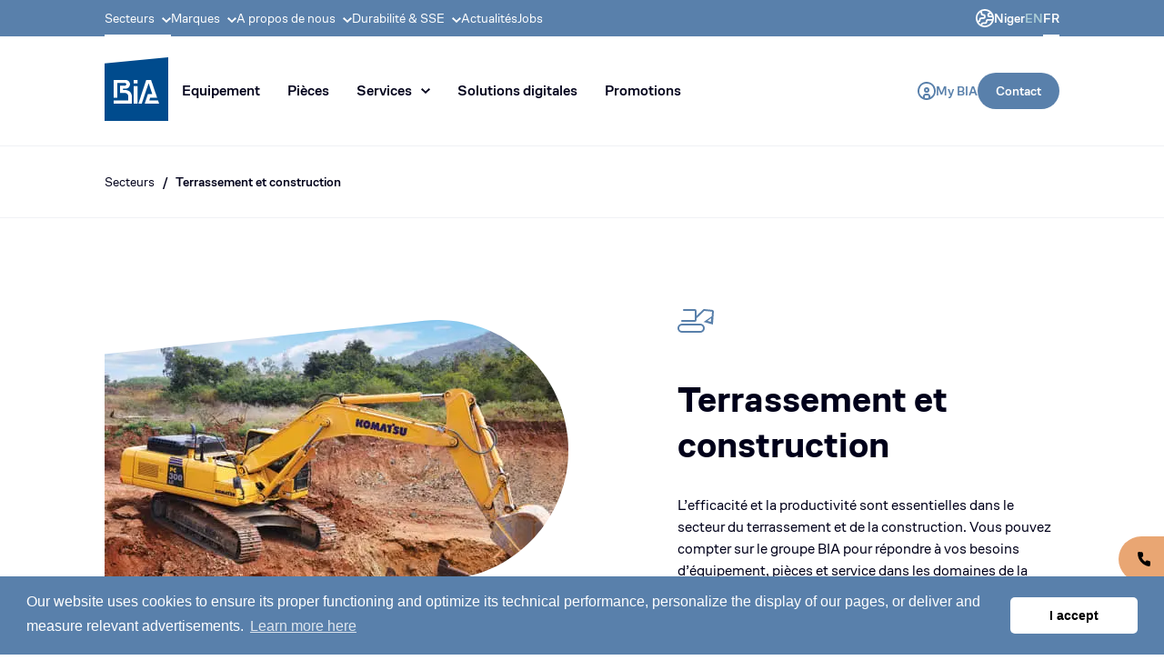

--- FILE ---
content_type: text/html; charset=utf-8
request_url: https://biagroup.com/ner/fr/secteurs/terrassement-et-construction
body_size: 37341
content:
<!DOCTYPE html><html lang="en"><head><meta charSet="utf-8" data-next-head=""/><meta name="viewport" content="width=device-width, initial-scale=1.0" data-next-head=""/><script data-next-head="">(function(w,d,s,l,i){w[l]=w[l]||[];w[l].push({'gtm.start':
new Date().getTime(),event:'gtm.js'});var f=d.getElementsByTagName(s)[0],
j=d.createElement(s),dl=l!='dataLayer'?'&l='+l:'';j.async=true;j.src=
'https://www.googletagmanager.com/gtm.js?id='+i+dl;f.parentNode.insertBefore(j,f);
})(window,document,'script','dataLayer','GTM-N45PNT');</script><link rel="stylesheet" type="text/css" href="https://cdn.jsdelivr.net/npm/cookieconsent@3/build/cookieconsent.min.css" data-next-head=""/><script async="" src="https://www.googletagmanager.com/gtag/js?id=G-MYZKZ0JBQK" data-next-head=""></script><script data-next-head="">
  window.dataLayer = window.dataLayer || [];
  function gtag(){dataLayer.push(arguments);}
  gtag('js', new Date());

  gtag('config', 'G-MYZKZ0JBQK');
</script><script async="" src="https://www.googletagmanager.com/gtag/js?id=G-4GBLWSSR44" data-next-head=""></script><script data-next-head="">
  window.dataLayer = window.dataLayer || [];
  function gtag(){dataLayer.push(arguments);}
  gtag('js', new Date());

  gtag('config', 'G-4GBLWSSR44');
</script><script data-next-head="">(function(w,d,s,l,i){w[l]=w[l]||[];w[l].push({'gtm.start':
new Date().getTime(),event:'gtm.js'});var f=d.getElementsByTagName(s)[0],
j=d.createElement(s),dl=l!='dataLayer'?'&l='+l:'';j.async=true;j.src=
'https://www.googletagmanager.com/gtm.js?id='+i+dl;f.parentNode.insertBefore(j,f);
})(window,document,'script','dataLayer','GTM-T6W6Q252');</script><script data-next-head="">
!function(f,b,e,v,n,t,s)
{if(f.fbq)return;n=f.fbq=function(){n.callMethod?
n.callMethod.apply(n,arguments):n.queue.push(arguments)};
if(!f._fbq)f._fbq=n;n.push=n;n.loaded=!0;n.version='2.0';
n.queue=[];t=b.createElement(e);t.async=!0;
t.src=v;s=b.getElementsByTagName(e)[0];
s.parentNode.insertBefore(t,s)}(window, document,'script',
'https://connect.facebook.net/en_US/fbevents.js');
fbq('init', '710630947984792');
fbq('track', 'PageView');
</script><noscript data-next-head=""><img height="1" width="1" style="display:none" src="https://www.facebook.com/tr?id=710630947984792&amp;ev=PageView&amp;noscript=1"/></noscript><title data-next-head="">Groupe BIA | Équipement de terrassement et de construction</title><meta name="description" content="Votre partenaire de confiance. Découvrez notre gamme de tombereaux, chargeuses, bulldozers, niveleuses et plus. Distributeur Komatsu et Bomag." data-next-head=""/><link rel="alternate" href="https://bia-corporate-7mkl62qz1-igloo.vercel.app/ner/en/sectors/earthmoving-and-construction" hrefLang="en-NE" data-next-head=""/><link rel="canonical" href="https://bia-corporate-7mkl62qz1-igloo.vercel.app/international/fr/secteurs/terrassement-et-construction" data-next-head=""/><style data-emotion="css "></style><link data-next-font="" rel="preconnect" href="/" crossorigin="anonymous"/><link rel="preload" href="/_next/static/css/e047ee8cd7920c13.css?dpl=dpl_2tkrRU5reoQkPvHPPhmVuLp5jFwY" as="style"/><link rel="stylesheet" href="/_next/static/css/e047ee8cd7920c13.css?dpl=dpl_2tkrRU5reoQkPvHPPhmVuLp5jFwY" data-n-g=""/><link rel="preload" href="/_next/static/css/13cd4cfdef1a1f23.css?dpl=dpl_2tkrRU5reoQkPvHPPhmVuLp5jFwY" as="style"/><link rel="stylesheet" href="/_next/static/css/13cd4cfdef1a1f23.css?dpl=dpl_2tkrRU5reoQkPvHPPhmVuLp5jFwY"/><noscript data-n-css=""></noscript><script defer="" nomodule="" src="/_next/static/chunks/polyfills-42372ed130431b0a.js?dpl=dpl_2tkrRU5reoQkPvHPPhmVuLp5jFwY"></script><script defer="" src="/_next/static/chunks/7576.dee85ec7c8039094.js?dpl=dpl_2tkrRU5reoQkPvHPPhmVuLp5jFwY"></script><script src="/_next/static/chunks/webpack-330326170637ce04.js?dpl=dpl_2tkrRU5reoQkPvHPPhmVuLp5jFwY" defer=""></script><script src="/_next/static/chunks/framework-ca2f8fe4a887959b.js?dpl=dpl_2tkrRU5reoQkPvHPPhmVuLp5jFwY" defer=""></script><script src="/_next/static/chunks/main-921382fed9d86e5f.js?dpl=dpl_2tkrRU5reoQkPvHPPhmVuLp5jFwY" defer=""></script><script src="/_next/static/chunks/pages/_app-83dd544361c68ce2.js?dpl=dpl_2tkrRU5reoQkPvHPPhmVuLp5jFwY" defer=""></script><script src="/_next/static/chunks/eb017ed2-f3e62e5d5c8ecd55.js?dpl=dpl_2tkrRU5reoQkPvHPPhmVuLp5jFwY" defer=""></script><script src="/_next/static/chunks/5859-4cdc852f5d9e69c1.js?dpl=dpl_2tkrRU5reoQkPvHPPhmVuLp5jFwY" defer=""></script><script src="/_next/static/chunks/5331-f03e952e76ee3f65.js?dpl=dpl_2tkrRU5reoQkPvHPPhmVuLp5jFwY" defer=""></script><script src="/_next/static/chunks/2427-a150e3de9a96bc37.js?dpl=dpl_2tkrRU5reoQkPvHPPhmVuLp5jFwY" defer=""></script><script src="/_next/static/chunks/1943-75280b0d73098c8b.js?dpl=dpl_2tkrRU5reoQkPvHPPhmVuLp5jFwY" defer=""></script><script src="/_next/static/chunks/7160-52119949a10d7482.js?dpl=dpl_2tkrRU5reoQkPvHPPhmVuLp5jFwY" defer=""></script><script src="/_next/static/chunks/3475-8f380989bc00b9d7.js?dpl=dpl_2tkrRU5reoQkPvHPPhmVuLp5jFwY" defer=""></script><script src="/_next/static/chunks/9872-b2a08f9b6559983c.js?dpl=dpl_2tkrRU5reoQkPvHPPhmVuLp5jFwY" defer=""></script><script src="/_next/static/chunks/9469-f8478b8d7fa47cbd.js?dpl=dpl_2tkrRU5reoQkPvHPPhmVuLp5jFwY" defer=""></script><script src="/_next/static/chunks/9672-011cf57544d42079.js?dpl=dpl_2tkrRU5reoQkPvHPPhmVuLp5jFwY" defer=""></script><script src="/_next/static/chunks/1178-631f81d158008c81.js?dpl=dpl_2tkrRU5reoQkPvHPPhmVuLp5jFwY" defer=""></script><script src="/_next/static/chunks/1047-0419772c6d15c655.js?dpl=dpl_2tkrRU5reoQkPvHPPhmVuLp5jFwY" defer=""></script><script src="/_next/static/chunks/487-1e01167cf73395b8.js?dpl=dpl_2tkrRU5reoQkPvHPPhmVuLp5jFwY" defer=""></script><script src="/_next/static/chunks/6061-4c5bb033d54b94c7.js?dpl=dpl_2tkrRU5reoQkPvHPPhmVuLp5jFwY" defer=""></script><script src="/_next/static/chunks/pages/__dev/pages-modules/Sectors/%5B%5B...slug%5D%5D-cd7f355e09cfb29d.js?dpl=dpl_2tkrRU5reoQkPvHPPhmVuLp5jFwY" defer=""></script><script src="/_next/static/QIibHdhzzl8axUPPuK0Vo/_buildManifest.js?dpl=dpl_2tkrRU5reoQkPvHPPhmVuLp5jFwY" defer=""></script><script src="/_next/static/QIibHdhzzl8axUPPuK0Vo/_ssgManifest.js?dpl=dpl_2tkrRU5reoQkPvHPPhmVuLp5jFwY" defer=""></script><style id="__jsx-153658337">html{font-size:100%;-webkit-text-size-adjust:100%;font-variant-ligatures:none;-webkit-font-variant-ligatures:none;text-rendering:optimizeLegibility;-moz-osx-font-smoothing:grayscale;font-smoothing:antialiased;-webkit-font-smoothing:antialiased;text-shadow:rgba(0,0,0,.01)0 0 1px}body{font-family:CoFo Sans, sans-serif;font-weight:400;color:#00001A;position:relative}</style><style id="__jsx-fd78bec7489ec83f">div.jsx-fd78bec7489ec83f{position:fixed;top:0;left:0;right:0;z-index:6}</style><style id="__jsx-3885345892">.root.jsx-3885345892{display:flex;align-items:center;justify-content:space-between;padding:20px}.logo.jsx-3885345892{display:flex;align-items:center}.logo.jsx-3885345892 svg{display:block;margin-right:20px}.buttons.jsx-3885345892{display:flex;align-items:center}.lang.jsx-3885345892{display:flex;align-items:center;text-decoration:none}.lang__label.jsx-3885345892{font-family:CoFo Sans, sans-serif;font-size:0.875rem;line-height:1rem;font-weight:500}</style><style id="__jsx-4bea5885a87bd156">.button.jsx-4bea5885a87bd156{border:none;font-family:CoFo Sans, sans-serif;transition:transform.25s,box-shadow.25s;cursor:pointer;text-decoration:none;display:inline-flex;justify-content:center;border-radius:999px}.button.jsx-4bea5885a87bd156:hover{transform:translatey(-1px);box-shadow:0 4px 12px rgb(0 0 0/10%)}.button.jsx-4bea5885a87bd156:active{transform:translatey(0);box-shadow:0 2px 4px rgb(0 0 0/6%)}.button.fullWidth.jsx-4bea5885a87bd156{width:100%;justify-content:center}.button.square.jsx-4bea5885a87bd156{padding:0;display:inline-flex;justify-content:center;align-items:center}.button.square.jsx-4bea5885a87bd156 svg{display:block}.button.prepend.jsx-4bea5885a87bd156,.button.append.jsx-4bea5885a87bd156{display:inline-flex;align-items:center}.button.prepend.jsx-4bea5885a87bd156 svg,.button.append.jsx-4bea5885a87bd156 svg{display:block}.button.variant-primary.jsx-4bea5885a87bd156{background-color:#5980AB;color:#fff}.button.variant-light.jsx-4bea5885a87bd156{background-color:#A8CBD5;color:#00001A}.button.variant-light.jsx-4bea5885a87bd156 svg{fill:#00001A}.button.variant-primary.jsx-4bea5885a87bd156 svg{fill:#fff}.button.variant-white.jsx-4bea5885a87bd156{background-color:#fff;color:#5980AB}.button.variant-white.jsx-4bea5885a87bd156 svg{fill:#5980AB}.button.variant-tertiary.jsx-4bea5885a87bd156{border:1px solid #F0F2F5}.button.variant-tertiary.jsx-4bea5885a87bd156 svg{fill:#00001A}.button.variant-secondary.jsx-4bea5885a87bd156{border:1px solid #5980AB;background-color:#fff;color:#5980AB}.button.variant-secondary.jsx-4bea5885a87bd156 svg{fill:#5980AB}.button.variant-transparent.jsx-4bea5885a87bd156{background-color:transparent;color:#00001A;transition:all.2s}.button.variant-transparent.jsx-4bea5885a87bd156:hover{background-color:#5980AB26;color:#5980AB;box-shadow:none}.button.size-xs.jsx-4bea5885a87bd156:not(.square){max-height:30px;font-size:0.75rem;line-height:0.9375rem;padding:7px 15px 8px 15px;font-weight:400}.button.size-sm.jsx-4bea5885a87bd156:not(.square){max-height:40px;font-size:0.875rem;line-height:1.125rem;padding:11px 20px;font-weight:500}.button.size-md.jsx-4bea5885a87bd156:not(.square){font-size:1rem;line-height:1.3125rem;padding:14px 20px 15px 20px;max-height:50px;font-weight:500}.button.size-xs.square.jsx-4bea5885a87bd156{height:30px;width:30px}.button.size-sm.square.jsx-4bea5885a87bd156{height:40px;width:40px;line-height:1.0625rem}.button.size-md.square.jsx-4bea5885a87bd156{height:50px;width:50px}.button.disabled.jsx-4bea5885a87bd156{opacity:.5}</style><style id="__jsx-71b029730c5cc604">button.jsx-71b029730c5cc604{appearance:none;border:none;background:none;cursor:pointer}</style><style id="__jsx-f83ea184b5922e7b">.dropdown-menu.jsx-f83ea184b5922e7b{position:absolute;top:101%;left:0;width:400px;z-index:1000;transform-origin:top;transition:all.3s cubic-bezier(.4,0,.2,1)}.dropdown-content.jsx-f83ea184b5922e7b{background:white;border-radius:0 0 10px 10px;box-shadow:0 8px 25px -8px rgba(10,31,51,.15);padding:30px}.dropdown-closed.jsx-f83ea184b5922e7b{opacity:0;visibility:hidden;transform:translatey(-10px)scaley(.95)}.dropdown-open.jsx-f83ea184b5922e7b{opacity:1;visibility:visible;transform:translatey(0)scaley(1)}</style><style id="__jsx-2966647680">.text.jsx-2966647680{color:#00001A;line-height:1rem;font-size:0.875rem;text-decoration:none;transition:color.2s;cursor:default}.link.jsx-2966647680{cursor:pointer}.text.jsx-2966647680:not(:first-child)::before{content:"/";margin:0 8px}.link.jsx-2966647680:hover{color:#5980AB}.link.jsx-2966647680:hover::before{color:#00001A}.link.active.jsx-2966647680{font-weight:500}</style><style id="__jsx-3321248346">.container.jsx-3321248346{padding:30px 0;border-bottom:1px solid #F0F2F5;background:#fff}</style><style id="__jsx-1671717334">.container.jsx-1671717334{font-family:CoFo Sans, sans-serif;font-size:1rem;line-height:1.5rem;font-weight:400;color:#00001A}.container.jsx-1671717334 b,.container.jsx-1671717334 strong{font-family:CoFo Sans, sans-serif;font-weight:600}.container.jsx-1671717334 h1{font-size:2.5rem;line-height:2.75rem}.container.jsx-1671717334 h2{font-family:CoFo Sans, sans-serif;font-size:2rem;line-height:2.25rem;font-weight:400;color:#00001A;padding-bottom:40px;margin:0}.container.jsx-1671717334 h3{font-family:CoFo Sans, sans-serif;font-size:1.6875rem;line-height:1.875rem;letter-spacing:-.5px;font-weight:400;color:#00001A;padding-bottom:30px;margin:0}@media (max-width: 767px){.container.jsx-1671717334 h3{padding-bottom:20px}}.container.jsx-1671717334 h4{font-family:CoFo Sans, sans-serif;font-size:1.5rem;line-height:1.625rem;letter-spacing:-.5px;font-weight:400;color:#00001A;padding-bottom:20px;margin:0}.container.jsx-1671717334 h5{font-family:CoFo Sans, sans-serif;font-size:1.25rem;line-height:1.875rem;letter-spacing:-.5px;font-weight:400;color:#00001A;padding-bottom:20px;margin:0}.container.jsx-1671717334 p{margin-bottom:0;margin-top:0}.container.jsx-1671717334 p+p:not(:last-child){margin-bottom:40px}.container.jsx-1671717334 ol li::marker{font-size:1.5rem;line-height:1.625rem}.container.jsx-1671717334 ul{margin:0;padding:0;list-style-type:none}.container.jsx-1671717334 ul li{line-height:1.375rem;padding-left:30px;position:relative;margin:5px 0}.container.jsx-1671717334 ul li::before{content:"";position:absolute;left:0;width:15px;height:1px;background:#5980AB;top:50%;margin-top:-.5px}.container.jsx-1671717334 img{max-width:100%;height:auto;margin:40px 0}.container.jsx-1671717334 a{color:#5980AB;transition:color.2s;text-decoration:none}.container.jsx-1671717334 a:hover{color:#A8CBD5}.container.jsx-1671717334 iframe{max-width:100%}</style><style id="__jsx-1654432786">.mask.jsx-1654432786{-webkit-mask-image:url(/_next/static/media/pill.aefcb097.svg);mask-image:url(/_next/static/media/pill.aefcb097.svg);-webkit-mask-repeat:no-repeat;mask-repeat:no-repeat;-webkit-mask-position:center;mask-position:center;-webkit-mask-size:cover;mask-size:cover}.title.jsx-1654432786{font-family:CoFo Sans, sans-serif;font-size:2.5rem;line-height:3.125rem;font-weight:600;color:#00001A;margin-bottom:30px}.imageTitle.jsx-1654432786{max-width:130px;margin-bottom:30px}.desc.jsx-1654432786{font-family:CoFo Sans, sans-serif;font-size:1rem;line-height:1.5rem;font-weight:400;color:#00001A}.subTitle.jsx-1654432786{font-family:CoFo Sans, sans-serif;font-size:0.875rem;line-height:1rem;font-weight:500;color:#5980AB;margin-bottom:20px}</style><style id="__jsx-2990160833">.xs.jsx-2990160833{margin-top:50px}@media (max-width: 767px){.xs.jsx-2990160833{margin-top:10px}}.sm.jsx-2990160833{margin-top:80px}@media (max-width: 767px){.sm.jsx-2990160833{margin-top:40px}}.md.jsx-2990160833{margin-top:80px}@media (max-width: 767px){.md.jsx-2990160833{margin-top:40px}}</style><style id="__jsx-3651172826">.container.jsx-3651172826{margin-bottom:60px}.subTitle.jsx-3651172826{font-family:CoFo Sans, sans-serif;font-size:0.875rem;line-height:1rem;font-weight:500;color:#5980AB}.titleNews.jsx-3651172826{font-family:CoFo Sans, sans-serif;font-size:2.5rem;line-height:3rem;font-weight:500;color:#00001A;margin-top:10px}@media (max-width: 767px){.title.jsx-3651172826{font-size:1.875rem;line-height:2.1875rem}}.desc.jsx-3651172826{font-family:CoFo Sans, sans-serif;font-size:1rem;line-height:1.5rem;font-weight:400;color:#00001A;margin-top:30px}@media (max-width: 767px){.desc.jsx-3651172826{margin-top:20px}}</style><style id="__jsx-508939357">.container.jsx-508939357{position:relative;text-decoration:none}.content.jsx-508939357{display:flex;height:100%;justify-content:flex-end;flex-direction:column;padding:40px}.title.jsx-508939357{font-family:CoFo Sans, sans-serif;font-size:1.25rem;line-height:1.375rem;font-weight:500;color:#fff;letter-spacing:-.5px;text-align:left}.desc.jsx-508939357{font-family:CoFo Sans, sans-serif;font-size:0.875rem;line-height:1.375rem;font-weight:400;color:#fff;text-align:left;margin-top:10px;margin-bottom:30px}</style><style id="__jsx-895698920">@media (max-width: 767px){.sliderGrid{padding:0!important;transform:translatex(-10px)}}.navigation.jsx-895698920{display:flex;justify-content:center}</style><style id="__jsx-1865100944">.link-arrow.jsx-1865100944{font-family:CoFo Sans, sans-serif;font-size:0.875rem;line-height:1rem;font-weight:500;text-decoration:none;display:flex;align-items:baseline;transition:color.2s}div.jsx-1865100944{transition:transform.2s}.link-arrow.jsx-1865100944 svg{margin-right:10px;transition:fill.2s,transform.2s}.link-arrow.jsx-1865100944:hover svg{transform:translatex(3px)translatey(-3px)}.link-arrow.jsx-1865100944:hover div.jsx-1865100944{transform:translatex(3px)}.variant-primary.jsx-1865100944{color:#5980AB}.variant-primary.jsx-1865100944 svg{fill:#5980AB}.variant-primary.jsx-1865100944:hover{color:#A8CBD5}.variant-primary.jsx-1865100944:hover svg{fill:#A8CBD5}.variant-secondary.jsx-1865100944{color:#E9A673}.variant-secondary.jsx-1865100944 svg{fill:#E9A673}</style><style id="__jsx-4190748725">.container.jsx-4190748725{display:block;text-decoration:none;color:inherit;padding:20px 40px 40px 40px;background-image:linear-gradient(-4deg,transparent 0%,transparent 55%,#F7F8FA 55%,#F7F8FA 100%)}@media (max-width: 767px){.container.jsx-4190748725{padding:40px 20px}}.image.jsx-4190748725{display:flex;justify-content:center}.title.jsx-4190748725{font-family:CoFo Sans, sans-serif;letter-spacing:-.5px;font-size:1.25rem;line-height:1.5625rem;font-weight:600;color:#00001A;margin-bottom:15px;margin-top:50px}@media (max-width: 767px){.title.jsx-4190748725{margin-bottom:10px}}.desc.jsx-4190748725{font-family:CoFo Sans, sans-serif;font-size:0.875rem;line-height:1.375rem;font-weight:400;color:#00001A;margin-bottom:25px;display:-webkit-box;-webkit-box-orient:vertical;-webkit-line-clamp:3;overflow:hidden}@media (max-width: 767px){.desc.jsx-4190748725{margin-bottom:20px}}</style><style id="__jsx-2016085649">.container.jsx-2016085649{display:flex;flex-direction:column;justify-content:center;align-items:center;height:100%;background:linear-gradient(rgba(0,0,26,.75),rgba(0,0,26,.75)),url("https://res.cloudinary.com/bia-group/image/upload/v1643726282/Komatsu/Product%20photos/Hydraulic%20Excavators%20%28AFR%29/pc300lc-8m0_bt5v3l.jpg")no-repeat center;background-size:cover;color:inherit;text-decoration:none;padding:40px}@media (min-width: 768px){.container.jsx-2016085649{min-height:440px}}@media (max-width: 767px){.container.jsx-2016085649{min-height:250px;justify-content:flex-end}}.container.jsx-2016085649 svg{transition:transform.2s}.container.jsx-2016085649:hover svg{transform:translatex(3px)}.footerPreTitle.jsx-2016085649{font-family:CoFo Sans, sans-serif;font-size:0.875rem;line-height:1.125rem;font-weight:500;color:#fff;text-align:center}.footerPreSub.jsx-2016085649{font-family:CoFo Sans, sans-serif;font-size:1.25rem;line-height:1.5625rem;font-weight:600;color:#fff;text-align:center}</style><style id="__jsx-3714606118">.container.jsx-3714606118{text-align:center}@media (min-width: 600px){.container.jsx-3714606118{padding:0 40px}}@media (max-width: 599px){.container.jsx-3714606118{display:flex;align-items:flex-end}}.title.jsx-3714606118{font-family:CoFo Sans, sans-serif;font-size:1.125rem;line-height:1.25rem;font-weight:400;color:#fff;margin-bottom:15px;text-align:center;margin-top:40px}@media (max-width: 599px){.title.jsx-3714606118{margin-top:0;text-align:left}}.desc.jsx-3714606118{font-family:CoFo Sans, sans-serif;font-size:0.875rem;line-height:1.375rem;font-weight:400;color:#fff;text-align:center}@media (max-width: 599px){.desc.jsx-3714606118{margin-top:0;text-align:left}}.icon.jsx-3714606118{margin-bottom:15px;margin-right:30px}@media (min-width: 600px){.icon.jsx-3714606118{margin-bottom:40px;margin-right:0}}.icon.jsx-3714606118 svg{display:block;margin:0 auto}</style><style id="__jsx-1459213456">.grid.jsx-1459213456{display:grid;grid-template-columns:repeat(3,1fr);padding-bottom:60px}@media (max-width: 599px){.grid.jsx-1459213456{display:block;padding-bottom:40px}}@media (max-width: 599px){.grid.jsx-1459213456>div:not(:first-child){margin-top:40px}}.container.jsx-1459213456{background:#00001A url("/_next/static/media/cloud-pill.bd0778b3.svg")no-repeat right 60px;padding:100px 0}@media (max-width: 767px){.container.jsx-1459213456{background:#00001A}}@media (max-width: 599px){.container.jsx-1459213456{padding:30px;margin:0 -1.25rem}}.button.jsx-1459213456{display:flex;justify-content:center}@media (max-width: 599px){.button.jsx-1459213456>button{width:100%;justify-content:center}}</style><style id="__jsx-3031630405">.root.jsx-3031630405{display:inline-block;padding:6px 15px;border:1px solid #5980AB;border-radius:999px;text-decoration:none;font-family:CoFo Sans, sans-serif;font-size:0.75rem;line-height:0.9375rem;font-weight:400;color:#5980AB;transition:border-color.2s,color.2s;cursor:default}.root.hasLink.jsx-3031630405{cursor:pointer}.root.hasLink.jsx-3031630405:hover{color:#A8CBD5;border-color:#A8CBD5}.root.active.jsx-3031630405{color:#A8CBD5;border-color:#A8CBD5}</style><style id="__jsx-1378642936">.title.jsx-1378642936{font-family:CoFo Sans, sans-serif;font-size:0.875rem;line-height:1.125rem;font-weight:500;color:#00001A}</style><style id="__jsx-2823461034">.root.jsx-2823461034{display:flex;flex-direction:column;flex:1;text-decoration:none;background:#fff}.root.light.jsx-2823461034{border:1px solid #F0F2F5}.cover.jsx-2823461034{overflow:hidden;height:200px;border-bottom:1px solid #F0F2F5}.cover.jsx-2823461034 img{transition:transform.2s}.root:hover .cover :global(img) {
          transform: scale(1.1);
        }.jsx-2823461034 .title.jsx-2823461034{font-family:CoFo Sans, sans-serif;font-size:1rem;line-height:1.5rem;font-weight:400;color:#00001A;margin-bottom:10px}.date.jsx-2823461034{font-family:CoFo Sans, sans-serif;font-size:0.75rem;line-height:1rem;font-weight:400;color:#BDBFC9;margin-bottom:10px}.content.jsx-2823461034{padding:40px;flex:1}@media (max-width: 767px){.content.jsx-2823461034{padding:20px}}</style><style id="__jsx-606063283">.root.jsx-606063283{background:#F7F8FA}.root.light.jsx-606063283{background:transparent}.footer.jsx-606063283{text-align:center}@media (max-width: 767px){.content.jsx-606063283{padding:30px}}</style><style id="__jsx-1332381182">.banner.jsx-1332381182{position:fixed;top:0;left:50%;width:400px;margin-left:-200px;background-color:#df1025;padding:10px 20px;color:#fff;display:flex;z-index:200;border-radius:0 0 20px 20px;justify-content:space-between}.exit.jsx-1332381182{color:#fff;text-decoration:none}.exit.jsx-1332381182:hover{text-decoration:underline}</style></head><body><div id="__next"><div class="md:hidden"></div><div class="md:hidden"><div class="header-mobile-container"><div style="border-bottom:1px solid #F0F2F5;background:#fff" class="jsx-3885345892 root relative h-[110px]"><svg width="16" height="12" xmlns="http://www.w3.org/2000/svg" fill="#00001A"><path d="M16 10v2H0v-2h16zm0-5v2H0V5h16zm0-5v2H0V0h16z"></path></svg><a href="/" class="jsx-3885345892"><div class="jsx-3885345892 logo absolute -mt-[35px] -ml-[35px] left-1/2 top-1/2"><span style="box-sizing:border-box;display:inline-block;overflow:hidden;width:initial;height:initial;background:none;opacity:1;border:0;margin:0;padding:0;position:relative;max-width:100%"><span style="box-sizing:border-box;display:block;width:initial;height:initial;background:none;opacity:1;border:0;margin:0;padding:0;max-width:100%"><img style="display:block;max-width:100%;width:initial;height:initial;background:none;opacity:1;border:0;margin:0;padding:0" alt="" aria-hidden="true" src="data:image/svg+xml,%3csvg%20xmlns=%27http://www.w3.org/2000/svg%27%20version=%271.1%27%20width=%2770%27%20height=%2770%27/%3e"/></span><img alt="BIA Group" src="[data-uri]" decoding="async" data-nimg="intrinsic" style="position:absolute;top:0;left:0;bottom:0;right:0;box-sizing:border-box;padding:0;border:none;margin:auto;display:block;width:0;height:0;min-width:100%;max-width:100%;min-height:100%;max-height:100%"/><noscript><img alt="BIA Group" loading="lazy" decoding="async" data-nimg="intrinsic" style="position:absolute;top:0;left:0;bottom:0;right:0;box-sizing:border-box;padding:0;border:none;margin:auto;display:block;width:0;height:0;min-width:100%;max-width:100%;min-height:100%;max-height:100%" srcSet="/_next/static/media/bia-logo.29ae06ff.svg 1x, /_next/static/media/bia-logo.29ae06ff.svg 2x" src="/_next/static/media/bia-logo.29ae06ff.svg"/></noscript></span></div></a><div class="jsx-3885345892 buttons"><a href="#" class="jsx-3885345892 lang"><svg width="20" height="20" xmlns="http://www.w3.org/2000/svg" fill="#5980AB"><path d="M10 0C4.486 0 0 4.486 0 10s4.486 10 10 10 10-4.486 10-10S15.514 0 10 0zm6.804 5.45c.378.562.688 1.175.918 1.825h-2.327a.894.894 0 01-.892-.892c0-.515.418-.934.933-.934h1.368zM4.811 3.67a.915.915 0 01.646.873A2.728 2.728 0 008.18 7.268a.914.914 0 010 1.826H6.362a2.728 2.728 0 00-2.724 2.725c0 .503-.41.913-.913.913H2.28A8.176 8.176 0 014.81 3.67zM3.167 14.507a2.729 2.729 0 002.282-2.688c0-.504.41-.913.913-.913h1.82a2.728 2.728 0 002.724-2.725A2.728 2.728 0 008.18 5.457a.914.914 0 01-.913-.914c0-.753-.307-1.435-.803-1.929A8.14 8.14 0 0110 1.811a8.15 8.15 0 015.166 1.84 2.749 2.749 0 00-2.475 2.732 2.707 2.707 0 002.704 2.704h2.742a8.234 8.234 0 010 1.826h-4.5a2.728 2.728 0 00-2.724 2.725c0 .503-.41.913-.913.913H8.181c-1.352 0-2.476.99-2.688 2.282a8.255 8.255 0 01-2.326-2.326zM10 18.189a8.152 8.152 0 01-2.732-.47v-.444c0-.503.41-.913.913-.913H10a2.728 2.728 0 002.725-2.724c0-.504.41-.913.913-.913h4.084c-1.125 3.18-4.162 5.464-7.722 5.464z"></path></svg></a></div></div></div></div><div class="hidden md:block"><div class="jsx-f83ea184b5922e7b"><div class="jsx-f83ea184b5922e7b bg-primary"><div class="relative px-5 max-w-5xl m-auto flex justify-between items-center"><div><div class="jsx-f83ea184b5922e7b flex gap-5"><a class="jsx-f83ea184b5922e7b cursor-pointer text-sm no-underline text-white relative py-2.5 block hover:text-white/65 transition-colors">Secteurs<svg width="10" height="6" xmlns="http://www.w3.org/2000/svg" fill="#fff" class="ml-2 transition-transform duration-300" style="transform:rotate(180deg)"><path d="M8.6 6L10 4.6 5 0 0 4.6 1.4 6 5 2.5z"></path></svg><span class="jsx-f83ea184b5922e7b text-white absolute h-[2px] bg-white bottom-0 left-0 right-0"></span></a><a class="jsx-f83ea184b5922e7b cursor-pointer text-sm no-underline text-white relative py-2.5 block hover:text-white/65 transition-colors">Marques<svg width="10" height="6" xmlns="http://www.w3.org/2000/svg" fill="#fff" class="ml-2 transition-transform duration-300" style="transform:rotate(180deg)"><path d="M8.6 6L10 4.6 5 0 0 4.6 1.4 6 5 2.5z"></path></svg></a><a class="jsx-f83ea184b5922e7b cursor-pointer text-sm no-underline text-white relative py-2.5 block hover:text-white/65 transition-colors">A propos de nous<svg width="10" height="6" xmlns="http://www.w3.org/2000/svg" fill="#fff" class="ml-2 transition-transform duration-300" style="transform:rotate(180deg)"><path d="M8.6 6L10 4.6 5 0 0 4.6 1.4 6 5 2.5z"></path></svg></a><a class="jsx-f83ea184b5922e7b cursor-pointer text-sm no-underline text-white relative py-2.5 block hover:text-white/65 transition-colors">Durabilité &amp; SSE<svg width="10" height="6" xmlns="http://www.w3.org/2000/svg" fill="#fff" class="ml-2 transition-transform duration-300" style="transform:rotate(180deg)"><path d="M8.6 6L10 4.6 5 0 0 4.6 1.4 6 5 2.5z"></path></svg></a><a href="/ner/fr/news" class="jsx-f83ea184b5922e7b cursor-pointer text-sm no-underline text-white relative py-2.5 block hover:text-white/65 transition-colors">Actualités</a><a href="/ner/fr/jobs" class="jsx-f83ea184b5922e7b cursor-pointer text-sm no-underline text-white relative py-2.5 block hover:text-white/65 transition-colors">Jobs</a></div></div><div class="jsx-f83ea184b5922e7b flex gap-7"><a href="#" class="jsx-f83ea184b5922e7b text-sm gap-2.5 items-center flex font-medium text-white no-underline transition-opacity duration-300 hover:opacity-70"><svg width="20" height="20" xmlns="http://www.w3.org/2000/svg" fill="white"><path d="M10 0C4.486 0 0 4.486 0 10s4.486 10 10 10 10-4.486 10-10S15.514 0 10 0zm6.804 5.45c.378.562.688 1.175.918 1.825h-2.327a.894.894 0 01-.892-.892c0-.515.418-.934.933-.934h1.368zM4.811 3.67a.915.915 0 01.646.873A2.728 2.728 0 008.18 7.268a.914.914 0 010 1.826H6.362a2.728 2.728 0 00-2.724 2.725c0 .503-.41.913-.913.913H2.28A8.176 8.176 0 014.81 3.67zM3.167 14.507a2.729 2.729 0 002.282-2.688c0-.504.41-.913.913-.913h1.82a2.728 2.728 0 002.724-2.725A2.728 2.728 0 008.18 5.457a.914.914 0 01-.913-.914c0-.753-.307-1.435-.803-1.929A8.14 8.14 0 0110 1.811a8.15 8.15 0 015.166 1.84 2.749 2.749 0 00-2.475 2.732 2.707 2.707 0 002.704 2.704h2.742a8.234 8.234 0 010 1.826h-4.5a2.728 2.728 0 00-2.724 2.725c0 .503-.41.913-.913.913H8.181c-1.352 0-2.476.99-2.688 2.282a8.255 8.255 0 01-2.326-2.326zM10 18.189a8.152 8.152 0 01-2.732-.47v-.444c0-.503.41-.913.913-.913H10a2.728 2.728 0 002.725-2.724c0-.504.41-.913.913-.913h4.084c-1.125 3.18-4.162 5.464-7.722 5.464z"></path></svg>Niger</a><div class="jsx-f83ea184b5922e7b flex gap-2.5"><a href="/ner/en" class="jsx-f83ea184b5922e7b text-secondary font-medium text-sm no-underline relative transition-opacity duration-300 hover:opacity-70 uppercase">en</a><a href="/ner/fr" class="jsx-f83ea184b5922e7b text-secondary font-medium text-sm no-underline relative transition-opacity duration-300 hover:opacity-70 uppercase text-white">fr<span class="jsx-f83ea184b5922e7b text-white absolute h-[2px] bg-white -bottom-2.5 left-0 right-0"></span></a></div></div></div></div><div class="jsx-f83ea184b5922e7b border-b bg-white border-greyLt relative"><div class="relative px-5 max-w-5xl m-auto"><div class="jsx-f83ea184b5922e7b flex justify-between"><div class="jsx-f83ea184b5922e7b flex items-center gap-7"><a href="/ner/fr"><h1 style="border:0;clip:rect(0 0 0 0);height:1px;margin:-1px;overflow:hidden;padding:0;position:absolute;white-space:nowrap;width:1px" class="jsx-f83ea184b5922e7b">Groupe BIA, pionnier en distribution de machines de génie civil et de construction.</h1><span style="box-sizing:border-box;display:inline-block;overflow:hidden;width:70px;height:70px;background:none;opacity:1;border:0;margin:0;padding:0;position:relative"><img blurWidth="0" blurHeight="0" alt="Bia" src="[data-uri]" decoding="async" data-nimg="fixed" style="position:absolute;top:0;left:0;bottom:0;right:0;box-sizing:border-box;padding:0;border:none;margin:auto;display:block;width:0;height:0;min-width:100%;max-width:100%;min-height:100%;max-height:100%"/><noscript><img blurWidth="0" blurHeight="0" alt="Bia" loading="lazy" decoding="async" data-nimg="fixed" style="position:absolute;top:0;left:0;bottom:0;right:0;box-sizing:border-box;padding:0;border:none;margin:auto;display:block;width:0;height:0;min-width:100%;max-width:100%;min-height:100%;max-height:100%" srcSet="/_next/static/media/bia-logo.29ae06ff.svg 1x, /_next/static/media/bia-logo.29ae06ff.svg 2x" src="/_next/static/media/bia-logo.29ae06ff.svg"/></noscript></span></a><div><div class="jsx-f83ea184b5922e7b flex gap-1.5"><div class="jsx-f83ea184b5922e7b relative flex items-center py-[35px]"><a class="jsx-4bea5885a87bd156 button group variant-transparent size-md" style="padding:14px 15px 15px 15px" href="/ner/fr/equipement">Equipement</a></div><div class="jsx-f83ea184b5922e7b relative flex items-center py-[35px]"><a class="jsx-4bea5885a87bd156 button group variant-transparent size-md" style="padding:14px 15px 15px 15px" href="/ner/fr/pieces">Pièces</a></div><div class="jsx-f83ea184b5922e7b relative flex items-center py-[35px]"><button class="jsx-71b029730c5cc604 jsx-4bea5885a87bd156 button group variant-transparent size-md append" style="padding:14px 15px 15px 15px" href="">Services<div class="flex items-center" style="margin-left:10px"><svg width="10" height="6" xmlns="http://www.w3.org/2000/svg" class="transition-fill group-hover:!fill-primary" style="fill:#00001A;transform:rotate(180deg);transition:transform 0.3s ease-in-out;display:inline-block"><path d="M8.6 6L10 4.6 5 0 0 4.6 1.4 6 5 2.5z"></path></svg></div></button><div class="jsx-f83ea184b5922e7b dropdown-menu dropdown-closed"><div class="jsx-f83ea184b5922e7b dropdown-content gap-2.5 flex flex-col"><a href="/ner/fr/services/services-apres-vente/maintenance-and-repair-afr" target="_self" class="jsx-f83ea184b5922e7b flex gap-2.5 items-center transition-colors text-base no-underline text-greyDk hover:text-primary">Maintenance et Réparation</a><a href="/ner/fr/services/services-apres-vente/service-contracts-afr" target="_self" class="jsx-f83ea184b5922e7b flex gap-2.5 items-center transition-colors text-base no-underline text-greyDk hover:text-primary">Contrat de services</a><a href="/ner/fr/services/services-apres-vente/reconditioning-and-crc-afr" target="_self" class="jsx-f83ea184b5922e7b flex gap-2.5 items-center transition-colors text-base no-underline text-greyDk hover:text-primary">Reconditionnement et CRC</a><a href="/ner/fr/services/services-apres-vente/training-afr" target="_self" class="jsx-f83ea184b5922e7b flex gap-2.5 items-center transition-colors text-base no-underline text-greyDk hover:text-primary">Formation</a><a href="/ner/fr/services/services-apres-vente/support-afr" target="_self" class="jsx-f83ea184b5922e7b flex gap-2.5 items-center transition-colors text-base no-underline text-greyDk hover:text-primary">Support</a></div></div></div><div class="jsx-f83ea184b5922e7b relative flex items-center py-[35px]"><a class="jsx-4bea5885a87bd156 button group variant-transparent size-md" style="padding:14px 15px 15px 15px" href="/ner/fr/solutions-digitales">Solutions digitales</a></div><div class="jsx-f83ea184b5922e7b relative flex items-center py-[35px]"><a class="jsx-4bea5885a87bd156 button group variant-transparent size-md" style="padding:14px 15px 15px 15px" href="/ner/fr/promotions">Promotions</a></div></div></div></div><div class="jsx-f83ea184b5922e7b flex items-center gap-5"><a href="/ner/fr/mybia" class="jsx-f83ea184b5922e7b text-sm gap-2.5 items-center flex font-medium text-primary no-underline transition-opacity duration-300 hover:opacity-70"><svg width="20" height="20" xmlns="http://www.w3.org/2000/svg" class="shrink-0" fill="#5980AB"><path d="M10 0c5.523 0 10 4.477 10 10s-4.477 10-10 10S0 15.523 0 10 4.477 0 10 0zm.61 15.002L9.57 15c-.637 0-.88.05-1.092.164a.727.727 0 00-.314.314c-.102.19-.153.407-.162.913L8 17.748A8.015 8.015 0 0010 18c.69 0 1.361-.088 2-.252V16.57c0-.574-.041-.829-.132-1.028l-.032-.065a.727.727 0 00-.314-.314c-.19-.102-.407-.153-.913-.162zM10 2a8 8 0 00-4 14.93v-.36c0-1.006.14-1.546.4-2.035A2.726 2.726 0 017.536 13.4C8.024 13.139 8.564 13 9.57 13h.858c1.007 0 1.547.14 2.036.4.49.262.873.646 1.134 1.135.24.448.377.939.398 1.793l.004.601A8 8 0 0010 2zm0 4a3 3 0 110 6 3 3 0 010-6zm0 2a1 1 0 100 2 1 1 0 000-2z"></path></svg>My BIA</a><a class="jsx-4bea5885a87bd156 button variant-primary size-sm" href="/ner/fr/contact">Contact</a></div></div></div></div></div><div class="jsx-3321248346 container"><div class="relative px-5 max-w-5xl m-auto"><span class="jsx-2966647680 text">Secteurs</span><a class="jsx-2966647680 link text active" href="/ner/fr/secteurs/terrassement-et-construction">Terrassement et construction</a></div></div></div><div class="sm:mt-20 sm:pt-5"><div class="sm:hidden h-[200px] relative mb-9"><span style="box-sizing:border-box;display:block;overflow:hidden;width:initial;height:initial;background:none;opacity:1;border:0;margin:0;padding:0;position:absolute;top:0;left:0;bottom:0;right:0"><img src="[data-uri]" decoding="async" data-nimg="fill" style="position:absolute;top:0;left:0;bottom:0;right:0;box-sizing:border-box;padding:0;border:none;margin:auto;display:block;width:0;height:0;min-width:100%;max-width:100%;min-height:100%;max-height:100%;object-fit:cover"/><noscript><img loading="lazy" decoding="async" data-nimg="fill" style="position:absolute;top:0;left:0;bottom:0;right:0;box-sizing:border-box;padding:0;border:none;margin:auto;display:block;width:0;height:0;min-width:100%;max-width:100%;min-height:100%;max-height:100%;object-fit:cover" sizes="100vw" srcSet="/_next/image?url=https%3A%2F%2Fres.cloudinary.com%2Fbia-group%2Fimage%2Fupload%2Fv1643726282%2FKomatsu%2FProduct%2520photos%2FHydraulic%2520Excavators%2520%2528AFR%2529%2Fpc300lc-8m0_bt5v3l.jpg&amp;w=640&amp;q=75 640w, /_next/image?url=https%3A%2F%2Fres.cloudinary.com%2Fbia-group%2Fimage%2Fupload%2Fv1643726282%2FKomatsu%2FProduct%2520photos%2FHydraulic%2520Excavators%2520%2528AFR%2529%2Fpc300lc-8m0_bt5v3l.jpg&amp;w=750&amp;q=75 750w, /_next/image?url=https%3A%2F%2Fres.cloudinary.com%2Fbia-group%2Fimage%2Fupload%2Fv1643726282%2FKomatsu%2FProduct%2520photos%2FHydraulic%2520Excavators%2520%2528AFR%2529%2Fpc300lc-8m0_bt5v3l.jpg&amp;w=828&amp;q=75 828w, /_next/image?url=https%3A%2F%2Fres.cloudinary.com%2Fbia-group%2Fimage%2Fupload%2Fv1643726282%2FKomatsu%2FProduct%2520photos%2FHydraulic%2520Excavators%2520%2528AFR%2529%2Fpc300lc-8m0_bt5v3l.jpg&amp;w=1080&amp;q=75 1080w, /_next/image?url=https%3A%2F%2Fres.cloudinary.com%2Fbia-group%2Fimage%2Fupload%2Fv1643726282%2FKomatsu%2FProduct%2520photos%2FHydraulic%2520Excavators%2520%2528AFR%2529%2Fpc300lc-8m0_bt5v3l.jpg&amp;w=1200&amp;q=75 1200w, /_next/image?url=https%3A%2F%2Fres.cloudinary.com%2Fbia-group%2Fimage%2Fupload%2Fv1643726282%2FKomatsu%2FProduct%2520photos%2FHydraulic%2520Excavators%2520%2528AFR%2529%2Fpc300lc-8m0_bt5v3l.jpg&amp;w=1920&amp;q=75 1920w, /_next/image?url=https%3A%2F%2Fres.cloudinary.com%2Fbia-group%2Fimage%2Fupload%2Fv1643726282%2FKomatsu%2FProduct%2520photos%2FHydraulic%2520Excavators%2520%2528AFR%2529%2Fpc300lc-8m0_bt5v3l.jpg&amp;w=2048&amp;q=75 2048w, /_next/image?url=https%3A%2F%2Fres.cloudinary.com%2Fbia-group%2Fimage%2Fupload%2Fv1643726282%2FKomatsu%2FProduct%2520photos%2FHydraulic%2520Excavators%2520%2528AFR%2529%2Fpc300lc-8m0_bt5v3l.jpg&amp;w=3840&amp;q=75 3840w" src="/_next/image?url=https%3A%2F%2Fres.cloudinary.com%2Fbia-group%2Fimage%2Fupload%2Fv1643726282%2FKomatsu%2FProduct%2520photos%2FHydraulic%2520Excavators%2520%2528AFR%2529%2Fpc300lc-8m0_bt5v3l.jpg&amp;w=3840&amp;q=75"/></noscript></span></div><div class="relative px-5 max-w-5xl m-auto"><div class="grid grid-cols-6 xs:grid-cols-12 gap-7 items-center"><div class="jsx-1654432786 hidden sm:block sm:col-span-6"><div class="jsx-1654432786 relative xs:h-[325px] mask"><span style="box-sizing:border-box;display:block;overflow:hidden;width:initial;height:initial;background:none;opacity:1;border:0;margin:0;padding:0;position:absolute;top:0;left:0;bottom:0;right:0"><img src="[data-uri]" decoding="async" data-nimg="fill" style="position:absolute;top:0;left:0;bottom:0;right:0;box-sizing:border-box;padding:0;border:none;margin:auto;display:block;width:0;height:0;min-width:100%;max-width:100%;min-height:100%;max-height:100%;object-fit:cover"/><noscript><img loading="lazy" decoding="async" data-nimg="fill" style="position:absolute;top:0;left:0;bottom:0;right:0;box-sizing:border-box;padding:0;border:none;margin:auto;display:block;width:0;height:0;min-width:100%;max-width:100%;min-height:100%;max-height:100%;object-fit:cover" sizes="100vw" srcSet="/_next/image?url=https%3A%2F%2Fres.cloudinary.com%2Fbia-group%2Fimage%2Fupload%2Fc_fill%2Ch_325%2Cw_510%2Fv1643726282%2FKomatsu%2FProduct%2520photos%2FHydraulic%2520Excavators%2520(AFR)%2Fpc300lc-8m0_bt5v3l.jpg%3F_a%3DDATAiZUsZAA0&amp;w=640&amp;q=75 640w, /_next/image?url=https%3A%2F%2Fres.cloudinary.com%2Fbia-group%2Fimage%2Fupload%2Fc_fill%2Ch_325%2Cw_510%2Fv1643726282%2FKomatsu%2FProduct%2520photos%2FHydraulic%2520Excavators%2520(AFR)%2Fpc300lc-8m0_bt5v3l.jpg%3F_a%3DDATAiZUsZAA0&amp;w=750&amp;q=75 750w, /_next/image?url=https%3A%2F%2Fres.cloudinary.com%2Fbia-group%2Fimage%2Fupload%2Fc_fill%2Ch_325%2Cw_510%2Fv1643726282%2FKomatsu%2FProduct%2520photos%2FHydraulic%2520Excavators%2520(AFR)%2Fpc300lc-8m0_bt5v3l.jpg%3F_a%3DDATAiZUsZAA0&amp;w=828&amp;q=75 828w, /_next/image?url=https%3A%2F%2Fres.cloudinary.com%2Fbia-group%2Fimage%2Fupload%2Fc_fill%2Ch_325%2Cw_510%2Fv1643726282%2FKomatsu%2FProduct%2520photos%2FHydraulic%2520Excavators%2520(AFR)%2Fpc300lc-8m0_bt5v3l.jpg%3F_a%3DDATAiZUsZAA0&amp;w=1080&amp;q=75 1080w, /_next/image?url=https%3A%2F%2Fres.cloudinary.com%2Fbia-group%2Fimage%2Fupload%2Fc_fill%2Ch_325%2Cw_510%2Fv1643726282%2FKomatsu%2FProduct%2520photos%2FHydraulic%2520Excavators%2520(AFR)%2Fpc300lc-8m0_bt5v3l.jpg%3F_a%3DDATAiZUsZAA0&amp;w=1200&amp;q=75 1200w, /_next/image?url=https%3A%2F%2Fres.cloudinary.com%2Fbia-group%2Fimage%2Fupload%2Fc_fill%2Ch_325%2Cw_510%2Fv1643726282%2FKomatsu%2FProduct%2520photos%2FHydraulic%2520Excavators%2520(AFR)%2Fpc300lc-8m0_bt5v3l.jpg%3F_a%3DDATAiZUsZAA0&amp;w=1920&amp;q=75 1920w, /_next/image?url=https%3A%2F%2Fres.cloudinary.com%2Fbia-group%2Fimage%2Fupload%2Fc_fill%2Ch_325%2Cw_510%2Fv1643726282%2FKomatsu%2FProduct%2520photos%2FHydraulic%2520Excavators%2520(AFR)%2Fpc300lc-8m0_bt5v3l.jpg%3F_a%3DDATAiZUsZAA0&amp;w=2048&amp;q=75 2048w, /_next/image?url=https%3A%2F%2Fres.cloudinary.com%2Fbia-group%2Fimage%2Fupload%2Fc_fill%2Ch_325%2Cw_510%2Fv1643726282%2FKomatsu%2FProduct%2520photos%2FHydraulic%2520Excavators%2520(AFR)%2Fpc300lc-8m0_bt5v3l.jpg%3F_a%3DDATAiZUsZAA0&amp;w=3840&amp;q=75 3840w" src="/_next/image?url=https%3A%2F%2Fres.cloudinary.com%2Fbia-group%2Fimage%2Fupload%2Fc_fill%2Ch_325%2Cw_510%2Fv1643726282%2FKomatsu%2FProduct%2520photos%2FHydraulic%2520Excavators%2520(AFR)%2Fpc300lc-8m0_bt5v3l.jpg%3F_a%3DDATAiZUsZAA0&amp;w=3840&amp;q=75"/></noscript></span></div></div><div class="jsx-1654432786 col-span-6 xs:col-span-12 sm:col-span-5 sm:col-end-13"><div class="jsx-1654432786 mb-7"><svg width="40" height="40" xmlns="http://www.w3.org/2000/svg" fill="#5980AB"><path d="M25 16a5 5 0 010 10H5a5 5 0 010-10h20zm0 2H5a3 3 0 100 6h20a3 3 0 100-6zM19 0a2 2 0 012 2v5.436L27.986.577c.34-.334.789-.534 1.261-.57L29.425 0l.18.01 8.588.843c1.08.106 1.88 1.037 1.802 2.1L38.973 17l-10.21-2.865 8.714-6.113c.035-.024.07-.046.107-.065l.036-.018.374-5.126-8.589-.843L21 10.222V12a2 2 0 01-2 2H5a1 1 0 110-2h14V2H7a1 1 0 010-2h12zm18 10l-4 2.915L36.72 14l.28-4z"></path></svg></div><div class="jsx-1654432786 title">Terrassement et construction</div><div class="jsx-1671717334 container"><div class="jsx-1671717334">L’efficacité et la productivité sont essentielles dans le secteur du terrassement et de la construction. Vous pouvez compter sur le groupe BIA pour répondre à vos besoins d’équipement, pièces et service dans les domaines de la construction, du terrassement, du génie civil, des infrastructures et des aménagements paysagers.</div></div></div></div></div></div><div class="jsx-2990160833 md"><div class="relative px-5 max-w-5xl m-auto"><div class="grid grid-cols-6 xs:grid-cols-12 gap-7"><div class="col-span-6 xs:col-span-12"><div class="jsx-1671717334 container"><div class="jsx-1671717334"><h2>Faites le bon choix pour l'équipement et le service</h2><p>Tout au long de votre projet de terrassement ou de construction, vous devez faire face à certains défis spécifiques&nbsp;: comment puis-je être le plus&nbsp;<strong>rentable&nbsp;</strong>possible&nbsp;? Comment gérer les&nbsp;<strong>restrictions&nbsp;</strong>croissantes, les&nbsp;<strong>plannings&nbsp;</strong>serrés et les&nbsp;<strong>règlementations de sécurité</strong>&nbsp;? Comment choisir et entretenir les machines utilisées en construction&nbsp;? Trouver les réponses à ces questions commence par le choix du bon partenaire. Le groupe BIA propose un équipement de qualité supérieure construit sur mesure et un service personnalisé. Nous sommes présents dans&nbsp;<strong>plus de 20 pays&nbsp;</strong>(Europe, Afrique de l’ouest et Afrique centrale) et nous mettons plus d’un&nbsp;<i>siècle </i>d’expérience au service de nos clients.</p></div></div></div></div></div></div><div class="jsx-2990160833 md"><div class="relative px-5 max-w-5xl m-auto"><div class="jsx-3651172826 mb-7 sm:mb-10"><div class="grid grid-cols-6 xs:grid-cols-12 gap-7"><div class="jsx-3651172826 col-span-6 xs:col-span-12 lg:col-span-8"><div class="jsx-3651172826 subTitle">Les applications</div><div class="jsx-3651172826 titleNews">Des solutions adaptées à votre projet</div></div></div></div></div><div class="jsx-895698920 sliderGrid"><div class="relative px-5 max-w-5xl m-auto"><div class="grid grid-cols-6 xs:grid-cols-12 gap-7"><a href="/ner/fr/equipement?sector=E-5vTvKy0Ta8m8-aa0cSq&amp;" class="jsx-508939357 container h-[250px] sm:h-[330px] col-span-6 xs:col-span-12 sm:col-span-4 false"><div style="background:linear-gradient(180deg, rgba(10,31,51,0.00) 0%, rgba(10,31,51,0.85) 100%), url(https://res.cloudinary.com/bia-group/image/upload/v1652946869/Industries/Earthmoving%20and%20Construction/Komatsu_HM400_1_vgzaf3.jpg) center/cover" class="jsx-508939357 content"><div class="jsx-508939357 title">Terrassement</div><div class="jsx-508939357 desc min-h-[88px]">Augmentez votre productivité avec des équipements fiables et robustes pour la préparation de vos sites</div><button class="jsx-71b029730c5cc604 jsx-4bea5885a87bd156 button variant-secondary size-sm square" style="border:none"><svg width="10" height="10" xmlns="http://www.w3.org/2000/svg" fill="#5980AB"><path d="M2 0v2h4.571L0 8.571 1.429 10 8 3.429V8h2V0z"></path></svg></button></div></a><a href="/ner/fr/equipement?sector=E-5vTvKy0Ta8m8-aa0cSq&amp;" class="jsx-508939357 container h-[250px] sm:h-[330px] col-span-6 xs:col-span-12 sm:col-span-4 false"><div style="background:linear-gradient(180deg, rgba(10,31,51,0.00) 0%, rgba(10,31,51,0.85) 100%), url(https://res.cloudinary.com/bia-group/image/upload/v1652947133/Industries/Earthmoving%20and%20Construction/004701386B_Rehabilitation_of_the_National_Road_A_109_in_Uganda_v1_4000x3000_1_nirlyu.jpg) center/cover" class="jsx-508939357 content"><div class="jsx-508939357 title">Construction routière et génie civil</div><div class="jsx-508939357 desc min-h-[88px]">Machines d’asphalte avec le plus haut niveau de précision et fiabilité pour répondre aux exigences des tâches les plus complexes</div><button class="jsx-71b029730c5cc604 jsx-4bea5885a87bd156 button variant-secondary size-sm square" style="border:none"><svg width="10" height="10" xmlns="http://www.w3.org/2000/svg" fill="#5980AB"><path d="M2 0v2h4.571L0 8.571 1.429 10 8 3.429V8h2V0z"></path></svg></button></div></a><a href="/ner/fr/equipement?sector=E-5vTvKy0Ta8m8-aa0cSq&amp;" class="jsx-508939357 container h-[250px] sm:h-[330px] col-span-6 xs:col-span-12 sm:col-span-4 false"><div style="background:linear-gradient(180deg, rgba(10,31,51,0.00) 0%, rgba(10,31,51,0.85) 100%), url(https://res.cloudinary.com/bia-group/image/upload/v1641545457/Industries/Earthmoving%20and%20Construction/Voiries_et_r%C3%A9seaux_divers2_nioqly.jpg) center/cover" class="jsx-508939357 content"><div class="jsx-508939357 title">Voirie, réseaux divers et aménagements paysagers</div><div class="jsx-508939357 desc min-h-[88px]">Gamme de machines compactes pour vos travaux urbains</div><button class="jsx-71b029730c5cc604 jsx-4bea5885a87bd156 button variant-secondary size-sm square" style="border:none"><svg width="10" height="10" xmlns="http://www.w3.org/2000/svg" fill="#5980AB"><path d="M2 0v2h4.571L0 8.571 1.429 10 8 3.429V8h2V0z"></path></svg></button></div></a></div></div></div></div><div class="jsx-2990160833 md"><div class="relative px-5 max-w-5xl m-auto"><div class="jsx-3651172826 mb-7 sm:mb-10"><div class="grid grid-cols-6 xs:grid-cols-12 gap-7"><div class="jsx-3651172826 col-span-6 xs:col-span-12 lg:col-span-8"><div class="jsx-3651172826 subTitle">Équipements</div><div class="jsx-3651172826 titleNews">Menez votre projet jusqu’à son terme</div><div class="jsx-3651172826 desc">Fort de notre longue expérience sur le terrain, nous vous proposons les équipements et les solutions les mieux adaptés aux exigences pointues de cette industrie. Nous vous accompagnons dans chaque étape de votre projet pour sa réussite.</div></div></div></div><div class="grid grid-cols-6 xs:grid-cols-12 gap-7"><div class="col-span-6 xs:col-span-12 sm:col-span-5"><a href="/ner/fr/equipement/excavatrices-hydrauliques" class="jsx-4190748725 container"><div class="jsx-4190748725 image w-full h-[200px] m-auto"><span style="box-sizing:border-box;display:inline-block;overflow:hidden;width:initial;height:initial;background:none;opacity:1;border:0;margin:0;padding:0;position:relative;max-width:100%"><span style="box-sizing:border-box;display:block;width:initial;height:initial;background:none;opacity:1;border:0;margin:0;padding:0;max-width:100%"><img style="display:block;max-width:100%;width:initial;height:initial;background:none;opacity:1;border:0;margin:0;padding:0" alt="" aria-hidden="true" src="data:image/svg+xml,%3csvg%20xmlns=%27http://www.w3.org/2000/svg%27%20version=%271.1%27%20width=%27700%27%20height=%27600%27/%3e"/></span><img src="[data-uri]" decoding="async" data-nimg="intrinsic" style="position:absolute;top:0;left:0;bottom:0;right:0;box-sizing:border-box;padding:0;border:none;margin:auto;display:block;width:0;height:0;min-width:100%;max-width:100%;min-height:100%;max-height:100%;object-fit:contain"/><noscript><img loading="lazy" decoding="async" data-nimg="intrinsic" style="position:absolute;top:0;left:0;bottom:0;right:0;box-sizing:border-box;padding:0;border:none;margin:auto;display:block;width:0;height:0;min-width:100%;max-width:100%;min-height:100%;max-height:100%;object-fit:contain" srcSet="/_next/image?url=https%3A%2F%2Fres.cloudinary.com%2Fbia-group%2Fimage%2Fupload%2Fc_scale%2Ch_400%2Fv1652260759%2FKomatsu%2FProduct%2520photos%2FHydraulic%2520Excavators%2520(AFR)%2FKOMATSU_PC300_700x600_shclmf.png%3F_a%3DDATAiZUsZAA0&amp;w=750&amp;q=75 1x, /_next/image?url=https%3A%2F%2Fres.cloudinary.com%2Fbia-group%2Fimage%2Fupload%2Fc_scale%2Ch_400%2Fv1652260759%2FKomatsu%2FProduct%2520photos%2FHydraulic%2520Excavators%2520(AFR)%2FKOMATSU_PC300_700x600_shclmf.png%3F_a%3DDATAiZUsZAA0&amp;w=1920&amp;q=75 2x" src="/_next/image?url=https%3A%2F%2Fres.cloudinary.com%2Fbia-group%2Fimage%2Fupload%2Fc_scale%2Ch_400%2Fv1652260759%2FKomatsu%2FProduct%2520photos%2FHydraulic%2520Excavators%2520(AFR)%2FKOMATSU_PC300_700x600_shclmf.png%3F_a%3DDATAiZUsZAA0&amp;w=1920&amp;q=75"/></noscript></span></div><div class="jsx-4190748725 title">Excavatrices hydrauliques</div><div class="jsx-4190748725 desc">Les pelles hydrauliques sur chenilles Komatsu allient agilité, puissance et précision. L’ergonomie de la cabine et du grand écran LCD augmenteront la productivité de vos opérateurs et la sécurité sur vos sites.</div><a class="jsx-1865100944 link-arrow variant-secondary" href="/ner/fr/equipement/excavatrices-hydrauliques"><div class="flex items-center cursor-pointer"><svg width="12" height="12" xmlns="http://www.w3.org/2000/svg"><path d="M3 0v2h5.571L0 10.571 1.429 12 10 3.429V9h2V0z"></path></svg><div>Explorer</div></div></a></a></div><div class="col-span-6 xs:col-span-12 sm:col-span-5"><a href="/ner/fr/equipement/tombereaux-articules" class="jsx-4190748725 container"><div class="jsx-4190748725 image w-full h-[200px] m-auto"><span style="box-sizing:border-box;display:inline-block;overflow:hidden;width:initial;height:initial;background:none;opacity:1;border:0;margin:0;padding:0;position:relative;max-width:100%"><span style="box-sizing:border-box;display:block;width:initial;height:initial;background:none;opacity:1;border:0;margin:0;padding:0;max-width:100%"><img style="display:block;max-width:100%;width:initial;height:initial;background:none;opacity:1;border:0;margin:0;padding:0" alt="" aria-hidden="true" src="data:image/svg+xml,%3csvg%20xmlns=%27http://www.w3.org/2000/svg%27%20version=%271.1%27%20width=%27700%27%20height=%27600%27/%3e"/></span><img src="[data-uri]" decoding="async" data-nimg="intrinsic" style="position:absolute;top:0;left:0;bottom:0;right:0;box-sizing:border-box;padding:0;border:none;margin:auto;display:block;width:0;height:0;min-width:100%;max-width:100%;min-height:100%;max-height:100%;object-fit:contain"/><noscript><img loading="lazy" decoding="async" data-nimg="intrinsic" style="position:absolute;top:0;left:0;bottom:0;right:0;box-sizing:border-box;padding:0;border:none;margin:auto;display:block;width:0;height:0;min-width:100%;max-width:100%;min-height:100%;max-height:100%;object-fit:contain" srcSet="/_next/image?url=https%3A%2F%2Fres.cloudinary.com%2Fbia-group%2Fimage%2Fupload%2Fc_scale%2Ch_400%2Fv1647425148%2FKomatsu%2FProduct%2520photos%2FArticulated%2520Dump%2520trucks%2FHM400_700x600_o1oofc.png%3F_a%3DDATAiZUsZAA0&amp;w=750&amp;q=75 1x, /_next/image?url=https%3A%2F%2Fres.cloudinary.com%2Fbia-group%2Fimage%2Fupload%2Fc_scale%2Ch_400%2Fv1647425148%2FKomatsu%2FProduct%2520photos%2FArticulated%2520Dump%2520trucks%2FHM400_700x600_o1oofc.png%3F_a%3DDATAiZUsZAA0&amp;w=1920&amp;q=75 2x" src="/_next/image?url=https%3A%2F%2Fres.cloudinary.com%2Fbia-group%2Fimage%2Fupload%2Fc_scale%2Ch_400%2Fv1647425148%2FKomatsu%2FProduct%2520photos%2FArticulated%2520Dump%2520trucks%2FHM400_700x600_o1oofc.png%3F_a%3DDATAiZUsZAA0&amp;w=1920&amp;q=75"/></noscript></span></div><div class="jsx-4190748725 title">Tombereaux articulés</div><div class="jsx-4190748725 desc">Grâce aux hauts rendements de leurs  motorisations et à leurs capacités de franchissement exceptionnelles, les tombereaux articulés Komatsu vous permettent de transporter facilement de lourdes charges sur terrains difficiles avec un faible coût de revient à la tonne.</div><a class="jsx-1865100944 link-arrow variant-secondary" href="/ner/fr/equipement/tombereaux-articules"><div class="flex items-center cursor-pointer"><svg width="12" height="12" xmlns="http://www.w3.org/2000/svg"><path d="M3 0v2h5.571L0 10.571 1.429 12 10 3.429V9h2V0z"></path></svg><div>Explorer</div></div></a></a></div></div><div class="grid grid-cols-6 xs:grid-cols-12 gap-7"><div class="col-span-6 xs:col-span-12 sm:col-span-5 sm:first:col-start-3"><a href="/ner/fr/equipement/chargeuses" class="jsx-4190748725 container"><div class="jsx-4190748725 image w-full h-[200px] m-auto"><span style="box-sizing:border-box;display:inline-block;overflow:hidden;width:initial;height:initial;background:none;opacity:1;border:0;margin:0;padding:0;position:relative;max-width:100%"><span style="box-sizing:border-box;display:block;width:initial;height:initial;background:none;opacity:1;border:0;margin:0;padding:0;max-width:100%"><img style="display:block;max-width:100%;width:initial;height:initial;background:none;opacity:1;border:0;margin:0;padding:0" alt="" aria-hidden="true" src="data:image/svg+xml,%3csvg%20xmlns=%27http://www.w3.org/2000/svg%27%20version=%271.1%27%20width=%27700%27%20height=%27600%27/%3e"/></span><img src="[data-uri]" decoding="async" data-nimg="intrinsic" style="position:absolute;top:0;left:0;bottom:0;right:0;box-sizing:border-box;padding:0;border:none;margin:auto;display:block;width:0;height:0;min-width:100%;max-width:100%;min-height:100%;max-height:100%;object-fit:contain"/><noscript><img loading="lazy" decoding="async" data-nimg="intrinsic" style="position:absolute;top:0;left:0;bottom:0;right:0;box-sizing:border-box;padding:0;border:none;margin:auto;display:block;width:0;height:0;min-width:100%;max-width:100%;min-height:100%;max-height:100%;object-fit:contain" srcSet="/_next/image?url=https%3A%2F%2Fres.cloudinary.com%2Fbia-group%2Fimage%2Fupload%2Fc_scale%2Ch_400%2Fv1646641783%2FKomatsu%2FProduct%2520photos%2FWheel%2520Loaders%2F1200_700x600_y1wu1l.png%3F_a%3DDATAiZUsZAA0&amp;w=750&amp;q=75 1x, /_next/image?url=https%3A%2F%2Fres.cloudinary.com%2Fbia-group%2Fimage%2Fupload%2Fc_scale%2Ch_400%2Fv1646641783%2FKomatsu%2FProduct%2520photos%2FWheel%2520Loaders%2F1200_700x600_y1wu1l.png%3F_a%3DDATAiZUsZAA0&amp;w=1920&amp;q=75 2x" src="/_next/image?url=https%3A%2F%2Fres.cloudinary.com%2Fbia-group%2Fimage%2Fupload%2Fc_scale%2Ch_400%2Fv1646641783%2FKomatsu%2FProduct%2520photos%2FWheel%2520Loaders%2F1200_700x600_y1wu1l.png%3F_a%3DDATAiZUsZAA0&amp;w=1920&amp;q=75"/></noscript></span></div><div class="jsx-4190748725 title">Chargeuses</div><div class="jsx-4190748725 desc">Très polyvalentes et dotées d’un dosage parfait de puissance, confort et de fiabilité, les chargeuses sur pneus Komatsu ont fixé de nouveaux standards de référence. </div><a class="jsx-1865100944 link-arrow variant-secondary" href="/ner/fr/equipement/chargeuses"><div class="flex items-center cursor-pointer"><svg width="12" height="12" xmlns="http://www.w3.org/2000/svg"><path d="M3 0v2h5.571L0 10.571 1.429 12 10 3.429V9h2V0z"></path></svg><div>Explorer</div></div></a></a></div><div class="col-span-6 xs:col-span-12 sm:col-span-5 sm:first:col-start-3"><a href="/ner/fr/equipement?sector=E-5vTvKy0Ta8m8-aa0cSq&amp;" class="jsx-2016085649 container"><div class="jsx-2016085649"><div class="jsx-2016085649 title relative z-[2] text-white text-3xl font-bold">Équipements</div><div class="jsx-2016085649 flex justify-center -mt-3 relative z-[1]"><svg width="87" height="20" xmlns="http://www.w3.org/2000/svg" fill="#A8CBD5"><path d="M.032 14.434a6.18 6.18 0 006.765 5.533l74.654-7.615c3.392-.346 5.862-3.384 5.517-6.786-.345-3.402-3.374-5.88-6.765-5.534L5.548 7.648c-3.391.346-5.86 3.384-5.516 6.786"></path></svg></div></div><div class="jsx-2016085649 footer mt-15 mb-7"><div class="jsx-2016085649 footerPreTitle">Tous nos équipements<div class="jsx-2016085649 footerPreSub mt-2.5">Terrassement et construction</div></div></div><button class="jsx-71b029730c5cc604 jsx-4bea5885a87bd156 button variant-secondary size-md square"><svg width="16" height="16" xmlns="http://www.w3.org/2000/svg" fill="#A8CBD5"><path d="M4 0v2h8.571L0 14.571 1.429 16 14 3.429V12h2V0z"></path></svg></button></a></div></div></div></div><div class="jsx-2990160833 md"><div class="relative px-5 max-w-5xl m-auto"><div class="jsx-1459213456 container"><div class="jsx-1459213456 text-center font-medium text-base text-secondary">Nos services</div><div class="jsx-1459213456 text-center font-normal text-4xl text-white">Pourquoi choisir BIA ?</div><div class="jsx-1459213456 grid mt-15"><div class="jsx-3714606118 container"><div class="jsx-3714606118 icon"><svg width="40" height="40" xmlns="http://www.w3.org/2000/svg" fill="#BDBFC9"><path d="M16.613 0c2.168 0 3.186.29 4.324.845l.365.183.582.308a9.086 9.086 0 013.78 3.78c.83 1.552 1.29 3.351 1.333 5.884L27 14l-1 1c0 2.093-.418 4.93-1.202 6.396a8.178 8.178 0 01-3.402 3.402 9.22 9.22 0 01-1.2.534v2.203l.399.87L22 27l2.528.843.013-.027-.812-2.272 1.815-1.815 2.272.812.869-.36L29.718 22h2.564l1.033 2.18.87.361 2.271-.812 1.815 1.815-.812 2.27.361.871L40 29.718v2.564l-2.18 1.032-.36.87.81 2.272-1.814 1.815-2.27-.812-.871.361L32.283 40h-2.566l-1.03-2.18-.871-.36-2.272.81-1.815-1.814.812-2.27-.361-.871L22 32.283v-2.455l-5 5V40h-2v-5.172l-5.583-5.582L8 29.651V40H6v-9.778l-.93.266a1 1 0 00-.627.532l-.046.114L2 38v2H0v-2l2.5-7.499a3 3 0 012.021-1.936L10 27l1.405 1.405.4-.87-.001-2.203a9.22 9.22 0 01-1.2-.534 8.178 8.178 0 01-3.402-3.402c-.732-1.37-1.145-3.006-1.196-4.92l-.004-.973L5 14v-3l.004-.039c.046-2.512.506-4.301 1.332-5.845a9.086 9.086 0 013.78-3.78l.582-.308.365-.183C12.2.29 13.219 0 15.387 0h1.226zm14.403 24h-.033l-.82 1.733-2.294.951-1.807-.646-.024.024.646 1.807-.952 2.296-1.732.818v.034l1.732.82.952 2.295-.646 1.805.024.024 1.807-.645 2.296.952.819 1.732h.032l.82-1.732 2.296-.952 1.805.645.024-.024-.645-1.806.952-2.296 1.732-.82v-.032l-1.732-.82-.952-2.295.645-1.806-.024-.024-1.806.646-2.294-.951L31.016 24zM31 28a3 3 0 110 6 3 3 0 010-6zm-12.999-2.13c-.487.068-.996.11-1.525.124l-.537.006c-.68 0-1.326-.044-1.94-.13L14 28.637l-1.016 1.347L16 33l3.016-3.016L18 28.637l.001-2.768zM31 30a1 1 0 100 2 1 1 0 000-2zM8.192 17l.079.617c.189 1.378.42 2.323.695 2.836a6.178 6.178 0 002.581 2.581c1.1.588 2.436.917 4.021.96l.37.006h.123c1.749 0 3.207-.332 4.392-.966a6.178 6.178 0 002.581-2.581c.516-.966.833-2.113.932-3.451L8.192 17zM16 11c-3.333 0-5.666.463-9 1.389v1.005L8.071 15H23.17L25 13.17v-.781C21.667 11.463 19.333 11 16 11zm1.016-8.996L16.613 2h-1.226c-1.585 0-2.373.165-3.156.506l-.315.146-.16.08-.335.174-.362.193a7.087 7.087 0 00-2.96 2.96c-.566 1.058-.906 2.243-1.037 3.772l-.034.48.307-.08c2.97-.757 4.944-1.165 7.92-1.224L16 9c3.225 0 5.448.41 8.665 1.23l.306.081-.004-.09c-.097-1.598-.405-2.829-.939-3.914l-.127-.248a7.087 7.087 0 00-2.96-2.96l-.709-.379-.318-.159c-.73-.347-1.42-.53-2.898-.557zM19 5v2h-6V5h6z"></path></svg></div><div class="jsx-3714606118"><div class="jsx-3714606118 title">Conseil</div><div class="jsx-3714606118 desc">Assistance ponctuelle ou contrat de services complet, BIA assure un support technique régulier.</div></div></div><div class="jsx-3714606118 container"><div class="jsx-3714606118 icon"><svg width="40" height="40" xmlns="http://www.w3.org/2000/svg" fill="#BDBFC9"><path d="M20 0l20 12v6h-3v22H3V18H0v-6L20 0zm0 6.404L5 15.07V38h30V15.071L20 6.404zM20.673 14c.415 0 .788.243.958.614l.041.104.573 1.721c.42.125.828.284 1.22.477l.292.15 1.623-.811a1.053 1.053 0 011.132.122l.083.075.952.952c.293.294.385.73.242 1.112l-.045.103-.811 1.623c.209.384.385.785.527 1.2l.1.312 1.72.573c.38.126.65.454.708.84l.012-.001v1.667h-.012c-.054.35-.28.65-.602.798l-.104.041-1.72.573c-.126.42-.285.828-.478 1.22l-.15.292.811 1.623c.186.372.135.814-.122 1.132l-.075.083-.952.952c-.294.293-.73.385-1.112.242l-.103-.045-1.623-.811c-.384.209-.785.385-1.2.527l-.312.1-.573 1.72c-.131.395-.481.671-.888.714l-.112.006h-1.346c-.416 0-.788-.243-.958-.615l-.041-.104-.573-1.721a7.838 7.838 0 01-1.22-.477l-.292-.15-1.623.811a1.053 1.053 0 01-1.132-.122l-.083-.075-.952-.952a1.053 1.053 0 01-.242-1.112l.045-.103.811-1.623a7.838 7.838 0 01-.527-1.2l-.1-.312-1.72-.573a1.053 1.053 0 01-.708-.838H10v-1.667h.012c.054-.35.28-.65.603-.798l.104-.041 1.721-.573c.125-.42.284-.828.477-1.22l.15-.292-.811-1.623a1.053 1.053 0 01.122-1.132l.075-.083.952-.952c.293-.295.73-.386 1.112-.242l.103.045 1.622.811c.384-.209.785-.385 1.2-.527l.312-.1.573-1.72c.131-.395.481-.671.888-.714l.112-.006h1.346zM20 16.026l-.669 2.01-1.24.396c-.205.07-.407.152-.603.245l-.29.148-.917.498-1.916-.959.947 1.893-.599 1.158c-.095.195-.18.395-.253.6l-.102.31-.296.998-2.033.676 2.008.67.396 1.24c.07.205.152.407.245.603l.148.29.498.917-.959 1.916 1.893-.946 1.158.599c.195.095.395.18.6.253l.31.102.998.296.677 2.033.67-2.008 1.24-.396c.205-.07.407-.152.603-.245l.29-.148.917-.498 1.916.958-.946-1.892.599-1.158c.095-.195.18-.395.253-.6l.102-.31.296-.998L27.973 24l-2.009-.669-.396-1.24a5.838 5.838 0 00-.245-.603l-.148-.29-.498-.917.958-1.917-1.892.947-1.158-.599a5.838 5.838 0 00-.6-.253l-.31-.102-.998-.296L20 16.026zM20 20a4 4 0 110 8 4 4 0 010-8zm0 2a2 2 0 100 4 2 2 0 000-4zm0-19.596L2 13.07V16h1v-2L20 4l17 10v2h1v-2.929L20 2.404z"></path></svg></div><div class="jsx-3714606118"><div class="jsx-3714606118 title">Expertise technique</div><div class="jsx-3714606118 desc">Nos Service Centers offrent un large choix de services pour l’entretien et la réparation de toutes vos machines.</div></div></div><div class="jsx-3714606118 container"><div class="jsx-3714606118 icon"><svg width="40" height="40" xmlns="http://www.w3.org/2000/svg" fill="#BDBFC9"><path d="M20 0c6.075 0 11 4.925 11 11 0 5.738-4.393 10.45-10 10.955v1.605l.046-.026c.069-.036.137-.071.207-.104l.215-.094c.442-.176.978-.286 1.896-.322l.492-.012L26 23v4.154c0 1.17-.107 1.688-.308 2.126l-.093.185a2.726 2.726 0 01-1.134 1.134l-.185.093c-.438.201-.956.308-2.126.308H21v1.082c2.936.484 5.603 3.124 8 7.918H11c2.397-4.795 5.064-7.434 8-7.918V31h-1.154c-1.087 0-1.61-.092-2.031-.267l-.095-.041-.185-.093a2.72 2.72 0 01-1.03-.955l-.104-.179-.093-.185c-.187-.407-.292-.882-.306-1.885L14 23l2.144.002.492.012c.834.033 1.353.126 1.773.276l.123.046.215.094.104.05.15.08v-1.605C13.393 21.45 9 16.738 9 11 9 4.925 13.925 0 20 0zm0 34c-1.792 0-3.6 1.198-5.38 3.756l-.167.244h11.093l-.166-.244c-1.72-2.47-3.463-3.672-5.195-3.752L20 34zm4-9l-.327.004-.38.012c-.576.026-.883.09-1.148.206l-.155.076c-.304.162-.53.388-.692.692l-.076.155c-.104.239-.166.511-.197.983l-.016.346-.008.416L21 29h1.34l.315-.006.248-.012c.22-.015.357-.04.467-.079l.103-.043.05-.024a.727.727 0 00.313-.314l.024-.049.043-.103c.032-.092.055-.203.07-.364l.016-.22.008-.28.003-.352V25zm-8 0v2.154l.003.353.008.28.016.22c.011.12.027.213.048.29l.022.073.043.103.024.05a.725.725 0 00.216.252l.098.06.049.025.103.043c.088.03.194.053.344.069l.123.01.248.012.315.005L19 29v-1.11l-.009-.416-.016-.346c-.026-.404-.076-.662-.155-.878l-.042-.105-.076-.155a1.628 1.628 0 00-.546-.606l-.146-.086-.155-.076c-.236-.103-.504-.165-.966-.196l-.182-.01-.38-.012L16 25zm4-23a9 9 0 100 18 9 9 0 000-18zm15.5 12l2.5 2.5-1.5 1.5-2.5-2.5 1.5-1.5zm-32 0L5 15.5 2.5 18 1 16.5 3.5 14zm17.088-8l.068.01c.044.013.083.04.117.079.035.04.058.084.07.133l.008.078v.833l.214.068a2.925 2.925 0 011.187.793c.168.19.3.387.398.595.097.207.149.407.156.6a.253.253 0 01-.154.236l-.05.008h-1.275l-.084-.005a.382.382 0 01-.134-.04.73.73 0 01-.17-.132l-.093-.112a.921.921 0 00-.18-.16 1.158 1.158 0 00-.292-.145 1.307 1.307 0 00-.427-.061c-.124 0-.242.009-.355.028a1.152 1.152 0 00-.302.088.552.552 0 00-.214.173.453.453 0 00-.082.277c0 .112.03.204.092.278a.829.829 0 00.311.206c.146.063.339.124.579.183l.894.211c.357.082.668.185.934.311s.488.284.666.473c.178.188.311.41.399.666a2.8 2.8 0 01.131.906c0 .31-.052.596-.156.855-.103.26-.25.49-.437.69a2.4 2.4 0 01-.68.5c-.2.1-.414.178-.643.237l-.233.051v.789l-.009.078a.305.305 0 01-.069.133.253.253 0 01-.117.08l-.068.009h-1.274l-.068-.01a.253.253 0 01-.116-.079.305.305 0 01-.07-.133l-.008-.078v-.822l-.228-.068a3.023 3.023 0 01-1.255-.799 2.205 2.205 0 01-.413-.628A1.85 1.85 0 0117 12.7a.253.253 0 01.154-.236l.05-.008h1.274l.084.004a.386.386 0 01.13.034.61.61 0 01.156.117l.116.145a1.25 1.25 0 001.03.467c.345 0 .632-.043.862-.129.23-.085.345-.238.345-.46a.355.355 0 00-.126-.278 1.234 1.234 0 00-.38-.206 4.401 4.401 0 00-.458-.139l-1.117-.267c-.668-.163-1.156-.435-1.464-.816-.308-.382-.462-.891-.462-1.528a2.253 2.253 0 01.492-1.411c.158-.2.353-.374.583-.522.173-.111.363-.204.57-.277l.213-.068V6.3l.009-.078a.305.305 0 01.069-.133.253.253 0 01.116-.08L19.314 6h1.274zM40 10v2h-5v-2h5zM5 10v2H0v-2h5zm31.5-6L38 5.5 35.5 8 34 6.5 36.5 4zm-34 0L5 6.5 3.5 8 1 5.5 2.5 4z"></path></svg></div><div class="jsx-3714606118"><div class="jsx-3714606118 title">Financement</div><div class="jsx-3714606118 desc">BIA offre des solutions financières adaptées au développement des activités de ses clients.</div></div></div></div><div class="jsx-1459213456 button"><a class="jsx-4bea5885a87bd156 button variant-primary size-md prepend" href="/ner/fr/service"><div style="margin-right:10px"><svg width="10" height="10" xmlns="http://www.w3.org/2000/svg"><path d="M2 0v2h4.571L0 8.571 1.429 10 8 3.429V8h2V0z"></path></svg></div>Les services BIA</a></div></div></div></div><div class="jsx-1378642936 mt-15 mb-15"><div class="relative px-5 max-w-5xl m-auto"><div class="jsx-1378642936 sm:flex flex-wrap items-center gap-2.5"><div class="jsx-1378642936 mb-4 sm:mb-0 title text-center sm:text-left">Nos autres secteurs d&#x27;activités</div><div class="jsx-1378642936 flex-1 flex flex-col items-end"><div class="inline-flex flex-wrap gap-2.5 justify-center sm:justify-end"><a href="/ner/fr/secteurs/mines-et-carrieres" class="jsx-3031630405 root hasLink">Mines et carrières</a><a href="/ner/fr/secteurs/industrie" class="jsx-3031630405 root hasLink">Industrie</a><a href="/ner/fr/secteurs/transport" class="jsx-3031630405 root hasLink">Transport</a><a href="/ner/fr/secteurs/energie" class="jsx-3031630405 root hasLink">Energie</a></div></div></div></div></div><div class="jsx-606063283 py-7  sm:py-24 root"><div class="relative px-5 max-w-5xl m-auto"><div class="jsx-3651172826 mb-7 sm:mb-10"><div class="grid grid-cols-6 xs:grid-cols-12 gap-7"><div class="jsx-3651172826 col-span-6 xs:col-span-12 lg:col-span-8"><div class="jsx-3651172826 subTitle">Actualités</div><div class="jsx-3651172826 titleNews">Les nouveautés pour votre secteur</div></div></div></div><div class="grid grid-cols-6 xs:grid-cols-12 gap-7"><div class="jsx-606063283 col-span-6 xs:col-span-12 col sm:col-span-4 flex"><a href="/ner/fr/news/komatsu-wa380z-lessentiel-pour-vos-chantiers-africains" class="jsx-2823461034 root"><div class="jsx-2823461034 relative cover"><span style="box-sizing:border-box;display:block;overflow:hidden;width:initial;height:initial;background:none;opacity:1;border:0;margin:0;padding:0;position:absolute;top:0;left:0;bottom:0;right:0"><img src="[data-uri]" decoding="async" data-nimg="fill" style="position:absolute;top:0;left:0;bottom:0;right:0;box-sizing:border-box;padding:0;border:none;margin:auto;display:block;width:0;height:0;min-width:100%;max-width:100%;min-height:100%;max-height:100%;object-fit:cover"/><noscript><img loading="lazy" decoding="async" data-nimg="fill" style="position:absolute;top:0;left:0;bottom:0;right:0;box-sizing:border-box;padding:0;border:none;margin:auto;display:block;width:0;height:0;min-width:100%;max-width:100%;min-height:100%;max-height:100%;object-fit:cover" sizes="20vw" srcSet="/_next/image?url=https%3A%2F%2Fres.cloudinary.com%2Fbia-group%2Fimage%2Fupload%2Fv1762769987%2FNews%2FAFR%2520-%2520WA380Z%2FAFR_Komatsu_WA480Z_Website_Banner_-_S_328x199_cpkpr2.jpg&amp;w=128&amp;q=75 128w, /_next/image?url=https%3A%2F%2Fres.cloudinary.com%2Fbia-group%2Fimage%2Fupload%2Fv1762769987%2FNews%2FAFR%2520-%2520WA380Z%2FAFR_Komatsu_WA480Z_Website_Banner_-_S_328x199_cpkpr2.jpg&amp;w=256&amp;q=75 256w, /_next/image?url=https%3A%2F%2Fres.cloudinary.com%2Fbia-group%2Fimage%2Fupload%2Fv1762769987%2FNews%2FAFR%2520-%2520WA380Z%2FAFR_Komatsu_WA480Z_Website_Banner_-_S_328x199_cpkpr2.jpg&amp;w=384&amp;q=75 384w, /_next/image?url=https%3A%2F%2Fres.cloudinary.com%2Fbia-group%2Fimage%2Fupload%2Fv1762769987%2FNews%2FAFR%2520-%2520WA380Z%2FAFR_Komatsu_WA480Z_Website_Banner_-_S_328x199_cpkpr2.jpg&amp;w=640&amp;q=75 640w, /_next/image?url=https%3A%2F%2Fres.cloudinary.com%2Fbia-group%2Fimage%2Fupload%2Fv1762769987%2FNews%2FAFR%2520-%2520WA380Z%2FAFR_Komatsu_WA480Z_Website_Banner_-_S_328x199_cpkpr2.jpg&amp;w=750&amp;q=75 750w, /_next/image?url=https%3A%2F%2Fres.cloudinary.com%2Fbia-group%2Fimage%2Fupload%2Fv1762769987%2FNews%2FAFR%2520-%2520WA380Z%2FAFR_Komatsu_WA480Z_Website_Banner_-_S_328x199_cpkpr2.jpg&amp;w=828&amp;q=75 828w, /_next/image?url=https%3A%2F%2Fres.cloudinary.com%2Fbia-group%2Fimage%2Fupload%2Fv1762769987%2FNews%2FAFR%2520-%2520WA380Z%2FAFR_Komatsu_WA480Z_Website_Banner_-_S_328x199_cpkpr2.jpg&amp;w=1080&amp;q=75 1080w, /_next/image?url=https%3A%2F%2Fres.cloudinary.com%2Fbia-group%2Fimage%2Fupload%2Fv1762769987%2FNews%2FAFR%2520-%2520WA380Z%2FAFR_Komatsu_WA480Z_Website_Banner_-_S_328x199_cpkpr2.jpg&amp;w=1200&amp;q=75 1200w, /_next/image?url=https%3A%2F%2Fres.cloudinary.com%2Fbia-group%2Fimage%2Fupload%2Fv1762769987%2FNews%2FAFR%2520-%2520WA380Z%2FAFR_Komatsu_WA480Z_Website_Banner_-_S_328x199_cpkpr2.jpg&amp;w=1920&amp;q=75 1920w, /_next/image?url=https%3A%2F%2Fres.cloudinary.com%2Fbia-group%2Fimage%2Fupload%2Fv1762769987%2FNews%2FAFR%2520-%2520WA380Z%2FAFR_Komatsu_WA480Z_Website_Banner_-_S_328x199_cpkpr2.jpg&amp;w=2048&amp;q=75 2048w, /_next/image?url=https%3A%2F%2Fres.cloudinary.com%2Fbia-group%2Fimage%2Fupload%2Fv1762769987%2FNews%2FAFR%2520-%2520WA380Z%2FAFR_Komatsu_WA480Z_Website_Banner_-_S_328x199_cpkpr2.jpg&amp;w=3840&amp;q=75 3840w" src="/_next/image?url=https%3A%2F%2Fres.cloudinary.com%2Fbia-group%2Fimage%2Fupload%2Fv1762769987%2FNews%2FAFR%2520-%2520WA380Z%2FAFR_Komatsu_WA480Z_Website_Banner_-_S_328x199_cpkpr2.jpg&amp;w=3840&amp;q=75"/></noscript></span></div><div class="jsx-2823461034 content"><div class="jsx-2823461034 title">Komatsu WA380Z : L’essentiel pour vos chantiers africains</div><div class="jsx-2823461034 date">2025-11-10</div></div></a></div><div class="jsx-606063283 col-span-6 xs:col-span-12 col sm:col-span-4 flex"><a href="/ner/fr/news/bia-group-services-de-reconditionnement-et-de-remanufacture-avances" class="jsx-2823461034 root"><div class="jsx-2823461034 relative cover"><span style="box-sizing:border-box;display:block;overflow:hidden;width:initial;height:initial;background:none;opacity:1;border:0;margin:0;padding:0;position:absolute;top:0;left:0;bottom:0;right:0"><img src="[data-uri]" decoding="async" data-nimg="fill" style="position:absolute;top:0;left:0;bottom:0;right:0;box-sizing:border-box;padding:0;border:none;margin:auto;display:block;width:0;height:0;min-width:100%;max-width:100%;min-height:100%;max-height:100%;object-fit:cover"/><noscript><img loading="lazy" decoding="async" data-nimg="fill" style="position:absolute;top:0;left:0;bottom:0;right:0;box-sizing:border-box;padding:0;border:none;margin:auto;display:block;width:0;height:0;min-width:100%;max-width:100%;min-height:100%;max-height:100%;object-fit:cover" sizes="20vw" srcSet="/_next/image?url=https%3A%2F%2Fres.cloudinary.com%2Fbia-group%2Fimage%2Fupload%2Fv1730974541%2FKomatsu-Reman-Thumbnail_wuc9hw.png&amp;w=128&amp;q=75 128w, /_next/image?url=https%3A%2F%2Fres.cloudinary.com%2Fbia-group%2Fimage%2Fupload%2Fv1730974541%2FKomatsu-Reman-Thumbnail_wuc9hw.png&amp;w=256&amp;q=75 256w, /_next/image?url=https%3A%2F%2Fres.cloudinary.com%2Fbia-group%2Fimage%2Fupload%2Fv1730974541%2FKomatsu-Reman-Thumbnail_wuc9hw.png&amp;w=384&amp;q=75 384w, /_next/image?url=https%3A%2F%2Fres.cloudinary.com%2Fbia-group%2Fimage%2Fupload%2Fv1730974541%2FKomatsu-Reman-Thumbnail_wuc9hw.png&amp;w=640&amp;q=75 640w, /_next/image?url=https%3A%2F%2Fres.cloudinary.com%2Fbia-group%2Fimage%2Fupload%2Fv1730974541%2FKomatsu-Reman-Thumbnail_wuc9hw.png&amp;w=750&amp;q=75 750w, /_next/image?url=https%3A%2F%2Fres.cloudinary.com%2Fbia-group%2Fimage%2Fupload%2Fv1730974541%2FKomatsu-Reman-Thumbnail_wuc9hw.png&amp;w=828&amp;q=75 828w, /_next/image?url=https%3A%2F%2Fres.cloudinary.com%2Fbia-group%2Fimage%2Fupload%2Fv1730974541%2FKomatsu-Reman-Thumbnail_wuc9hw.png&amp;w=1080&amp;q=75 1080w, /_next/image?url=https%3A%2F%2Fres.cloudinary.com%2Fbia-group%2Fimage%2Fupload%2Fv1730974541%2FKomatsu-Reman-Thumbnail_wuc9hw.png&amp;w=1200&amp;q=75 1200w, /_next/image?url=https%3A%2F%2Fres.cloudinary.com%2Fbia-group%2Fimage%2Fupload%2Fv1730974541%2FKomatsu-Reman-Thumbnail_wuc9hw.png&amp;w=1920&amp;q=75 1920w, /_next/image?url=https%3A%2F%2Fres.cloudinary.com%2Fbia-group%2Fimage%2Fupload%2Fv1730974541%2FKomatsu-Reman-Thumbnail_wuc9hw.png&amp;w=2048&amp;q=75 2048w, /_next/image?url=https%3A%2F%2Fres.cloudinary.com%2Fbia-group%2Fimage%2Fupload%2Fv1730974541%2FKomatsu-Reman-Thumbnail_wuc9hw.png&amp;w=3840&amp;q=75 3840w" src="/_next/image?url=https%3A%2F%2Fres.cloudinary.com%2Fbia-group%2Fimage%2Fupload%2Fv1730974541%2FKomatsu-Reman-Thumbnail_wuc9hw.png&amp;w=3840&amp;q=75"/></noscript></span></div><div class="jsx-2823461034 content"><div class="jsx-2823461034 title">BIA Group – Services de reconditionnement et de remanufacture avancés</div><div class="jsx-2823461034 date">2025-11-06</div></div></a></div><div class="jsx-606063283 col-span-6 xs:col-span-12 col sm:col-span-4 flex"><a href="/ner/fr/news/bia-group-publie-son-rapport-de-durabilite-2024" class="jsx-2823461034 root"><div class="jsx-2823461034 relative cover"><span style="box-sizing:border-box;display:block;overflow:hidden;width:initial;height:initial;background:none;opacity:1;border:0;margin:0;padding:0;position:absolute;top:0;left:0;bottom:0;right:0"><img src="[data-uri]" decoding="async" data-nimg="fill" style="position:absolute;top:0;left:0;bottom:0;right:0;box-sizing:border-box;padding:0;border:none;margin:auto;display:block;width:0;height:0;min-width:100%;max-width:100%;min-height:100%;max-height:100%;object-fit:cover"/><noscript><img loading="lazy" decoding="async" data-nimg="fill" style="position:absolute;top:0;left:0;bottom:0;right:0;box-sizing:border-box;padding:0;border:none;margin:auto;display:block;width:0;height:0;min-width:100%;max-width:100%;min-height:100%;max-height:100%;object-fit:cover" sizes="20vw" srcSet="/_next/image?url=https%3A%2F%2Fres.cloudinary.com%2Fbia-group%2Fimage%2Fupload%2Fv1758098778%2FWebsite_Banner_-_S_328x199-100_cpckiv.jpg&amp;w=128&amp;q=75 128w, /_next/image?url=https%3A%2F%2Fres.cloudinary.com%2Fbia-group%2Fimage%2Fupload%2Fv1758098778%2FWebsite_Banner_-_S_328x199-100_cpckiv.jpg&amp;w=256&amp;q=75 256w, /_next/image?url=https%3A%2F%2Fres.cloudinary.com%2Fbia-group%2Fimage%2Fupload%2Fv1758098778%2FWebsite_Banner_-_S_328x199-100_cpckiv.jpg&amp;w=384&amp;q=75 384w, /_next/image?url=https%3A%2F%2Fres.cloudinary.com%2Fbia-group%2Fimage%2Fupload%2Fv1758098778%2FWebsite_Banner_-_S_328x199-100_cpckiv.jpg&amp;w=640&amp;q=75 640w, /_next/image?url=https%3A%2F%2Fres.cloudinary.com%2Fbia-group%2Fimage%2Fupload%2Fv1758098778%2FWebsite_Banner_-_S_328x199-100_cpckiv.jpg&amp;w=750&amp;q=75 750w, /_next/image?url=https%3A%2F%2Fres.cloudinary.com%2Fbia-group%2Fimage%2Fupload%2Fv1758098778%2FWebsite_Banner_-_S_328x199-100_cpckiv.jpg&amp;w=828&amp;q=75 828w, /_next/image?url=https%3A%2F%2Fres.cloudinary.com%2Fbia-group%2Fimage%2Fupload%2Fv1758098778%2FWebsite_Banner_-_S_328x199-100_cpckiv.jpg&amp;w=1080&amp;q=75 1080w, /_next/image?url=https%3A%2F%2Fres.cloudinary.com%2Fbia-group%2Fimage%2Fupload%2Fv1758098778%2FWebsite_Banner_-_S_328x199-100_cpckiv.jpg&amp;w=1200&amp;q=75 1200w, /_next/image?url=https%3A%2F%2Fres.cloudinary.com%2Fbia-group%2Fimage%2Fupload%2Fv1758098778%2FWebsite_Banner_-_S_328x199-100_cpckiv.jpg&amp;w=1920&amp;q=75 1920w, /_next/image?url=https%3A%2F%2Fres.cloudinary.com%2Fbia-group%2Fimage%2Fupload%2Fv1758098778%2FWebsite_Banner_-_S_328x199-100_cpckiv.jpg&amp;w=2048&amp;q=75 2048w, /_next/image?url=https%3A%2F%2Fres.cloudinary.com%2Fbia-group%2Fimage%2Fupload%2Fv1758098778%2FWebsite_Banner_-_S_328x199-100_cpckiv.jpg&amp;w=3840&amp;q=75 3840w" src="/_next/image?url=https%3A%2F%2Fres.cloudinary.com%2Fbia-group%2Fimage%2Fupload%2Fv1758098778%2FWebsite_Banner_-_S_328x199-100_cpckiv.jpg&amp;w=3840&amp;q=75"/></noscript></span></div><div class="jsx-2823461034 content"><div class="jsx-2823461034 title">BIA Group publie son Rapport de Durabilité 2024</div><div class="jsx-2823461034 date">2025-09-17</div></div></a></div><div class="jsx-606063283 col-span-6 xs:col-span-12 col sm:col-span-4 flex"><a href="/ner/fr/news/sumitomo-corporation-sassocie-au-groupe-bia" class="jsx-2823461034 root"><div class="jsx-2823461034 relative cover"><span style="box-sizing:border-box;display:block;overflow:hidden;width:initial;height:initial;background:none;opacity:1;border:0;margin:0;padding:0;position:absolute;top:0;left:0;bottom:0;right:0"><img src="[data-uri]" decoding="async" data-nimg="fill" style="position:absolute;top:0;left:0;bottom:0;right:0;box-sizing:border-box;padding:0;border:none;margin:auto;display:block;width:0;height:0;min-width:100%;max-width:100%;min-height:100%;max-height:100%;object-fit:cover"/><noscript><img loading="lazy" decoding="async" data-nimg="fill" style="position:absolute;top:0;left:0;bottom:0;right:0;box-sizing:border-box;padding:0;border:none;margin:auto;display:block;width:0;height:0;min-width:100%;max-width:100%;min-height:100%;max-height:100%;object-fit:cover" sizes="20vw" srcSet="/_next/image?url=https%3A%2F%2Fres.cloudinary.com%2Fbia-group%2Fimage%2Fupload%2Fv1724959288%2FNews%2FSUMITOMO%2520PARTNERSHIP%2FSumitomo_Corporation_BIA_Group_yd5i3b.jpg&amp;w=128&amp;q=75 128w, /_next/image?url=https%3A%2F%2Fres.cloudinary.com%2Fbia-group%2Fimage%2Fupload%2Fv1724959288%2FNews%2FSUMITOMO%2520PARTNERSHIP%2FSumitomo_Corporation_BIA_Group_yd5i3b.jpg&amp;w=256&amp;q=75 256w, /_next/image?url=https%3A%2F%2Fres.cloudinary.com%2Fbia-group%2Fimage%2Fupload%2Fv1724959288%2FNews%2FSUMITOMO%2520PARTNERSHIP%2FSumitomo_Corporation_BIA_Group_yd5i3b.jpg&amp;w=384&amp;q=75 384w, /_next/image?url=https%3A%2F%2Fres.cloudinary.com%2Fbia-group%2Fimage%2Fupload%2Fv1724959288%2FNews%2FSUMITOMO%2520PARTNERSHIP%2FSumitomo_Corporation_BIA_Group_yd5i3b.jpg&amp;w=640&amp;q=75 640w, /_next/image?url=https%3A%2F%2Fres.cloudinary.com%2Fbia-group%2Fimage%2Fupload%2Fv1724959288%2FNews%2FSUMITOMO%2520PARTNERSHIP%2FSumitomo_Corporation_BIA_Group_yd5i3b.jpg&amp;w=750&amp;q=75 750w, /_next/image?url=https%3A%2F%2Fres.cloudinary.com%2Fbia-group%2Fimage%2Fupload%2Fv1724959288%2FNews%2FSUMITOMO%2520PARTNERSHIP%2FSumitomo_Corporation_BIA_Group_yd5i3b.jpg&amp;w=828&amp;q=75 828w, /_next/image?url=https%3A%2F%2Fres.cloudinary.com%2Fbia-group%2Fimage%2Fupload%2Fv1724959288%2FNews%2FSUMITOMO%2520PARTNERSHIP%2FSumitomo_Corporation_BIA_Group_yd5i3b.jpg&amp;w=1080&amp;q=75 1080w, /_next/image?url=https%3A%2F%2Fres.cloudinary.com%2Fbia-group%2Fimage%2Fupload%2Fv1724959288%2FNews%2FSUMITOMO%2520PARTNERSHIP%2FSumitomo_Corporation_BIA_Group_yd5i3b.jpg&amp;w=1200&amp;q=75 1200w, /_next/image?url=https%3A%2F%2Fres.cloudinary.com%2Fbia-group%2Fimage%2Fupload%2Fv1724959288%2FNews%2FSUMITOMO%2520PARTNERSHIP%2FSumitomo_Corporation_BIA_Group_yd5i3b.jpg&amp;w=1920&amp;q=75 1920w, /_next/image?url=https%3A%2F%2Fres.cloudinary.com%2Fbia-group%2Fimage%2Fupload%2Fv1724959288%2FNews%2FSUMITOMO%2520PARTNERSHIP%2FSumitomo_Corporation_BIA_Group_yd5i3b.jpg&amp;w=2048&amp;q=75 2048w, /_next/image?url=https%3A%2F%2Fres.cloudinary.com%2Fbia-group%2Fimage%2Fupload%2Fv1724959288%2FNews%2FSUMITOMO%2520PARTNERSHIP%2FSumitomo_Corporation_BIA_Group_yd5i3b.jpg&amp;w=3840&amp;q=75 3840w" src="/_next/image?url=https%3A%2F%2Fres.cloudinary.com%2Fbia-group%2Fimage%2Fupload%2Fv1724959288%2FNews%2FSUMITOMO%2520PARTNERSHIP%2FSumitomo_Corporation_BIA_Group_yd5i3b.jpg&amp;w=3840&amp;q=75"/></noscript></span></div><div class="jsx-2823461034 content"><div class="jsx-2823461034 title">Sumitomo Corporation s’associe au Groupe BIA</div><div class="jsx-2823461034 date">2024-08-28</div></div></a></div></div><div class="jsx-606063283 flex flex-wrap justify-center items-center mt-7 sm:mt-15 gap-4"><button class="jsx-71b029730c5cc604 jsx-4bea5885a87bd156 button w-full xs:w-auto variant-secondary size-sm" href="">Toutes les promotions</button><button class="jsx-71b029730c5cc604 jsx-4bea5885a87bd156 button w-full xs:w-auto variant-primary size-sm" href="">Toutes les actualités</button></div></div></div><div class="mt-12 sm:mt-24"><div class="relative px-5 max-w-5xl m-auto"><div class="grid grid-cols-6 xs:grid-cols-12 gap-7"><div class="col-span-6 xs:col-span-12 sm:col-span-4 relative"><span style="box-sizing:border-box;display:inline-block;overflow:hidden;width:initial;height:initial;background:none;opacity:1;border:0;margin:0;padding:0;position:relative;max-width:100%"><span style="box-sizing:border-box;display:block;width:initial;height:initial;background:none;opacity:1;border:0;margin:0;padding:0;max-width:100%"><img style="display:block;max-width:100%;width:initial;height:initial;background:none;opacity:1;border:0;margin:0;padding:0" alt="" aria-hidden="true" src="data:image/svg+xml,%3csvg%20xmlns=%27http://www.w3.org/2000/svg%27%20version=%271.1%27%20width=%27660%27%20height=%27420%27/%3e"/></span><img alt="Contact BIA Group" src="[data-uri]" decoding="async" data-nimg="intrinsic" style="position:absolute;top:0;left:0;bottom:0;right:0;box-sizing:border-box;padding:0;border:none;margin:auto;display:block;width:0;height:0;min-width:100%;max-width:100%;min-height:100%;max-height:100%"/><noscript><img alt="Contact BIA Group" loading="lazy" decoding="async" data-nimg="intrinsic" style="position:absolute;top:0;left:0;bottom:0;right:0;box-sizing:border-box;padding:0;border:none;margin:auto;display:block;width:0;height:0;min-width:100%;max-width:100%;min-height:100%;max-height:100%" srcSet="/_next/image?url=%2F_next%2Fstatic%2Fmedia%2Ffooter-pic-afr.2e48a354.png&amp;w=750&amp;q=75 1x, /_next/image?url=%2F_next%2Fstatic%2Fmedia%2Ffooter-pic-afr.2e48a354.png&amp;w=1920&amp;q=75 2x" src="/_next/image?url=%2F_next%2Fstatic%2Fmedia%2Ffooter-pic-afr.2e48a354.png&amp;w=1920&amp;q=75"/></noscript></span><div class="sm:flex gap-4 justify-between items-center mt-5 sm:mt-15"><a class="jsx-4bea5885a87bd156 button w-full sm:w-auto variant-primary size-sm" href="/ner/fr/contact">Contactez BIA</a><div class="mt-7 sm:mt-0 flex justify-center sm:justify-start items-center gap-2.5"><a href="https://www.facebook.com/BIAinAfrica" class="hover:opacity-50 transition-opacity"><svg width="7" height="16" xmlns="http://www.w3.org/2000/svg"><path d="M4.679 16H1.872V8H0V5.243h1.872L1.87 3.617C1.87 1.368 2.44 0 4.92 0h2.065v2.758h-1.29c-.966 0-1.012.385-1.012 1.104l-.004 1.38H7L6.726 8 4.681 8l-.002 8z"></path></svg></a><a href="https://www.youtube.com/channel/UC06_sOfNwWPnm15F8ity1MA" class="hover:opacity-50 transition-opacity"><svg width="18" height="20" xmlns="http://www.w3.org/2000/svg"><path d="M10.324 9.06l.601.006.472.006.446.006.42.007.24.004.232.004.295.007.211.005.27.007.191.006.184.005.175.007.168.006.16.007.153.006.098.005.14.008.09.005.085.005.083.005.12.008.111.009.07.006.101.009.064.006.06.006.058.007.055.006.027.003.05.007.025.004.047.007c.008 0 .015.002.022.003l.043.008.04.007.038.008c.007 0 .013.002.018.003 1.139.249 1.697.975 1.897 2.473l.008.066.005.046.007.07.007.1.008.114.008.128.014.266.01.244.01.23.01.304.008.25.002.094.004.14.005.235.006.336.002.217c.031 3.378-.325 4.498-1.516 5.006a4.02 4.02 0 01-.11.046l-.028.01-.027.01-.052.02-.026.008-.039.013-.026.008-.04.012-.027.008-.027.007-.028.007-.028.007-.03.007-.043.01-.046.009-.047.009-.049.008-.033.005-.052.008-.036.005-.075.01-.06.007-.062.007-.065.006-.044.005-.12.01-.075.006-.134.01-.145.01-.157.009-.134.008-.217.011-.11.006-.104.004-.178.007-.13.004-.253.008-.322.007-.217.005-.276.005-.242.004-.406.006-.537.007-.62.006-.643.005-.475.003H9.65l-.23.002-.413.001-.614.001h-.725l-.537-.002-.36-.002-.485-.004-.316-.004-.336-.004-.194-.004-.25-.005-.13-.003-.235-.007-.17-.006-.163-.005a53.49 53.49 0 01-.08-.003l-.157-.007a41.636 41.636 0 01-.227-.01l-.145-.007a30.719 30.719 0 01-.209-.011l-.134-.008c-1.78-.112-2.386-.342-2.825-.92a2.274 2.274 0 01-.244-.441l-.024-.054-.023-.056a4.438 4.438 0 01-.044-.114l-.021-.058a4.552 4.552 0 01-.12-.387l-.015-.059a3.254 3.254 0 01-.052-.256c-.044-.276-.08-.6-.106-.956l-.01-.134c-.018-.272-.032-.56-.041-.856l-.004-.149c-.004-.125-.006-.25-.008-.377l-.001-.153L0 14.785v-.153-.153l.002-.153c0-.077.002-.154.004-.23l.003-.152.006-.227.005-.15c.004-.124.01-.247.016-.368l.007-.145.004-.071.009-.142.009-.139.01-.136c.05-.654.123-1.212.219-1.572.3-1.124 1.003-1.675 2.286-1.79l.097-.008.104-.008.073-.005.076-.005.12-.008.126-.007.133-.007.092-.005.143-.007.148-.006.207-.009.217-.008.226-.007.175-.006.24-.007.313-.008.193-.004.263-.006.27-.005.276-.005.352-.005.361-.005.443-.004.3-.002.38-.003h.383l.31-.001h.19c.508 0 1.021.002 1.533.007zm4.49 3.537c-.446.007-.744.104-1.056.343l-.03.023-.03.024-.028.023-.027.024c-.24.212-.36.447-.414.934l-.005.056-.005.057-.005.06-.004.061-.003.065-.004.066-.002.07-.002.071-.002.075-.001.077-.001.08-.001.083V15.009l.001.14.002.15.01.498.006.265.004.138.004.106.004.096.005.087.005.095.005.057.006.066.003.036.006.046.005.041.005.03.005.027.003.018.005.025.007.031.006.022.008.028.005.013.006.02.007.018.005.012.005.012c.147.338.412.596.775.754.41.178 1.082.19 1.495.027.583-.23.845-.62.89-1.322l.03-.46h-1.16v.311l-.001.044-.001.042-.002.04-.002.039-.003.036-.004.035c-.027.222-.104.34-.258.429a.472.472 0 01-.641-.176l-.012-.021-.009-.016-.008-.016-.007-.016a.565.565 0 01-.007-.017l-.007-.017a.603.603 0 01-.003-.01l-.006-.018-.006-.02a.722.722 0 01-.003-.01l-.005-.02a.86.86 0 01-.004-.021l-.005-.023-.002-.011-.004-.025-.004-.025-.003-.027-.003-.028-.002-.03-.004-.047-.002-.033-.002-.054-.002-.058-.002-.062v-.09l-.001-.073v-.643h2.17v-.803l-.001-.092-.001-.087-.002-.056-.002-.081-.002-.052-.003-.076-.003-.048-.003-.047-.003-.045-.004-.044-.004-.043-.005-.041-.005-.04-.006-.04-.006-.037-.006-.037-.007-.035-.008-.035a1.682 1.682 0 00-.007-.034l-.009-.032-.009-.032a1.385 1.385 0 00-.01-.031l-.01-.03a1.266 1.266 0 00-.005-.015l-.01-.03a1.194 1.194 0 00-.006-.014l-.012-.028a1.146 1.146 0 00-.006-.014l-.013-.027-.013-.027-.014-.026-.015-.025a1.132 1.132 0 00-.023-.038l-.016-.025a1.227 1.227 0 00-.035-.048l-.018-.024a1.206 1.206 0 00-.01-.012l-.019-.024-.02-.023a1.624 1.624 0 00-.01-.012l-.022-.024-.022-.023-.023-.024-.023-.023a2.476 2.476 0 00-.012-.012c-.332-.322-.688-.45-1.225-.441zm-8.558.072H5.11v2.891l.002.296.001.217.002.15.002.142.003.132.003.124.002.078.004.11.003.068.003.065.004.062.004.059.002.028.004.054.005.052.003.024.005.047c0 .008.002.016.003.023l.006.043c0 .007.002.014.003.02l.006.04.003.02.007.035c.038.181.093.274.173.346l.015.013a.602.602 0 00.008.007l.017.013.017.013.018.012.02.013c.204.133.72.147.987.027.042-.019.1-.052.164-.093l.035-.023.037-.024.036-.025.037-.026.019-.013.036-.026.035-.027.034-.026.28-.225v.538h1.146V12.67H7.16v4.007l-.279.243-.03.025-.028.024-.027.021-.026.02c-.02.017-.04.031-.06.044l-.022.014c-.136.085-.223.079-.321 0l-.017-.014-.004-.005-.003-.002-.004-.005-.005-.006-.004-.007-.004-.007-.004-.009-.004-.009-.003-.01-.004-.01-.003-.013-.004-.013-.004-.022-.005-.025-.004-.029-.002-.02-.004-.034-.003-.038-.003-.041-.004-.062-.004-.088-.004-.124-.003-.144-.003-.167-.002-.158-.002-.41-.001-.457v-2.469zm4.038-1.786H9.209v7.04h1.085v-.485l.247.195c.027.022.057.044.088.065l.037.026.038.026.058.036.038.023.018.01.037.021c.047.026.09.047.123.06.273.104.735.095.964-.016l.016-.008c.101-.054.24-.2.322-.339l.026-.045.015-.028.014-.027.01-.02.005-.014.009-.021.008-.022.007-.023.007-.025.005-.017.006-.028.005-.03.004-.022.005-.034.003-.025.004-.04.004-.044.004-.047.002-.034.003-.055.004-.102.003-.068.004-.126.005-.237.007-.492.006-.487.003-.358v-.597l-.001-.073-.002-.105-.002-.1-.003-.093-.004-.088-.004-.083-.005-.078-.003-.05-.006-.07-.004-.045-.005-.043-.005-.04-.005-.04-.006-.038a2.308 2.308 0 00-.006-.037l-.006-.035a1.897 1.897 0 00-.007-.034l-.007-.032-.008-.032-.008-.03-.008-.03a1.324 1.324 0 00-.005-.013l-.008-.028a1.205 1.205 0 00-.015-.04l-.01-.026-.01-.025a1.138 1.138 0 00-.006-.013l-.01-.024a1.16 1.16 0 00-.013-.024l-.012-.023-.012-.023-.013-.023-.014-.023-.014-.023-.014-.022a1.898 1.898 0 00-.008-.012c-.14-.21-.473-.387-.73-.387-.246 0-.6.145-.87.356l-.295.232v-2.27zm-5.003 0H1.494v.998H2.76v6.042h1.205v-6.042h1.326v-.998zm5.707 2.604l.015.004.021.008.014.005.013.006.013.006.012.006a.327.327 0 01.006.003l.012.007a.294.294 0 01.006.004l.01.008a.274.274 0 01.006.004l.01.009a.265.265 0 01.011.009l.01.01a.27.27 0 01.005.005l.01.01.008.012a.307.307 0 01.009.013l.008.013a.353.353 0 01.004.007l.007.015a.408.408 0 01.004.007l.007.016.007.017.007.018.006.019.006.02a.791.791 0 01.003.01l.005.022.003.01.005.024.005.025.004.026.005.027.004.028.005.046.003.032.003.033.005.054.004.076.003.061.004.088.002.096.002.076.001.136V15.035l-.003.294-.02 1.553-.17.127c-.189.142-.29.155-.53.043l-.033-.016-.035-.017-.226-.115v-3.222l.286-.133.037-.016c.177-.077.256-.085.381-.046zm4.01 0c.187.035.293.184.331.48l.005.038.002.02.003.04.003.043.001.022.002.045v.023l.001.048v.42h-1.024V14.206v-.02l.002-.041.002-.04.001-.018.003-.038.002-.018.004-.035.004-.034c.05-.353.203-.505.493-.496l.028.002c.043.003.088.009.137.018zm-4.84-11.284l.02.022.02.022.02.022.019.02.018.022.017.021.017.021.016.022.015.02.007.012.015.021.013.022a.9.9 0 01.007.011l.013.023a.908.908 0 01.06.137l.01.027c0 .005.002.01.004.015l.008.029.004.015.008.031.007.032.01.051.006.036.003.019.006.038.005.04.003.021.004.043.005.044.004.047.003.049.005.077.003.054.004.086.002.06.002.062.002.1.003.14.002.154v.208l.002.278V4.8l-.002.35-.003.196-.003.17-.003.112-.002.068-.003.063-.004.072-.005.065-.004.047-.006.054-.005.04-.006.037-.004.026-.007.033-.007.03-.007.03-.004.014-.01.034-.008.02-.005.014-.01.029c-.147.365-.576.717-1.011.83-.4.104-.603.103-.991-.01l-.03-.01a1.387 1.387 0 01-.609-.361l-.048-.047-.023-.022-.022-.022-.021-.022-.02-.021-.02-.022a1.334 1.334 0 01-.01-.01l-.017-.022a1.036 1.036 0 01-.034-.043L7.58 6.5a.882.882 0 01-.134-.303l-.008-.034a1.91 1.91 0 01-.029-.17l-.005-.042a3.194 3.194 0 01-.005-.045l-.005-.046-.004-.05-.003-.05-.005-.082-.003-.057-.002-.06-.002-.063-.002-.065-.003-.104-.001-.072-.002-.115-.001-.165v-.132l-.001-.239v-.581l.001-.127.002-.158.002-.11.002-.104.002-.066.003-.063.002-.06.003-.058.003-.056.003-.053.004-.05.004-.05.004-.046a3.18 3.18 0 01.008-.066l.005-.042.01-.06.006-.037.003-.018.008-.035.016-.066.009-.03.009-.03.01-.03.01-.027a.898.898 0 01.062-.127l.015-.023a.95.95 0 01.007-.012l.016-.022a1.1 1.1 0 01.032-.045l.018-.023.018-.022.02-.022.01-.011.03-.034.022-.023.022-.024.023-.023c.553-.565 1.832-.548 2.378.03zm1.26-.412h1.151v2.717l.002.425.002.286.003.215.003.183.003.114.003.08.003.073.003.065.002.03.003.04.004.037.003.033.004.03.004.027.002.016.003.014.003.014.005.018.005.015.004.009.003.008.004.007.004.006.004.005.002.003.004.004a.054.054 0 00.005.004c.133.096.35.025.596-.195l.218-.197V1.791h1.146v5.321h-1.146v-.536l-.286.222-.017.014-.035.026a2.777 2.777 0 01-.037.026l-.037.026a3.134 3.134 0 01-.038.026l-.039.025-.037.024a2.85 2.85 0 01-.038.023l-.036.021-.035.02a1.04 1.04 0 01-.131.064c-.25.092-.666.089-.868-.007a.763.763 0 01-.264-.261l-.01-.02-.01-.016-.008-.017-.005-.011-.005-.012-.005-.012-.005-.013-.004-.014-.007-.022-.004-.015-.006-.026-.003-.018-.004-.02-.003-.02-.005-.033-.003-.025-.004-.039-.004-.043-.005-.064-.005-.072-.003-.06-.003-.065-.003-.095-.003-.106-.005-.212-.004-.212-.003-.242-.005-.53-.005-.59-.018-2.41zM7.558.068L7.531.14l-.245.675-.49 1.362-.728 2.032v2.902H4.863L4.86 4.188 3.371.026l.605-.015a7.79 7.79 0 01.17-.002h.1l.058.001.037.001.051.002.032.002.03.002.027.002.025.003.023.002.011.002.02.002.016.004c.024.004.038.01.043.016l.001.003.002.005.005.01.009.025.018.052.043.13.052.16.136.433.131.431.128.42.104.334.08.248.06.183.026.077.027.074.01.023.005.013.004.01.003.004.002.003h.001s.002 0 .003-.002l.002-.003.003-.006.004-.008.006-.014.01-.025.018-.05.023-.064.044-.133.042-.129.059-.183.057-.184.08-.265.285-.94.08-.256.046-.147.09-.277h.813l.057.001.053.001.062.002.042.002.026.001.045.003.02.002.018.002.017.002.015.002.013.003.012.002.01.003.01.003.014.007.005.004c.01.008.012.017.008.028zm.99 2.81l-.003.006-.003.008-.003.009-.004.016-.003.012-.004.021-.002.016-.005.036-.003.03-.004.033-.004.049-.004.054-.003.059-.006.117-.005.133-.004.127-.004.213L8.482 4l-.001.141-.001.276v.354l.001.215.002.156.001.11.002.101.002.064.002.062.002.058.003.056.003.053.003.05.003.048.004.045.004.042.005.04.005.039.006.035.006.034c.043.227.12.3.26.325l.02.003.011.002.022.002.022.002.024.002.036.001h.013a.792.792 0 00.228-.028l.015-.005.014-.005.013-.006a.35.35 0 00.007-.003l.012-.006a.283.283 0 00.012-.007l.012-.007a.239.239 0 00.074-.08l.008-.014a.408.408 0 00.022-.05l.007-.02a.612.612 0 00.003-.01l.006-.02.006-.023.003-.012.005-.025.005-.027.002-.014.005-.029.004-.03.002-.017.004-.033.004-.036.003-.037.003-.04.003-.04.002-.044.003-.046.003-.073.004-.105.002-.115.003-.158.002-.174v-.153l.001-.375v-.219l-.002-.23-.002-.184-.004-.191-.003-.129-.004-.117-.005-.105-.004-.078-.005-.07-.004-.05-.004-.045-.005-.04-.004-.026-.004-.023-.003-.02-.005-.017-.004-.014-.003-.008-.003-.007c-.152-.292-.676-.292-.828 0z"></path></svg></a><a href="https://www.linkedin.com/company/bia-group" class="hover:opacity-50 transition-opacity"><svg width="16" height="16" xmlns="http://www.w3.org/2000/svg"><path d="M3.51 4.839V16H.09V4.839h3.42zm8.552-.252c2.25 0 3.938 1.53 3.938 4.817V16h-3.42V9.814c0-.036 0-.073-.002-.11l-.003-.107-.004-.106c-.072-1.26-.582-2.096-1.725-2.096-.945 0-1.507.662-1.755 1.301-.09.228-.113.548-.113.868V16h-3.42V8.4v-.296l-.003-.288-.001-.141-.004-.278-.005-.272-.005-.265-.007-.26-.01-.377-.013-.364-.018-.467-.02-.445c0-.036-.002-.072-.004-.108h2.97l.158 1.552h.068l.06-.094.044-.065.024-.033.049-.066.052-.067.055-.068c.56-.67 1.58-1.41 3.114-1.41zM1.822 0c1.103 0 1.779.753 1.801 1.735 0 .958-.698 1.734-1.845 1.734C.698 3.47 0 2.693 0 1.735 0 .753.72 0 1.823 0z"></path></svg></a></div></div></div><div class="hidden sm:col-span-6 sm:col-end-13 gap-7 sm:flex mt-10"><div class="flex-1"><div class="text-sm font-medium mb-5">Secteurs</div><div class="flex flex-col gap-2.5"><a class="transition-opacity flex gap-2.5 items-center text-greyDk no-underline hover:text-greyDk/65" href="/ner/fr/secteurs/mines-et-carrieres" target="_self">Mines et carrières</a><a class="transition-opacity flex gap-2.5 items-center text-greyDk no-underline hover:text-greyDk/65" href="/ner/fr/secteurs/terrassement-et-construction" target="_self">Terrassement et construction</a><a class="transition-opacity flex gap-2.5 items-center text-greyDk no-underline hover:text-greyDk/65" href="/ner/fr/secteurs/industrie" target="_self">Industrie</a><a class="transition-opacity flex gap-2.5 items-center text-greyDk no-underline hover:text-greyDk/65" href="/ner/fr/secteurs/transport" target="_self">Transport</a><a class="transition-opacity flex gap-2.5 items-center text-greyDk no-underline hover:text-greyDk/65" href="/ner/fr/secteurs/energie" target="_self">Energie</a></div></div><div class="flex-1"><div class="text-sm font-medium mb-5">Offre</div><div class="flex flex-col gap-2.5"><a class="transition-opacity flex gap-2.5 items-center text-greyDk no-underline hover:text-greyDk/65" href="/ner/fr/equipement" target="_self">Neuf</a><a class="transition-opacity flex gap-2.5 items-center text-greyDk no-underline hover:text-greyDk/65" href="/ner/fr/pieces" target="_self">Pièces</a><a class="transition-opacity flex gap-2.5 items-center text-greyDk no-underline hover:text-greyDk/65" href="/ner/fr/service" target="_self">Service</a><a class="transition-opacity flex gap-2.5 items-center text-greyDk no-underline hover:text-greyDk/65" href="/ner/fr/solutions-digitales" target="_self">Solutions Digitales</a></div></div><div class="flex-1"><div class="text-sm font-medium mb-5">A propos</div><div class="flex flex-col gap-2.5"><a class="transition-opacity flex gap-2.5 items-center text-greyDk no-underline hover:text-greyDk/65" href="/ner/fr/en-bref" target="_self">En quelques chiffres</a><a class="transition-opacity flex gap-2.5 items-center text-greyDk no-underline hover:text-greyDk/65" href="/ner/fr/vision-mission-values-mindset" target="_self">Vision &amp; Mission</a><a class="transition-opacity flex gap-2.5 items-center text-greyDk no-underline hover:text-greyDk/65" href="/ner/fr/developpement-durable" target="_self">Durabilité &amp; SSE</a></div></div><div class="flex-1"><div class="text-sm font-medium mb-5">Liens Utiles</div><div class="flex flex-col gap-2.5"><a class="transition-opacity flex gap-2.5 items-center text-greyDk no-underline hover:text-greyDk/65" href="/ner/fr/news" target="_self">Actualités</a><a class="transition-opacity flex gap-2.5 items-center text-greyDk no-underline hover:text-greyDk/65" href="/ner/fr/promotions" target="_self">Promos</a><a class="transition-opacity flex gap-2.5 items-center text-greyDk no-underline hover:text-greyDk/65" href="/ner/fr/mybia" target="_self">MyBIA</a><a class="transition-opacity flex gap-2.5 items-center text-greyDk no-underline hover:text-greyDk/65" href="/ner/fr/jobs" target="_self">Jobs</a></div></div></div></div><div class="gap-2.5 sm:gap-7 mt-7 pt-7 pb-7 border-t border-greyLt text-center sm:text-left"><div class="grid grid-cols-6 xs:grid-cols-12 gap-7"><div class="col-span-6 xs:col-span-12 sm:col-span-5"><div class="text-sm font-medium"><span class="mr-1">© <!-- -->2026</span>BIA Group, Tous droits réservés.</div></div><div class="col-span-6 xs:col-span-12 sm:col-span-7"><div class="flex flex-col sm:flex-row gap-2.5 sm:gap-4 justify-center sm:justify-end"><a class="text-greyDk text-xs no-underline hover:text-greyDk/65 transition-all" href="https://res.cloudinary.com/bia-group/image/upload/v1721727066/PDFs/Business_Code_of_Conduct_2023_FR_axgz0k.pdf" target="_blank">Code de conduite</a><a class="text-greyDk text-xs no-underline hover:text-greyDk/65 transition-all" href="/ner/fr/politique-de-confidentialite" target="_self">Protection des données personnelles </a><a class="text-greyDk text-xs no-underline hover:text-greyDk/65 transition-all" href=" https://res.cloudinary.com/bia-group/image/upload/v1646144193/PDFs/Politique-dutilisation-des-cookies-Groupe-BIA-Final-22-04-2021_meecza.pdf" target="_self">Politique d’utilisation des cookies</a><a class="text-greyDk text-xs no-underline hover:text-greyDk/65 transition-all" href="https://jobs.biagroup.com/" target="_self">Jobs @ BIA</a></div></div></div></div></div></div><div class="flex flex-col gap-1.5 fixed right-0 bottom-7 z-40"><a class="w-[50px] h-[50px] inline-flex justify-center bg-orange rounded-l-full p-2 hover:bg-orange/80 transition-colors" href="tel:+22720352308"><div class="ml-1.5 flex items-center justify-center"><svg width="15" height="17" xmlns="http://www.w3.org/2000/svg" fill="#00001A"><path d="M12.302 16.021l-.112-.014C5.195 14.832 0 8.569.104 1.44.109 1.04.278.66.567.393.855.128 1.227 0 1.614.032L4.51.266c.642.057 1.16.543 1.262 1.182l.394 2.484a1.406 1.406 0 01-.643 1.417l-1.239.774a11.405 11.405 0 004.01 4.861L9.299 9.86a1.386 1.386 0 011.494-.39l2.366.822c.608.21.994.809.938 1.454l-.26 2.999c-.033.391-.222.74-.529.98a1.427 1.427 0 01-1.006.297z" fill="#000" fill-rule="nonzero"></path></svg></div></a><a class="w-[50px] h-[50px] inline-flex justify-center bg-orange rounded-l-full p-2 hover:bg-orange/80 transition-colors" href="#"><div class="ml-1.5 flex items-center justify-center"><svg width="16" height="14" xmlns="http://www.w3.org/2000/svg" fill="#00001A"><path d="M13 0a3 3 0 013 3v8a3 3 0 01-3 3H3a3 3 0 01-3-3V3a3 3 0 013-3h10zm1 4.909l-3.448 3.1a3.784 3.784 0 01-5.104 0L2 4.91V9.09L3.769 7.5l1.506 1.354-3.067 2.757c.183.237.47.389.792.389h10a.998.998 0 00.792-.39l-3.068-2.756L12.231 7.5 14 9.09V4.909zM13 2H3a.998.998 0 00-.792.39l4.516 4.059c.734.66 1.818.66 2.552 0L14 2.2v-.195l-.005.068C13.944 2.394 13.518 2 13 2z" fill="#000" fill-rule="nonzero"></path></svg></div></a></div><div><!-- Google Tag Manager (noscript) -->
<noscript><iframe src="https://www.googletagmanager.com/ns.html?id=GTM-N45PNT"
height="0" width="0" style="display:none;visibility:hidden"></iframe></noscript>
<!-- End Google Tag Manager (noscript) --></div><div><script src="https://cdn.jsdelivr.net/npm/cookieconsent@3/build/cookieconsent.min.js" data-cfasync="false"></script>
<script>
window.cookieconsent.initialise({
  "palette": {
    "popup": {
      "background": "#5980AB"
    },
    "button": {
      "background": "#fff"
    }
  },
  "theme": "classic",
"position": "bottom",
"content": {
  "message": "Our website uses cookies to ensure its proper functioning and optimize its technical performance, personalize the display of our pages, or deliver and measure relevant advertisements.",
  "dismiss": "I accept",
  "link": "Learn more here",
  "href": "https://res.cloudinary.com/bia-group/image/upload/v1646144128/PDFs/Cookie-policy-of-the-BIA-Group-website-EN-11-05-2021_kkijq8.pdf"
}
});
</script></div><div><!-- Google Tag Manager (noscript) -->
<noscript><iframe src="https://www.googletagmanager.com/ns.html?id=GTM-T6W6Q252"
height="0" width="0" style="display:none;visibility:hidden"></iframe></noscript>
<!-- End Google Tag Manager (noscript) --></div><div><script type="text/javascript">
_linkedin_partner_id = "6447906";
window._linkedin_data_partner_ids = window._linkedin_data_partner_ids || [];
window._linkedin_data_partner_ids.push(_linkedin_partner_id);
</script><script type="text/javascript">
(function(l) {
if (!l){window.lintrk = function(a,b){window.lintrk.q.push([a,b])};
window.lintrk.q=[]}
var s = document.getElementsByTagName("script")[0];
var b = document.createElement("script");
b.type = "text/javascript";b.async = true;
b.src = "https://snap.licdn.com/li.lms-analytics/insight.min.js";
s.parentNode.insertBefore(b, s);})(window.lintrk);
</script>
<noscript>
<img height="1" width="1" style="display:none;" alt="" src="https://px.ads.linkedin.com/collect/?pid=6447906&fmt=gif" />
</noscript></div></div><script id="__NEXT_DATA__" type="application/json">{"props":{"pageProps":{"module":"Sectors","moduleProps":{"blocksRenderer":{"blocks":[{"type":"Text","data":{"html":"\u003ch2\u003eFaites le bon choix pour l'équipement et le service\u003c/h2\u003e\u003cp\u003eTout au long de votre projet de terrassement ou de construction, vous devez faire face à certains défis spécifiques\u0026nbsp;: comment puis-je être le plus\u0026nbsp;\u003cstrong\u003erentable\u0026nbsp;\u003c/strong\u003epossible\u0026nbsp;? Comment gérer les\u0026nbsp;\u003cstrong\u003erestrictions\u0026nbsp;\u003c/strong\u003ecroissantes, les\u0026nbsp;\u003cstrong\u003eplannings\u0026nbsp;\u003c/strong\u003eserrés et les\u0026nbsp;\u003cstrong\u003erèglementations de sécurité\u003c/strong\u003e\u0026nbsp;? Comment choisir et entretenir les machines utilisées en construction\u0026nbsp;? Trouver les réponses à ces questions commence par le choix du bon partenaire. Le groupe BIA propose un équipement de qualité supérieure construit sur mesure et un service personnalisé. Nous sommes présents dans\u0026nbsp;\u003cstrong\u003eplus de 20 pays\u0026nbsp;\u003c/strong\u003e(Europe, Afrique de l’ouest et Afrique centrale) et nous mettons plus d’un\u0026nbsp;\u003ci\u003esiècle \u003c/i\u003ed’expérience au service de nos clients.\u003c/p\u003e"}}]},"services":{"href":"/ner/fr/service"},"modalLanguages":{"activeCountryName":"BIA Niger","items":{"group":[{"label":"International BIA","code":"international","current":false,"languages":[{"label":"English","href":"/international/en","locale":"en"},{"label":"Français","href":"/international/fr","locale":"fr"}]}],"benelux":[{"label":"Belgique / Luxembourg","code":"bel","current":false,"languages":[{"label":"Français","href":"/bel/fr","locale":"fr"},{"label":"Nederlands","href":"/bel/nl","locale":"nl"}]},{"label":"France","code":"fra","current":false,"languages":[{"label":"Français","href":"/fra/fr","locale":"fr"}]}],"africa":[{"label":"Bénin","code":"bni","current":false,"languages":[{"label":"English","href":"/bni/en","locale":"en"},{"label":"Français","href":"/bni/fr","locale":"fr"}]},{"label":"Burkina Faso","code":"bfa","current":false,"languages":[{"label":"English","href":"/bfa/en","locale":"en"},{"label":"Français","href":"/bfa/fr","locale":"fr"}]},{"label":"Cameroun","code":"cmr","current":false,"languages":[{"label":"English","href":"/cmr/en","locale":"en"},{"label":"Français","href":"/cmr/fr","locale":"fr"}]},{"label":"Côte d'Ivoire","code":"civ","current":false,"languages":[{"label":"English","href":"/civ/en","locale":"en"},{"label":"Français","href":"/civ/fr","locale":"fr"}]},{"label":"Guinée","code":"gin","current":false,"languages":[{"label":"English","href":"/gin/en","locale":"en"},{"label":"Français","href":"/gin/fr","locale":"fr"}]},{"label":"Île Maurice","code":"mus","current":false,"languages":[{"label":"English","href":"/mus/en","locale":"en"},{"label":"Français","href":"/mus/fr","locale":"fr"}]},{"label":"Libéria","code":"lbr","current":false,"languages":[{"label":"English","href":"/lbr/en","locale":"en"},{"label":"Français","href":"/lbr/fr","locale":"fr"}]},{"label":"Mali","code":"mli","current":false,"languages":[{"label":"English","href":"/mli/en","locale":"en"},{"label":"Français","href":"/mli/fr","locale":"fr"}]},{"label":"Mauritanie","code":"mrt","current":false,"languages":[{"label":"English","href":"/mrt/en","locale":"en"},{"label":"Français","href":"/mrt/fr","locale":"fr"}]},{"label":"Niger","code":"ner","current":true,"languages":[{"label":"English","href":"/ner/en","locale":"en"},{"label":"Français","href":"/ner/fr","locale":"fr"}]},{"label":"Rép. dém. Congo","code":"cod","current":false,"languages":[{"label":"English","href":"/cod/en","locale":"en"},{"label":"Français","href":"/cod/fr","locale":"fr"}]},{"label":"Rwanda/Burundi","code":"rwa","current":false,"languages":[{"label":"English","href":"/rwa/en","locale":"en"},{"label":"Français","href":"/rwa/fr","locale":"fr"}]},{"label":"Sénégal","code":"sen","current":false,"languages":[{"label":"English","href":"/sen/en","locale":"en"},{"label":"Français","href":"/sen/fr","locale":"fr"}]},{"label":"Togo","code":"tgo","current":false,"languages":[{"label":"English","href":"/tgo/en","locale":"en"},{"label":"Français","href":"/tgo/fr","locale":"fr"}]},{"label":"Zambie","code":"zmb","current":false,"languages":[{"label":"English","href":"/zmb/en","locale":"en"},{"label":"Français","href":"/zmb/fr","locale":"fr"}]}],"asia":[{"label":"Chine","code":"CN","current":false,"languages":[{"label":"中文","href":"/CN/zh","locale":"zh"},{"label":"English","href":"/CN/en","locale":"en"}]}]},"locale":"fr"},"layoutTop":{"headerMessages":{"locale":"fr","country":"ner","items":[]},"layoutHeader":{"headerMessages":{"locale":"fr","country":"ner","items":[]},"logoLink":"/ner/fr","itemsTop":[{"label":"Secteurs","href":"","active":true,"subItems":[{"label":"Mines et carrières","href":"/ner/fr/secteurs/mines-et-carrieres","externalLink":false},{"label":"Terrassement et construction","href":"/ner/fr/secteurs/terrassement-et-construction","externalLink":false},{"label":"Industrie","href":"/ner/fr/secteurs/industrie","externalLink":false},{"label":"Transport","href":"/ner/fr/secteurs/transport","externalLink":false},{"label":"Energie","href":"/ner/fr/secteurs/energie","externalLink":false}]},{"label":"Marques","href":"","active":false,"subItems":[{"label":"Komatsu","href":"/ner/fr/marques/komatsu","externalLink":false},{"label":"Bomag","href":"/ner/fr/marques/bomag","externalLink":false},{"label":"Topcon","href":"/ner/fr/marques/topcon","externalLink":false},{"label":"Robit","href":"/ner/fr/marques/robit","externalLink":false},{"label":"Furukawa","href":"/ner/fr/marques/furukawa","externalLink":false},{"label":"RT Drill","href":"/ner/fr/marques/rt-drill","externalLink":false},{"label":"GHH","href":"/ner/fr/marques/ghh","externalLink":false},{"label":"Hensley","href":"/ner/fr/marques/hensley","externalLink":false},{"label":"Montabert","href":"/ner/fr/marques/montabert","externalLink":false}]},{"label":"A propos de nous","href":"","active":false,"subItems":[{"label":"En quelques chiffres…","href":"/ner/fr/en-bref","externalLink":false},{"label":"Vision \u0026 Mission","href":"/ner/fr/vision-mission-values-mindset","externalLink":false},{"label":"Gouvernance","href":"/ner/fr/gouvernance","externalLink":false}]},{"label":"Durabilité \u0026 SSE","href":"","active":false,"subItems":[{"label":"Sécurité et sûreté","href":"/ner/fr/securite-et-surete","externalLink":false},{"label":"Stratégie de développement durable","href":"/ner/fr/strategie-durabilite","externalLink":false},{"label":"Environnement","href":"/ner/fr/environnement","externalLink":false},{"label":"Solutions Durables","href":"/ner/fr/solutions-durables","externalLink":false},{"label":"Collectivités","href":"/ner/fr/collectivites","externalLink":false},{"label":"Collaborateurs","href":"/ner/fr/collaborateurs","externalLink":false}]},{"label":"Actualités","href":"/ner/fr/news","active":false,"subItems":[]},{"label":"Jobs","href":"/ner/fr/jobs","active":false,"subItems":[]}],"items":[{"label":"Equipement","href":"/ner/fr/equipement","subItems":[],"active":false},{"label":"Pièces","href":"/ner/fr/pieces","subItems":[],"active":false},{"label":"Services","href":"","subItems":[{"label":"Maintenance et Réparation","href":"/ner/fr/services/services-apres-vente/maintenance-and-repair-afr","externalLink":false},{"label":"Contrat de services","href":"/ner/fr/services/services-apres-vente/service-contracts-afr","externalLink":false},{"label":"Reconditionnement et CRC","href":"/ner/fr/services/services-apres-vente/reconditioning-and-crc-afr","externalLink":false},{"label":"Formation","href":"/ner/fr/services/services-apres-vente/training-afr","externalLink":false},{"label":"Support","href":"/ner/fr/services/services-apres-vente/support-afr","externalLink":false}],"active":false},{"label":"Solutions digitales","href":"/ner/fr/solutions-digitales","subItems":[],"active":false},{"label":"Promotions","href":"/ner/fr/promotions","subItems":[],"active":false}],"locales":[{"label":"en","href":"/ner/en","active":false},{"label":"fr","href":"/ner/fr","active":true}],"locale":"fr","countryLabel":"Niger","contactLink":"/ner/fr/contact","myBiaLink":"/ner/fr/mybia"},"layoutBreadcrumb":{"breadcrumbItems":[{"children":"Secteurs","href":"","$active":false},{"children":"Terrassement et construction","href":"/ner/fr/secteurs/terrassement-et-construction","$active":true}]},"layoutHeaderMobile":{"logoLink":"/"},"mobileNavigation":{"menuHeader":[{"hideInBreadcrumb":false,"label":"Equipement","href":"/ner/fr/equipement","target":"_self","children":[],"navBlocks":[]},{"hideInBreadcrumb":false,"label":"Pièces","href":"/ner/fr/pieces","target":"_self","children":[],"navBlocks":[]},{"hideInBreadcrumb":false,"label":"Services","href":"","target":"_self","children":[{"hideInBreadcrumb":false,"label":"Maintenance et Réparation","href":"/ner/fr/services/services-apres-vente/maintenance-and-repair-afr","target":"_self","navBlocks":[]},{"hideInBreadcrumb":false,"label":"Contrat de services","href":"/ner/fr/services/services-apres-vente/service-contracts-afr","target":"_self","navBlocks":[]},{"hideInBreadcrumb":false,"label":"Reconditionnement et CRC","href":"/ner/fr/services/services-apres-vente/reconditioning-and-crc-afr","target":"_self","navBlocks":[]},{"hideInBreadcrumb":false,"label":"Formation","href":"/ner/fr/services/services-apres-vente/training-afr","target":"_self","navBlocks":[]},{"hideInBreadcrumb":false,"label":"Support","href":"/ner/fr/services/services-apres-vente/support-afr","target":"_self","navBlocks":[]}],"navBlocks":[]},{"hideInBreadcrumb":false,"label":"Solutions digitales","href":"/ner/fr/solutions-digitales","target":"_self","children":[],"navBlocks":[]},{"hideInBreadcrumb":false,"label":"Promotions","href":"/ner/fr/promotions","target":"_self","children":[],"navBlocks":[]}],"menuCorporate":[{"hideInBreadcrumb":false,"label":"Secteurs","href":"","target":"_self","children":[{"hideInBreadcrumb":false,"label":"Mines et carrières","href":"/ner/fr/secteurs/mines-et-carrieres","target":"_self","navBlocks":[]},{"hideInBreadcrumb":false,"label":"Terrassement et construction","href":"/ner/fr/secteurs/terrassement-et-construction","target":"_self","navBlocks":[]},{"hideInBreadcrumb":false,"label":"Industrie","href":"/ner/fr/secteurs/industrie","target":"_self","navBlocks":[]},{"hideInBreadcrumb":false,"label":"Transport","href":"/ner/fr/secteurs/transport","target":"_self","navBlocks":[]},{"hideInBreadcrumb":false,"label":"Energie","href":"/ner/fr/secteurs/energie","target":"_self","navBlocks":[]}],"navBlocks":[]},{"hideInBreadcrumb":false,"label":"Marques","href":"","target":"_self","children":[{"hideInBreadcrumb":false,"label":"Komatsu","href":"/ner/fr/marques/komatsu","target":"_self","navBlocks":[]},{"hideInBreadcrumb":false,"label":"Bomag","href":"/ner/fr/marques/bomag","target":"_self","navBlocks":[]},{"hideInBreadcrumb":false,"label":"Topcon","href":"/ner/fr/marques/topcon","target":"_self","navBlocks":[]},{"hideInBreadcrumb":false,"label":"Robit","href":"/ner/fr/marques/robit","target":"_self","navBlocks":[]},{"hideInBreadcrumb":false,"label":"Furukawa","href":"/ner/fr/marques/furukawa","target":"_self","navBlocks":[]},{"hideInBreadcrumb":false,"label":"RT Drill","href":"/ner/fr/marques/rt-drill","target":"_self","navBlocks":[]},{"hideInBreadcrumb":false,"label":"GHH","href":"/ner/fr/marques/ghh","target":"_self","navBlocks":[]},{"hideInBreadcrumb":false,"label":"Hensley","href":"/ner/fr/marques/hensley","target":"_self","navBlocks":[]},{"hideInBreadcrumb":false,"label":"Montabert","href":"/ner/fr/marques/montabert","target":"_self","navBlocks":[]}],"navBlocks":[]},{"hideInBreadcrumb":false,"label":"A propos de nous","href":"","target":"_self","children":[{"hideInBreadcrumb":false,"label":"En quelques chiffres…","href":"/ner/fr/en-bref","target":"_self","children":[],"navBlocks":[]},{"hideInBreadcrumb":false,"label":"Vision \u0026 Mission","href":"/ner/fr/vision-mission-values-mindset","target":"_self","children":[],"navBlocks":[]},{"hideInBreadcrumb":false,"label":"Gouvernance","href":"/ner/fr/gouvernance","target":"_self","children":[],"navBlocks":[]}],"navBlocks":[]},{"hideInBreadcrumb":false,"label":"Durabilité \u0026 SSE","href":"","target":"_self","children":[{"hideInBreadcrumb":false,"label":"Sécurité et sûreté","href":"/ner/fr/securite-et-surete","target":"_self","children":[],"navBlocks":[]},{"hideInBreadcrumb":false,"label":"Stratégie de développement durable","href":"/ner/fr/strategie-durabilite","target":"_self","children":[],"navBlocks":[]},{"hideInBreadcrumb":false,"label":"Environnement","href":"/ner/fr/environnement","target":"_self","children":[],"navBlocks":[]},{"hideInBreadcrumb":false,"label":"Solutions Durables","href":"/ner/fr/solutions-durables","target":"_self","children":[],"navBlocks":[]},{"hideInBreadcrumb":false,"label":"Collectivités","href":"/ner/fr/collectivites","target":"_self","children":[],"navBlocks":[]},{"hideInBreadcrumb":false,"label":"Collaborateurs","href":"/ner/fr/collaborateurs","target":"_self","children":[],"navBlocks":[]}],"navBlocks":[]},{"hideInBreadcrumb":false,"label":"Actualités","href":"/ner/fr/news","target":"_self","children":[],"navBlocks":[]},{"hideInBreadcrumb":false,"label":"Jobs","href":"/ner/fr/jobs","target":"_self","children":[],"navBlocks":[]}],"contactLink":"/ner/fr/contact","myBiaLink":"/ner/fr/mybia"},"modalLanguages":{"activeCountryName":"BIA Niger","items":{"group":[{"label":"International BIA","code":"international","current":false,"languages":[{"label":"English","href":"/international/en","locale":"en"},{"label":"Français","href":"/international/fr","locale":"fr"}]}],"benelux":[{"label":"Belgique / Luxembourg","code":"bel","current":false,"languages":[{"label":"Français","href":"/bel/fr","locale":"fr"},{"label":"Nederlands","href":"/bel/nl","locale":"nl"}]},{"label":"France","code":"fra","current":false,"languages":[{"label":"Français","href":"/fra/fr","locale":"fr"}]}],"africa":[{"label":"Bénin","code":"bni","current":false,"languages":[{"label":"English","href":"/bni/en","locale":"en"},{"label":"Français","href":"/bni/fr","locale":"fr"}]},{"label":"Burkina Faso","code":"bfa","current":false,"languages":[{"label":"English","href":"/bfa/en","locale":"en"},{"label":"Français","href":"/bfa/fr","locale":"fr"}]},{"label":"Cameroun","code":"cmr","current":false,"languages":[{"label":"English","href":"/cmr/en","locale":"en"},{"label":"Français","href":"/cmr/fr","locale":"fr"}]},{"label":"Côte d'Ivoire","code":"civ","current":false,"languages":[{"label":"English","href":"/civ/en","locale":"en"},{"label":"Français","href":"/civ/fr","locale":"fr"}]},{"label":"Guinée","code":"gin","current":false,"languages":[{"label":"English","href":"/gin/en","locale":"en"},{"label":"Français","href":"/gin/fr","locale":"fr"}]},{"label":"Île Maurice","code":"mus","current":false,"languages":[{"label":"English","href":"/mus/en","locale":"en"},{"label":"Français","href":"/mus/fr","locale":"fr"}]},{"label":"Libéria","code":"lbr","current":false,"languages":[{"label":"English","href":"/lbr/en","locale":"en"},{"label":"Français","href":"/lbr/fr","locale":"fr"}]},{"label":"Mali","code":"mli","current":false,"languages":[{"label":"English","href":"/mli/en","locale":"en"},{"label":"Français","href":"/mli/fr","locale":"fr"}]},{"label":"Mauritanie","code":"mrt","current":false,"languages":[{"label":"English","href":"/mrt/en","locale":"en"},{"label":"Français","href":"/mrt/fr","locale":"fr"}]},{"label":"Niger","code":"ner","current":true,"languages":[{"label":"English","href":"/ner/en","locale":"en"},{"label":"Français","href":"/ner/fr","locale":"fr"}]},{"label":"Rép. dém. Congo","code":"cod","current":false,"languages":[{"label":"English","href":"/cod/en","locale":"en"},{"label":"Français","href":"/cod/fr","locale":"fr"}]},{"label":"Rwanda/Burundi","code":"rwa","current":false,"languages":[{"label":"English","href":"/rwa/en","locale":"en"},{"label":"Français","href":"/rwa/fr","locale":"fr"}]},{"label":"Sénégal","code":"sen","current":false,"languages":[{"label":"English","href":"/sen/en","locale":"en"},{"label":"Français","href":"/sen/fr","locale":"fr"}]},{"label":"Togo","code":"tgo","current":false,"languages":[{"label":"English","href":"/tgo/en","locale":"en"},{"label":"Français","href":"/tgo/fr","locale":"fr"}]},{"label":"Zambie","code":"zmb","current":false,"languages":[{"label":"English","href":"/zmb/en","locale":"en"},{"label":"Français","href":"/zmb/fr","locale":"fr"}]}],"asia":[{"label":"Chine","code":"CN","current":false,"languages":[{"label":"中文","href":"/CN/zh","locale":"zh"},{"label":"English","href":"/CN/en","locale":"en"}]}]},"locale":"fr"}},"mainProvider":{"settingsScriptWrapper":{"scripts":[{"active":true,"priority":10,"reference":"Google Tag Manager \u003chead\u003e","position":"startHead","script":"\u003c!-- Google Tag Manager --\u003e\n\u003cscript\u003e(function(w,d,s,l,i){w[l]=w[l]||[];w[l].push({'gtm.start':\nnew Date().getTime(),event:'gtm.js'});var f=d.getElementsByTagName(s)[0],\nj=d.createElement(s),dl=l!='dataLayer'?'\u0026l='+l:'';j.async=true;j.src=\n'https://www.googletagmanager.com/gtm.js?id='+i+dl;f.parentNode.insertBefore(j,f);\n})(window,document,'script','dataLayer','GTM-N45PNT');\u003c/script\u003e\n\u003c!-- End Google Tag Manager --\u003e","id":"7ukUTslBIRTtHVQRAWAHN"},{"active":true,"priority":9,"reference":"Google Tag Manager \u003cbody\u003e","position":"startBody","script":"\u003c!-- Google Tag Manager (noscript) --\u003e\n\u003cnoscript\u003e\u003ciframe src=\"https://www.googletagmanager.com/ns.html?id=GTM-N45PNT\"\nheight=\"0\" width=\"0\" style=\"display:none;visibility:hidden\"\u003e\u003c/iframe\u003e\u003c/noscript\u003e\n\u003c!-- End Google Tag Manager (noscript) --\u003e","id":"pFab2Kjw62WXxmhzkPfSh"},{"active":true,"priority":"0","reference":"Cookie complience \u003chead\u003e","position":"startHead","script":"\u003clink rel=\"stylesheet\" type=\"text/css\" href=\"https://cdn.jsdelivr.net/npm/cookieconsent@3/build/cookieconsent.min.css\" /\u003e","id":"SNrDzJFSRL7ktTNBmTBFK"},{"active":true,"priority":"0","reference":"Cookie complience \u003cbody\u003e","position":"startBody","script":"\u003cscript src=\"https://cdn.jsdelivr.net/npm/cookieconsent@3/build/cookieconsent.min.js\" data-cfasync=\"false\"\u003e\u003c/script\u003e\n\u003cscript\u003e\nwindow.cookieconsent.initialise({\n  \"palette\": {\n    \"popup\": {\n      \"background\": \"#5980AB\"\n    },\n    \"button\": {\n      \"background\": \"#fff\"\n    }\n  },\n  \"theme\": \"classic\",\n\"position\": \"bottom\",\n\"content\": {\n  \"message\": \"Our website uses cookies to ensure its proper functioning and optimize its technical performance, personalize the display of our pages, or deliver and measure relevant advertisements.\",\n  \"dismiss\": \"I accept\",\n  \"link\": \"Learn more here\",\n  \"href\": \"https://res.cloudinary.com/bia-group/image/upload/v1646144128/PDFs/Cookie-policy-of-the-BIA-Group-website-EN-11-05-2021_kkijq8.pdf\"\n}\n});\n\u003c/script\u003e","id":"Us5oTwQrD7qDAdt3GYCRs"},{"active":true,"priority":10,"reference":"Google Analytics","position":"startHead","script":"\u003c!-- Google tag (gtag.js) --\u003e\n\u003cscript async src=\"https://www.googletagmanager.com/gtag/js?id=G-MYZKZ0JBQK\"\u003e\u003c/script\u003e\n\u003cscript\u003e\n  window.dataLayer = window.dataLayer || [];\n  function gtag(){dataLayer.push(arguments);}\n  gtag('js', new Date());\n\n  gtag('config', 'G-MYZKZ0JBQK');\n\u003c/script\u003e","id":"5jGirAS0aJJJGfKh-aQP1"},{"active":true,"priority":"0","reference":"BIA GROUP - marketing.biagroup@gmail.com","position":"startHead","script":"\u003c!-- Google tag (gtag.js) --\u003e\n\u003cscript async src=\"https://www.googletagmanager.com/gtag/js?id=G-4GBLWSSR44\"\u003e\u003c/script\u003e\n\u003cscript\u003e\n  window.dataLayer = window.dataLayer || [];\n  function gtag(){dataLayer.push(arguments);}\n  gtag('js', new Date());\n\n  gtag('config', 'G-4GBLWSSR44');\n\u003c/script\u003e","id":"Gc3cJgc3ADtjHuQ9AJTdz"},{"active":true,"priority":"0","reference":"Google Search Console","position":"startHead","script":"google-site-verification=BkUEd09UKixtrpmATozaLQ-Glaqwwpgy0V0mdozkJvQ","id":"yIc6a2w88w_gb7exUqgpF"},{"active":true,"priority":"0","reference":"GA4 Event ","position":"startHead","script":"\u003c!-- Google Tag Manager --\u003e\n\u003cscript\u003e(function(w,d,s,l,i){w[l]=w[l]||[];w[l].push({'gtm.start':\nnew Date().getTime(),event:'gtm.js'});var f=d.getElementsByTagName(s)[0],\nj=d.createElement(s),dl=l!='dataLayer'?'\u0026l='+l:'';j.async=true;j.src=\n'https://www.googletagmanager.com/gtm.js?id='+i+dl;f.parentNode.insertBefore(j,f);\n})(window,document,'script','dataLayer','GTM-T6W6Q252');\u003c/script\u003e\n\u003c!-- End Google Tag Manager --\u003e","id":"fGRZyVvyy_mswbK_9ZJ4e"},{"active":true,"priority":"0","reference":"GA4 Event 1","position":"startBody","script":"\u003c!-- Google Tag Manager (noscript) --\u003e\n\u003cnoscript\u003e\u003ciframe src=\"https://www.googletagmanager.com/ns.html?id=GTM-T6W6Q252\"\nheight=\"0\" width=\"0\" style=\"display:none;visibility:hidden\"\u003e\u003c/iframe\u003e\u003c/noscript\u003e\n\u003c!-- End Google Tag Manager (noscript) --\u003e","id":"P13kya0feWBKcCJA6m07d"},{"active":true,"priority":"0","reference":"LinkedIn Insights tag","position":"endBody","script":"\u003cscript type=\"text/javascript\"\u003e\n_linkedin_partner_id = \"6447906\";\nwindow._linkedin_data_partner_ids = window._linkedin_data_partner_ids || [];\nwindow._linkedin_data_partner_ids.push(_linkedin_partner_id);\n\u003c/script\u003e\u003cscript type=\"text/javascript\"\u003e\n(function(l) {\nif (!l){window.lintrk = function(a,b){window.lintrk.q.push([a,b])};\nwindow.lintrk.q=[]}\nvar s = document.getElementsByTagName(\"script\")[0];\nvar b = document.createElement(\"script\");\nb.type = \"text/javascript\";b.async = true;\nb.src = \"https://snap.licdn.com/li.lms-analytics/insight.min.js\";\ns.parentNode.insertBefore(b, s);})(window.lintrk);\n\u003c/script\u003e\n\u003cnoscript\u003e\n\u003cimg height=\"1\" width=\"1\" style=\"display:none;\" alt=\"\" src=\"https://px.ads.linkedin.com/collect/?pid=6447906\u0026fmt=gif\" /\u003e\n\u003c/noscript\u003e","id":"s8BUV7MD3XhTd9JhJY8JO"},{"active":true,"priority":"0","reference":"Meta Pixel","position":"startHead","script":"\u003c!-- Meta Pixel Code --\u003e\n\u003cscript\u003e\n!function(f,b,e,v,n,t,s)\n{if(f.fbq)return;n=f.fbq=function(){n.callMethod?\nn.callMethod.apply(n,arguments):n.queue.push(arguments)};\nif(!f._fbq)f._fbq=n;n.push=n;n.loaded=!0;n.version='2.0';\nn.queue=[];t=b.createElement(e);t.async=!0;\nt.src=v;s=b.getElementsByTagName(e)[0];\ns.parentNode.insertBefore(t,s)}(window, document,'script',\n'https://connect.facebook.net/en_US/fbevents.js');\nfbq('init', '710630947984792');\nfbq('track', 'PageView');\n\u003c/script\u003e\n\u003cnoscript\u003e\u003cimg height=\"1\" width=\"1\" style=\"display:none\"\nsrc=\"https://www.facebook.com/tr?id=710630947984792\u0026ev=PageView\u0026noscript=1\"\n/\u003e\u003c/noscript\u003e\n\u003c!-- End Meta Pixel Code --\u003e","id":"N-84HrDxlGYr5SRg2S-Qu"}]},"localeProvider":{"locale":"fr","messages":{"ContactBlock.button_contact.label":"Contactez-nous","ContactBlock.desc":"Nos experts sont à votre disposition pour vous conseiller sur le matériel adapté à vos besoins. Que ce soit pour quelques jours ou plusieurs mois, nous avons la solution qu'il vous faut!","ContactBlock.intro":"Contactez BIA Rental dès aujourd'hui pour obtenir votre devis personnalisé !","ContactBlock.title":"Prêt à démarrer votre prochain projet ?","banner.contact.help.link":"J'ai besoin d'aide","banner.contact.help.text":"Une question ? Une panne ? Nos experts sont là pour vous.","banner.contact.help.title":"J'ai besoin d'aide","banner.contact.project.link.label":"J'ai un projet","banner.contact.project.text":"Equipements ou pièces détachées ? Nous avons ce qu’il vous faut !","banner.contact.project.title":"J'ai un projet","bannerContact.desc":"BIA vous propose un accompagnement personnalisé dans toutes les étapes de son projet. Nous vous conseillons sur l’équipement adapté ainsi qu’un support technique et des solutions de financement.","bannerContact.subTitle":"Votre projet","bannerContact.title":"Votre projet","bannerUsedRental.linkMore.label":"En savoir plus","block.contactList.subTitle":"Contactez nous","block.contactList.title":"Comment pouvons-nous vous aider ?","block.services.centers.desc":"Nos Service Centers offrent un large choix de services pour l’entretien et la réparation de toutes vos machines.","block.services.centers.title":"Expertise technique","block.services.contract.desc":"Assistance ponctuelle ou contrat de services complet, BIA assure un support technique régulier.","block.services.contract.title":"Conseil","block.services.finance.desc":"BIA offre des solutions financières adaptées au développement des activités de ses clients.","block.services.finance.title":"Financement","block.services.link.services":"Les services BIA","block.services.subTitle":"Nos services","block.services.title":"Pourquoi choisir BIA ?","blocks.servicesCenterBanner.button.label":"Nos centres de services","blocks.servicesCenterBanner.desc":"Nos équipes de techniciens et ingénieurs mettent leurs compétences à votre service pour les entretiens, réparations et adaptations de vos équipements distribués pas BIA.","blocks.servicesCenterBanner.title":"Une seule adresse pour la gestion de votre flotte","blocs.galleryBlock.link.explore":"Explorer","contactList.parts.desc":"Commandez vos pièces d’origine à prix compétitifs et profitez de notre service de livraison en 24h.","contactList.parts.title":"Pièces","contactList.sales.desc":"Nos experts vous conseillent sur l’équipement adapté à votre projet et sur nos solutions de financement.","contactList.sales.title":"J'ai un projet","contactList.services.desc":"Une question ou une panne ? Contactez notre support technique.","contactList.services.title":"J'ai besoin d'aide","equipmentCard.buttonExplore.label":"Explorer","footer.button_contact.label":"Contactez BIA","form.contact.banner.title":"Contactez Bia","form.contact.banner.title.rental":"Contactez BIA Rental","form.contact.banner.title.text":"Notre équipe d’experts est là pour répondre à vos questions et vous conseiller sur nos équipements","form.contact.cta.label":"Envoyer","form.contact.field.company.label":"Société","form.contact.field.country.label":"Pays","form.contact.field.email.label":"email","form.contact.field.firstName.label":" prénom","form.contact.field.fullName.label":"Prénom et nom","form.contact.field.function.label":"Fonction","form.contact.field.machine.label":"Machine","form.contact.field.message.label":"Votre message","form.contact.field.name.label":"nom","form.contact.field.newsletter.label":"Souscrire à la newsletter","form.contact.field.phone.label":"Numéro de téléphone","form.contact.field.product.label":"Produit","form.contact.field.productRange.label":"Type de produit","form.contact.field.reCaptcha.required":"Veuillez confirmer que vous n'êtes pas un robot","form.contact.field.sector.label":"Secteur d'activité","form.contact.field.serialNumber.label":"Numéro de série","form.contact.field.type.emptyValue":"Faites votre choix","form.contact.header.desc.k24":"Nous vous communiquerons votre login pour la plateforme de commande Komatsu K24.","form.contact.header.desc.parts":"Les informations fournies dans ce formulaire nous permettrons de diriger votre demande vers la personne responsable qui prendra contact avec vous dans les plus brefs délais.","form.contact.header.subTitle.default":"Contactez nos services","form.contact.header.subTitle.k24":"Demande d'accès K24","form.contact.header.subTitle.parts":"Contactez notre","form.contact.header.subTitle.rental":"Contactez BIA Rental","form.contact.header.subTitle.sales":"Contactez-nous","form.contact.header.subTitle.services":"Contactez notre","form.contact.button.label":"Contactez nos services","form.contact.header.title.default":"Nos experts sont là pour vous","form.contact.header.title.k24":"Veuillez remplir les données ci-dessous","form.contact.header.title.parts":"Demande pour des pièces détachées","form.contact.header.title.rental":"Demande de réservation","form.contact.header.title.sales":"Service commercial","form.contact.header.title.services":"Demande technique","form.contact.privacyPolicy.text":"En cliquant sur \"Envoyer\", vous reconnaissez avoir pris connaissance de la \u003clink\u003epolitique de vie privée\u003c/link\u003e de BIA.","form.contact.section_details.title":"Vos Coordonnées ","form.contact.section_type.title":"Quel est le demande?","form.contact.toast.error.label":"Une erreur est survenue: {error}","form.contact.toast.loading.label":"Envoi de la demande","form.contact.toast.success.label":"Votre demande à bien été envoyée !","form.newsletter.cta.label":"S'inscrire","form.newsletter.field.company.label":"Société","form.newsletter.field.country.label":"Pays","form.newsletter.field.email.label":"Votre email","form.newsletter.field.name.label":"Votre nom","form.newsletter.header.subTitle":"Suivez nos dernières actualités et promotions par email.","form.newsletter.header.title":"Newsletter","form.newsletter.privacyPolicy.text":"En cliquant sur \"S'inscrire\", vous reconnaissez avoir pris connaissance de la \u003clink\u003epolitique de vie privée\u003c/link\u003e de BIA.","form.newsletter.toast.error.label":"Une erreur est survenue: {error}","form.newsletter.toast.loading.label":"Envoi de la demande","form.newsletter.toast.success.label":"Votre demande à bien été envoyée !","form.rental.button.submit.label":"Réserver","form.rental.button.title":"Réservez cette machine","form.rental.field.dateEnd.label":"Date de fin","form.rental.field.dateStart.label":"Date de début","homepage.brands.title":"Distributeur de marques leaders sur le marché","homepage.default.header.buttonExplore":"Explorer","homepage.default.header.buttonVideo":"Découvrez le groupe BIA","homepage.sectors.subTitle":"Secteurs d'activité","homepage.sectors.title":"Notre expertise pour répondre aux besoins de votre industrie","layoutFooter.footer.copyright":"BIA Group, Tous droits réservés.","layoutFooter.menuBottom.contact.title":"Contactez Bia","layoutFooter.menuBottom.newsletter.link.label":"S'inscrire","layoutHeader.button.contact.label":"Contact","layoutHeader.h1":"Groupe BIA, pionnier en distribution de machines de génie civil et de construction.","locator.cta.centerPosition":"Ma position","locator.detail.contact.brands.title":"Marques","locator.detail.contact.phone.prefix":"Tél.","locator.detail.contact.title":"Contact","locator.detail.localisation.title":"Localisation","locator.detail.type.branch":"Filiale","locator.detail.type.serviceCenter":"Service Center","locator.detail.type.utility":"Partenaire commercial","locator.filters.brands.label":"Marques","locator.filters.button.reset.label":"Effacer","locator.filters.distance.label":"Distance \u003cunit\u003e(km)\u003c/unit\u003e","locator.filters.type.branch":"Filiale BIA","locator.filters.type.servicesCenter":"Service Center","locator.filters.type.title":"Type de revendeur","locator.filters.type.utility":"Partenaires commerciaux","locator.results.label":"résultats","locatorSearchInput.input.placeholder":"Chercher","modal.firstVisit.button.cancel":"Rester sur ce site","modal.firstVisit.button.submit":"Changer de pays","modal.firstVisit.desc":"Sélectionnez le site de votre pays ci-dessous.","modal.firstVisit.select.country.label":"Choisir le pays","modal.firstVisit.select.language.label":"Choisir la langue","modal.firstVisit.subTitle":"Vous êtes actuellement sur le site de","modal.firstVisit.title":"Groupe BIA","modalLanguage.button.international":"Visitez le site international","modalLanguage.button.save":"Confirmer","modalLanguage.label.country":"Votre pays","modalLanguage.label.language":"Votre langue","modalLanguage.title":"Changez de pays","news.promotion.label":"PROMO !","newsBlock.cta.news.label":"Toutes les actualités","newsBlock.cta.promotions.label":"Toutes les promotions","pageHeader.contact.titleContact":"Général","pageHeader.contact.titleHelp":"Besoin d’aide ?","pageHeader.contact.titleHours":"Du lundi au vendredi, de 8h30 à 17h15","pageHeader.contact.titleSupport":"Support technique","pages.brandDetail.news.subTitle":"Actualités","pages.brandDetail.news.title":"Les nouveautés pour votre secteur","pages.brandDetail.tagList.title":"Nos autres secteurs d'activités","pages.brandEquipments.parts.desc":"Découvrez toutes les pièces détachées","pages.brandEquipments.parts.title":"Pièces","pages.brandEquipments.products.desc":"Découvrez tous les produits de cette marque que nous distribuons.","pages.brandEquipments.products.title":"Équipement","pages.brands.subTitle":"Marques","pages.brands.title":"Distributeur de marques leaders sur le marché","pages.contact.locator.filters.brands.placeholder":"Marques","pages.homepage.solutions.equipments.desc":"Nos équipements","pages.homepage.solutions.equipments.title":"Équipement","pages.homepage.solutions.parts.desc":"Nos pièces détachées","pages.homepage.solutions.parts.title":"Pièces","pages.homepage.solutions.services.desc":"Nos services","pages.homepage.solutions.services.title":"Service","pages.news.subTitle":"Actualités","pages.news.title":"Découvrez les dernières actualités BIA","pages.productRange.sectors.shrotcuts.title":"Pour les secteurs d'activités","pages.productsRanges.bannerUsedRental2Mat.desc":"2MAT propose une large offre de machines récentes, soigneusement inspectés et disponibles immédiatement.","pages.productsRanges.bannerUsedRental2Mat.title":"Machines d'occasion","pages.productsRanges.bannerUsedRentalMatrent.desc":"BIA RENTAL propose une large gamme de machines de terrassement à partir de 12 tonnes avec des options de location sur mesure à court ou long terme.","pages.productsRanges.bannerUsedRentalMatrent.title":"Machines de location","pages.productsRanges.select.allBrands":"Toutes les marques","pages.productsRanges.select.allSectorApplications":"Toutes les applications","pages.productsRanges.select.allSectors":"Tous les secteurs","pages.productsRanges.selectBrandLabel":"Marque","pages.productsRanges.selectSectorApplicationLabel":"Application","pages.productsRanges.selectSectorLabel":"Secteur","pages.productsRanges.subTitle":"Équipement neuf","pages.productsRanges.title":"Distributeurs de marques leaders sur le marché.","pages.promotions.subTitle":"Promotions","pages.promotions.title":"Découvrez les promotions en cours","pages.rentalProduct.button.title":"Réserver","pages.rentalProduct.equipments.title":"Autres catégories","pages.rentalProduct.info.accessories.title":"Prix sur demande","pages.rentalProduct.info.prices.longTerm.description":"Pour une location de minimum 6 mois","pages.rentalProduct.info.prices.longTerm.month":"Tarif mensuel","pages.rentalProduct.info.prices.longTerm.price":"Sur demande","pages.rentalProduct.info.prices.longTerm.title":"Location long terme","pages.rentalProduct.info.prices.per_month.description":"Pour une location d'un mois","pages.rentalProduct.info.prices.per_month.title":"Tarif mensuel","pages.rentalProduct.info.prices.per_week.description":"Pour une location de 5 jours","pages.rentalProduct.info.prices.per_week.title":"Tarif hebdomadaire","pages.rentalProduct.info.prices.title":"Location court terme","pages.rentalProduct.info.specs.folder":"Brochure","pages.rentalProduct.info_category.accessories.label":"Accessoires disponibles","pages.rentalProduct.info_category.images.label":"Images","pages.rentalProduct.info_category.prices.label":"Prix de location","pages.rentalProduct.info_category.specs.label":"Spécifications techniques","pages.rentalProductsRange.equipments.subTitle":"Équipements","pages.rentalProductsRange.equipments.title":"Disponibles à la location","pages.rentalProductsRange.other_equipments.title":"Autres catégories","pages.rentalProductsRanges.equipments.subTitle":"Équipements","pages.rentalProductsRanges.equipments.title":"Équipements disponibles","pages.servicesCenter.locator.filters.brands.placeholder":"Marques","pages.servicesCenter.skills.title":"Nos compétences","parts.bannerContact.text":"Vous recherchez des conseils pour choisir les meilleures pièces détachées pour votre application spécifique ? Prenez contact avec notre équipe.","parts.bannerContact.title":"Contactez-nous","products.filters.label":"Filtreuse","products.filters.noproducts":"Pas de produits disponibles","productsCategoryList.buttonBrochure.label":"Brochure","productsCategoryList.buttonEstimate.label":"Demander un devis","productsDetailDescription.buttonBrochure.label":"Brochure","productsDetailDescription.buttonEstimate.label":"Devis gratuit","productsVehiculesList.bannerContact.text":"Notre équipe d’experts est là pour répondre à vos questions et vous conseiller sur nos équipements.","productsVehiculesList.bannerContact.title":"Contactez-nous","productsVehiculesList.buttonEstimate.label":"Demander un devis","productsVehiculesList.buttonExplore.label":"Explorer","productsVehiculesList.buttonPdf.label":"Brochure","productsVehiculesList.buttonRental.label":"Louer cette machine","productsVehiculesList.product_price_from.label":"À partir de","productsVehiculesList.product_price_from.label_short":"Àpd {price}/semaine","productsVehiculesList.product_price_from.label_unit":"semaine","productsVehiculesList.product_price_from.label_unit_short":"sem.","sectors.applications.modal.cta.label":"Équipement neuf","sectors.equipments.intro":"Fort de notre longue expérience sur le terrain, nous vous proposons les équipements et les solutions les mieux adaptés aux exigences pointues de cette industrie. Nous vous accompagnons dans chaque étape de votre projet pour sa réussite.","sectors.equipments.more.text":"Tous nos équipements","sectors.equipments.more.title":"Équipements","sectors.equipments.subTitle":"Équipements","sectors.equipments.title":"Menez votre projet jusqu’à son terme","sectors.news.header.subTitle":"Actualités","sectors.news.header.title":"Les nouveautés pour votre secteur","sectors.otherSectors":"Nos autres secteurs d'activités","sectors.subTitle":"Les applications","sectors.title":"Des solutions adaptées à votre projet","servicesList.contact.intro":"Une question ? Une panne ? Nos experts sont là pour vous.","servicesList.contact.subTitle":"J'ai besoin d'aide","servicesList.contact.title":"Contactez-nous","sliderCards.useCase.subTitle":"Notre pierre à l'édifice","sliderCards.useCase.title":"Etudes de cas"}},"localeSelector":{"locale":"fr","countries":[{"label":"Belgique / Luxembourg","value":"P3mPHt2mahURA14hgkvpl","languages":[{"label":"Français","value":"fr","href":"/bel/fr"},{"label":"Nederlands","value":"nl","href":"/bel/nl"}]},{"label":"Burkina Faso","value":"1HAdxxpKP9E5j2-RBfRwF","languages":[{"label":"English","value":"en","href":"/bfa/en"},{"label":"Français","value":"fr","href":"/bfa/fr"}]},{"label":"Bénin","value":"u2Vz-5q51i8FILXQJbx8c","languages":[{"label":"English","value":"en","href":"/bni/en"},{"label":"Français","value":"fr","href":"/bni/fr"}]},{"label":"Cameroun","value":"Fmsy2axqPrCFW4Dj-d-tl","languages":[{"label":"English","value":"en","href":"/cmr/en"},{"label":"Français","value":"fr","href":"/cmr/fr"}]},{"label":"Chine","value":"QFUfj2sVUXZ5QkfBTP5_y","languages":[{"label":"中文","value":"zh","href":"/CN/zh"},{"label":"English","value":"en","href":"/CN/en"}]},{"label":"Côte d'Ivoire","value":"_UGzfHQP-IyA221AHX_LF","languages":[{"label":"English","value":"en","href":"/civ/en"},{"label":"Français","value":"fr","href":"/civ/fr"}]},{"label":"France","value":"YXVAjy-mrBrGrMsp-rK-w","languages":[{"label":"Français","value":"fr","href":"/fra/fr"}]},{"label":"Guinée","value":"cg6LNzFdEQ_xjuN7HOuw7","languages":[{"label":"English","value":"en","href":"/gin/en"},{"label":"Français","value":"fr","href":"/gin/fr"}]},{"label":"International BIA","value":"1A4LWQ3Qv9RvyQjzfVO0j","languages":[{"label":"English","value":"en","href":"/international/en"},{"label":"Français","value":"fr","href":"/international/fr"}]},{"label":"Libéria","value":"DBVPgggiZqxCeP6iSTYVD","languages":[{"label":"English","value":"en","href":"/lbr/en"},{"label":"Français","value":"fr","href":"/lbr/fr"}]},{"label":"Mali","value":"CXAu6HLygBV-XIagaq4K3","languages":[{"label":"English","value":"en","href":"/mli/en"},{"label":"Français","value":"fr","href":"/mli/fr"}]},{"label":"Mauritanie","value":"jq5ufZN57Q10caVVaeG2c","languages":[{"label":"English","value":"en","href":"/mrt/en"},{"label":"Français","value":"fr","href":"/mrt/fr"}]},{"label":"Niger","value":"9z27fKHqURqaqtD8bTldA","languages":[{"label":"English","value":"en","href":"/ner/en"},{"label":"Français","value":"fr","href":"/ner/fr"}]},{"label":"Rwanda/Burundi","value":"pYEdtf-7BYSK3420pap2F","languages":[{"label":"English","value":"en","href":"/rwa/en"},{"label":"Français","value":"fr","href":"/rwa/fr"}]},{"label":"Rép. dém. Congo","value":"dC64aBMm7YxR3yAzobjjB","languages":[{"label":"English","value":"en","href":"/cod/en"},{"label":"Français","value":"fr","href":"/cod/fr"}]},{"label":"Sénégal","value":"7K8BfixLaPUoKjgGemqLS","languages":[{"label":"English","value":"en","href":"/sen/en"},{"label":"Français","value":"fr","href":"/sen/fr"}]},{"label":"Togo","value":"XcJW2MFYqSw8WAbD0Y5PL","languages":[{"label":"English","value":"en","href":"/tgo/en"},{"label":"Français","value":"fr","href":"/tgo/fr"}]},{"label":"Zambie","value":"5XK3gfc32SJqUaP48gfCU","languages":[{"label":"English","value":"en","href":"/zmb/en"},{"label":"Français","value":"fr","href":"/zmb/fr"}]},{"label":"Île Maurice","value":"4JTgdrn0FqRkvFyprQkOX","languages":[{"label":"English","value":"en","href":"/mus/en"},{"label":"Français","value":"fr","href":"/mus/fr"}]}],"countryId":"9z27fKHqURqaqtD8bTldA","enabled":false},"previewProvider":{"preview":false},"buttonContact":{"whatsapp":"","phone":"+227 20 35 23 08","email":"info.ner@biagroup.com","contactForm":{"country":"ner","privacyPolicyLink":"/ner/fr/politique-de-confidentialite","sectors":[{"label":"Mines et carrières","value":"1UeSeaCBnmIJxQMEfiVHv"},{"label":"Terrassement et construction","value":"E-5vTvKy0Ta8m8-aa0cSq"},{"label":"Industrie","value":"xZKg3toiZ3kD-ROgpnvML"},{"label":"Transport","value":"3_ov_olKSDwuIkzMEZ9Mc"},{"label":"Energie","value":"jnQ1VKk3nbGt1ah5dUvET"}],"productsRanges":[{"label":"Excavatrices hydrauliques","value":"AEvhgFj_37BQnEj-5ZcxT"},{"label":"Excavatrices minières","value":"hAwYNwmKiwurJ7VyqMoeh"},{"label":"Tombereaux articulés","value":"MpgPxsmWU6nCJbBJT01sj"},{"label":"Tombereaux rigides","value":"AoED5z-SGXwMR6FaKDKAM"},{"label":"Chargeuses","value":"FPd-60lj8ad3MGKzFBspw"},{"label":"Bulldozers","value":"xFlaEc2rXBGVLAUh_HDZC"},{"label":"Wheel Dozers","value":"Gi5k2_lsSQept1wj6ayx8"},{"label":"Niveleuses","value":"FUai780hL6Mbyzvviwzqp"},{"label":"Chargeuses pelleteuses","value":"mrXDwOgtU1E15YpdnNU5x"},{"label":"Chargeuse souterraine pour roche dure","value":"E_IE0AtYbFfzn7VzeyWrt"},{"label":"Station mobile (Lokotrack \u0026 Nordtrack)","value":"LaGyVRESjsvIWH3e9JDp_"},{"label":"Station portable (Nordwheeler)","value":"3WSNXwLW29zh5ypgtq30t"},{"label":"Station fixe modulaire (Nordplant One)","value":"IbZNnb9w4JghZqaGbpnh2"},{"label":"Gamme légère","value":"gK5Nr9SoTUCYmENu1505p"},{"label":"Rouleaux monocylindres","value":"fpsyToVBnGCI4Jlzcd8Gu"},{"label":"Rouleaux pour asphalte","value":"TErf2XiVvgvxwGP4KyMrG"},{"label":"Finisseurs","value":"issZBXiAHh9zw_10FKWXJ"},{"label":"Fraiseuses à froid","value":"8wxFgpbLUAglvUszni9jA"},{"label":"Compacteurs ","value":"vP-MWNsyKaWD3pw1N9kvF"},{"label":"Stabilisateurs \u0026 recycleurs","value":"h2xE851_1RM_ZBXwoLz6i"},{"label":"Groupes électrogènes","value":"3YUkAJunD8eLoC-WRSTQ3"},{"label":"Moteurs pour le secteur minier","value":"DzE-tx9dNKuNFda7GJrkb"},{"label":"Foreuse de surface hors du trou","value":"I69qYRyVQbd4KOG5q0309"},{"label":"Foreuse rotative","value":"1RJVwppXxbWlAFqIj7n8t"},{"label":"Engins de forage longs trous","value":"jqr3ZMvP3_2fxA1szLUlI"},{"label":"Équipement auxiliaire","value":"tZ_f3oCUOH35PcbZcdR3Y"},{"label":"Scalers","value":"r1CChIlL_jeIkF91dtlO2"}],"products":[{"label":"HCR 910","value":"trmnyDkoEUG4qIN_ghbdI"},{"label":"Komatsu PC55MR-3","value":"3Y1K19l9iqlqKsTye1-mm"},{"label":"Lokotrack® LT96™","value":"WLZ1sPN9D8fMlrqbvmA5n"},{"label":"NP One 5","value":"QTjS_sKWVAgzhlCBfI9Qk"},{"label":"BC 473 EB-3","value":"h7fHCwRJoZ3_dDzJHZRmk"},{"label":"BC 772 EB-2","value":"YhFxcse0ZqfWzgjDFQjLK"},{"label":"BF 300 C","value":"FNyX58rMruUfYkOeCB0hb"},{"label":"BF 600 C-2 S600","value":"pZQiVftDJ0CjHRFNO93uh"},{"label":"BF 800 C S500","value":"fWtuWN2imO61fDjlNrJYW"},{"label":"BF 800 C S600","value":"UfeqFiU3TYbQ_3aZLckK2"},{"label":"BJ 1088","value":"FcxOai_dC2sSmo9x5Ces8"},{"label":"BJ 1226","value":"I9VO3j01jgaJdFACUk_KA"},{"label":"BJ 1253 eau / carburant 20m³ ","value":"yciGIIz2Zg-uDoEd_v0KM"},{"label":"BJ 3313","value":"pZwAeui0NyAJml6iInS2J"},{"label":"BJ 4183","value":"QQjJhApWgKUhy_Ili2Uva"},{"label":"BM 1300/35","value":"NYoUP6KDr1m8TupJ2u3Lr"},{"label":"BP 25/50 D","value":"jIH6vkSjii3UqrjxToJZL"},{"label":"BPR 55/65","value":"eelKfO7zC9rsd3dyhb7d_"},{"label":"BT 80 D","value":"4KVgNP90mBOS1Aj6pf60H"},{"label":"BW 120 AD-5","value":"c7v-fv2j7a54vsPWfbxNR"},{"label":"BW 161 AD-4","value":"bvKMF7ejD7gFDh7jZ9aAr"},{"label":"BW 212 D-40","value":"34Z06XlvLePQVz9i9X2rV"},{"label":"BW 216 D-40","value":"79lzvSJtsOOKxofdourO4"},{"label":"BW 218 D-40","value":"2-rQ7lFqaYNQuImYdYqi-"},{"label":"BW 219 D-5","value":"127G0Qoot9n5uTct5EQJQ"},{"label":"BW 220 D-50","value":"i79ArTtzf2nO4MmpCorMd"},{"label":"BW 24 RH","value":"GZMmsB0wjMmPvK56R9jVx"},{"label":"BW 27 RH","value":"rIO4WYwGv4L0mU26M7NFk"},{"label":"BW 75 H","value":"Re5joiilnxlLkk8x9dvp0"},{"label":"D65EX-16","value":"5_LdAGxqp1YrA3M8aTqvL"},{"label":"FM 2.1","value":"pOrxswvR1QtZE-SCUNBt5"},{"label":"FM 2.310","value":"ziZ_Rz_jZg-GjVUXq6jVZ"},{"label":"FM 2.320","value":"2CJkEp3cOkHQ0F9wqLVnA"},{"label":"HCR 1000","value":"i4Gvz4CIk6_6eUm3avtCs"},{"label":"HCR 1500","value":"HONsQsa-er6tDVEIowUvm"},{"label":"HCR 1800","value":"YBOr8X9nT2kIND5a3A9vG"},{"label":"Komatsu 730E-10","value":"ZN7km5DP1esX05RjBUiRq"},{"label":"Komatsu 830E-5","value":"2eU5LphkK2Atlpbv7oaKl"},{"label":"Komatsu 860E-1K","value":"5se56yV8A42vvbsOJiXpd"},{"label":"Komatsu 930E-5","value":"VEWutXpyl67ytEACyBfvr"},{"label":"Komatsu 960E-2K","value":"P3Z7evjrgPBL_pO_oSg7x"},{"label":"Komatsu 980E-5","value":"oCrthXKYbqKZbu28bGdRN"},{"label":"Komatsu GD555-5","value":"GWbY_Nf6sJkX4uj0ThfVo"},{"label":"Komatsu GD655-5","value":"3aeqlwWRGOv1aa20ATXKW"},{"label":"Komatsu GD705-5","value":"kzzlYGQWXE86J-gMFDB1H"},{"label":"Komatsu GD755-5R","value":"JgQv5L9opsVzrOTzxQlqb"},{"label":"Komatsu GD825A-2","value":"O3ls_wkBSx21YikVqijPA"},{"label":"Komatsu GD955","value":"SzFWd2SGQYXOkN0tIZ7U4"},{"label":"Komatsu HD465-7R","value":"o5zlPg2fHQ90gwG1PbwHC"},{"label":"Komatsu HD785-7","value":"UAXtf8vk2Um1G90sQAr8R"},{"label":"Komatsu HM300-2R","value":"d0_IhVqJ9OJO6XKvsB4Nu"},{"label":"Komatsu PC130-8","value":"fyrwTlAbnzg6IyYIdMnvV"},{"label":"Komatsu PC200-10M0 CE","value":"h4cCAsDiJLn1aZe06VYRE"},{"label":"Komatsu PC210 / PC210LC-10M0","value":"VmJpbJl04hcjJFjJsdiDb"},{"label":"Komatsu PC300-8 / PC300LC-8M0","value":"YvipzXwWe2rStSMPa58R7"},{"label":"Komatsu PC350-8 / PC350LC-8M0","value":"ZaDmqtXRoxjVWuy9-CRfY"},{"label":"Komatsu PC500-10R / PC500LC-10R (SE)","value":"mzFmDNtz2VuW0cFBr1_D7"},{"label":"Komatsu PC700-8R / PC700LC-8R","value":"cSIQ6eVk4fzwp2ioq6qhn"},{"label":"Komatsu PC850-8R (SE)","value":"eaYHGd_yYQfwhExFA8R08"},{"label":"Komatsu PC950LC-11R","value":"rxi-ZnErTs7QUIH2PExrF"},{"label":"Komatsu WB93R-5E0","value":"RiX5BW56EwS3TtQ8JRV9N"},{"label":"Komatsu WD600-6R","value":"GcSHqVbvhev52Ep63R9EQ"},{"label":"Komatsu WD900-3A","value":"RPPEbNbsWj53wgknjwJHr"},{"label":"LT116 + 2x LT200HP + S4.12","value":"mGKlYDUZOuN0rAwkiAXgj"},{"label":"LT116 + LT200HP + S4.9","value":"VxZNKFWjyvsrSdit-RDqn"},{"label":"LT116 + LT300HPS + LT200HP + 2x ST3.8","value":"xL1v0nEi7yfvukCIGpe4i"},{"label":"Lokotrack® LT106™ ","value":"KpENupFzjvjPvuGiiHSdh"},{"label":"Lokotrack® ST2.3™","value":"xfmDYJmar5fSn686LyYk2"},{"label":"Lokotrack® ST2.8™","value":"1M5HT6mi1--bOta6PQ1Qa"},{"label":"Lokotrack® ST3.8™","value":"y4A-b9S5lGN8MfTYO8uiY"},{"label":"Lokotrack® ST4.10™","value":"J-4hf7Z9MQdE-gRuGaLgb"},{"label":"Lokotrack® ST4.8™","value":"ssNKgEVqlyagON8iFdf_W"},{"label":"NP One 12","value":"1T-r_tfeXq5zoQmB-qrnE"},{"label":"NW106 + NW200HPD","value":"oK961IPZnFyRtSmFv_-fy"},{"label":"NW116 + 2x NW200HPD","value":"oX0K-3fN2OVIkTTraES2w"},{"label":"NW120 + 2x NW300HPS","value":"SHtE_Je1-D6QRI3XKa0SS"},{"label":"Nordtrack™ S2.11","value":"o6eh4vYPo5t_UcIcUJzZf"},{"label":"Nordtrack™ S3.7","value":"BT8SwH9cNBFWGcTrnB8Zz"},{"label":"Nordtrack™ S3.9","value":"rBady-kjRgTBJ3wPDWWoz"},{"label":"Nordtrack™ S4.12","value":"MzEvwrjynzDz1_Ldutc2Q"},{"label":"Nordtrack™ S4.7","value":"ZFyCcqiDqiCfA1pNN737a"},{"label":"Nordtrack™ S4.9","value":"-mQBGbNhv8z6BpEeIfQDa"},{"label":"QSK38","value":"rqWs5Ytrvad45b7PM0cS1"},{"label":"QSK45","value":"LyLdi_z3_tTs6IKde2s0j"},{"label":"QSK50","value":"S1x6HFGzJYCarFOA8fCl-"},{"label":"QSK60","value":"9SfIatDSekUtE0Q4JPHBt"},{"label":"QSK78","value":"shwzf_mvHEl0tWGtctSv2"},{"label":"QSK95","value":"51BBX4f5ohnUqI2zmVkUg"},{"label":"RM 2.310 AWK","value":"_TSowTHk3QcWW8AQXFmDu"},{"label":"RS 2.0SB","value":"C219tVezkUNz2ZZizZJRP"},{"label":"RS 460","value":"Cl_4leX9f3bCYs8OS4GQF"},{"label":"RS 600","value":"MnitF0ZjNoYUJ31Fa4SFI"},{"label":"RTD 28","value":"7PyYDrLxLahaV6QzpGhwL"},{"label":"RTD 32","value":"xc7F_WnbikeE2ZeVQcmTN"},{"label":"RTD 55","value":"EHZAdgoWwC7Ef8wDgLxss"},{"label":"RTD 75","value":"twgWjbOZYo_BAERBBLwFp"},{"label":"WA200-6","value":"hWqVQuI1SquSY926WnQK4"},{"label":"WA250-6","value":"slGpeXociyAEwJLsgdL1Z"},{"label":"WA320-6","value":"ruh5M22CyxX8UWLk5uiBn"},{"label":"WA380-6","value":"8k3vALf3K9S5OaL632cWG"},{"label":"WA380z-6","value":"iBLoNIpAhsTUfKczi30t8"},{"label":"WA470-6R","value":"MNqtcZjrHNcUBzO2bwHLe"},{"label":"WA500-6R","value":"Cs04KgI02KGYL5VeseSqh"},{"label":"WA600-6R","value":"q6a9w8m9gD46z4D5F6T11"},{"label":"WA900-8R","value":"c6_OqFCE-aDVvgGZ382YP"},{"label":"WX03","value":"tXBd98-qNHHB4O6BaaJ0n"},{"label":"WX04","value":"GttU6ZHCjTrxp3qNQAIHL"},{"label":"WX07","value":"TyPpO7mHT2FuusTsYg2ZM"},{"label":"D85ESS-2A","value":"YYwCycrw35fPYlZCiE8PF"},{"label":"Komatsu HD1500-8","value":"JTAX1Tqq4VinruHhKyuGP"},{"label":"Komatsu PC1250SP-11R","value":"73Im-9GmbVDKGGclfo_UH"},{"label":"Lokotrack® LT116™","value":"PQBoflWFdJDNMYDqC47-o"},{"label":"WA1200-6","value":"FNLAOSt1RocaSs7mdvYUG"},{"label":"WX11","value":"ZvAThqj28VammG4NMH4q7"},{"label":"WX15","value":"z_5FcRrU8Hg2pgUGAk8fN"},{"label":" Lokotrack® LT120™","value":"UwxIPf4r7XzA3R6X0OUd2"},{"label":"D85EX-15R","value":"qg5_mOpEciLElbOCWeSII"},{"label":"HX20","value":"yp3a70W7Rl-VO9vD6NLFP"},{"label":"Komatsu HM400-3R","value":"97jXSblv243fjvjJ0EFDt"},{"label":"Komatsu PC2000-11R","value":"Fhb7KYzGJxhMLuW04RY7g"},{"label":"HX30","value":"Gn8ydwukSUAZATFgm25Rr"},{"label":"HX45","value":"Dc87Im0vbexZ5NJZgUYC0"},{"label":"Komatsu PC3000-11","value":"TTOSZiyBgCVHoi-XZ72gc"},{"label":"Komatsu PC3400-11","value":"9cuQT_nKnK_YyxlZ8Ux4B"},{"label":"D155A-6R","value":"PYfbV-7xH1UBkbN_irj_j"},{"label":"Komatsu PC4000-11","value":"RGILkqKPkHSMHuIg5xBXq"},{"label":"D275A-5R","value":"-MKvpBQFwfxhHgDXZrCwT"},{"label":"Komatsu PC5500-11","value":"QI0-1NBPElDeryXQeSgZ4"},{"label":"D375A-6R","value":"JMd07bs_6DgFrPnNMadDn"},{"label":"Komatsu PC7000-11","value":"iICYgAFx7h6HUQGRR7W4Q"},{"label":"D475A-5EO","value":"6PJlhEYBIDWGMPdIwcakt"},{"label":"Komatsu PC8000-11","value":"WQ7el4_Z91YydbUrZ1ry_"},{"label":"D575A-3","value":"2s9h71Ug1XKU_yasEv4sX"}],"contacts":{"sales":{"phone":"+227 20 35 23 08","email":"info.ner@biagroup.com"},"services":{"phone":"+227 20 35 23 08","email":"info.ner@biagroup.com"},"parts":{"phone":"+227 20 35 23 08","email":"info.ner@biagroup.com"},"rental":{"phone":"+227 20 35 23 08","email":"info.ner@biagroup.com","whatsapp":""},"general":{"phone":"+227 20 35 23 08","email":"info.ner@biagroup.com"}}}},"meta":{"title":"Groupe BIA | Équipement de terrassement et de construction","desc":"Votre partenaire de confiance. Découvrez notre gamme de tombereaux, chargeuses, bulldozers, niveleuses et plus. Distributeur Komatsu et Bomag.","alternates":[{"href":"https://bia-corporate-7mkl62qz1-igloo.vercel.app/ner/en/sectors/earthmoving-and-construction","hrefLang":"en-NE"}],"canonical":"https://bia-corporate-7mkl62qz1-igloo.vercel.app/international/fr/secteurs/terrassement-et-construction"}},"layoutFooter":{"isAfrica":true,"socials":{"facebook":"https://www.facebook.com/BIAinAfrica","youtube":"https://www.youtube.com/channel/UC06_sOfNwWPnm15F8ity1MA","linkedin":"https://www.linkedin.com/company/bia-group","instagram":""},"menuFooter":[{"href":"https://res.cloudinary.com/bia-group/image/upload/v1721727066/PDFs/Business_Code_of_Conduct_2023_FR_axgz0k.pdf","target":"_blank","children":"Code de conduite"},{"href":"/ner/fr/politique-de-confidentialite","target":"_self","children":"Protection des données personnelles "},{"href":" https://res.cloudinary.com/bia-group/image/upload/v1646144193/PDFs/Politique-dutilisation-des-cookies-Groupe-BIA-Final-22-04-2021_meecza.pdf","target":"_self","children":"Politique d’utilisation des cookies"},{"href":"https://jobs.biagroup.com/","target":"_self","children":"Jobs @ BIA"}],"links":[{"title":"Secteurs","items":[{"href":"/ner/fr/secteurs/mines-et-carrieres","target":"_self","children":"Mines et carrières"},{"href":"/ner/fr/secteurs/terrassement-et-construction","target":"_self","children":"Terrassement et construction"},{"href":"/ner/fr/secteurs/industrie","target":"_self","children":"Industrie"},{"href":"/ner/fr/secteurs/transport","target":"_self","children":"Transport"},{"href":"/ner/fr/secteurs/energie","target":"_self","children":"Energie"}]},{"title":"Offre","items":[{"href":"/ner/fr/equipement","target":"_self","children":"Neuf"},{"href":"/ner/fr/pieces","target":"_self","children":"Pièces"},{"href":"/ner/fr/service","target":"_self","children":"Service"},{"href":"/ner/fr/solutions-digitales","target":"_self","children":"Solutions Digitales"}]},{"title":"A propos","items":[{"href":"/ner/fr/en-bref","target":"_self","children":"En quelques chiffres"},{"href":"/ner/fr/vision-mission-values-mindset","target":"_self","children":"Vision \u0026 Mission"},{"href":"/ner/fr/developpement-durable","target":"_self","children":"Durabilité \u0026 SSE"}]},{"title":"Liens Utiles","items":[{"href":"/ner/fr/news","target":"_self","children":"Actualités"},{"href":"/ner/fr/promotions","target":"_self","children":"Promos"},{"href":"/ner/fr/mybia","target":"_self","children":"MyBIA"},{"href":"/ner/fr/jobs","target":"_self","children":"Jobs"}]}],"contactLink":"/ner/fr/contact"},"pageHeader":{"title":"Terrassement et construction","desc":"L’efficacité et la productivité sont essentielles dans le secteur du terrassement et de la construction. Vous pouvez compter sur le groupe BIA pour répondre à vos besoins d’équipement, pièces et service dans les domaines de la construction, du terrassement, du génie civil, des infrastructures et des aménagements paysagers.","image":{"src":"https://res.cloudinary.com/bia-group/image/upload/v1643726282/Komatsu/Product%20photos/Hydraulic%20Excavators%20%28AFR%29/pc300lc-8m0_bt5v3l.jpg","width":800,"height":534},"icon":"construction"},"news":{"header":{"title":"Les nouveautés pour votre secteur","subTitle":"Actualités"},"items":[{"title":"Komatsu WA380Z : L’essentiel pour vos chantiers africains","image":{"src":"https://res.cloudinary.com/bia-group/image/upload/v1762769987/News/AFR%20-%20WA380Z/AFR_Komatsu_WA480Z_Website_Banner_-_S_328x199_cpkpr2.jpg","width":1368,"height":831},"date":"2025-11-10","href":"/ner/fr/news/komatsu-wa380z-lessentiel-pour-vos-chantiers-africains"},{"title":"BIA Group – Services de reconditionnement et de remanufacture avancés","image":{"src":"https://res.cloudinary.com/bia-group/image/upload/v1730974541/Komatsu-Reman-Thumbnail_wuc9hw.png","width":328,"height":199},"date":"2025-11-06","href":"/ner/fr/news/bia-group-services-de-reconditionnement-et-de-remanufacture-avances"},{"title":"BIA Group publie son Rapport de Durabilité 2024","image":{"src":"https://res.cloudinary.com/bia-group/image/upload/v1758098778/Website_Banner_-_S_328x199-100_cpckiv.jpg","width":329,"height":200},"date":"2025-09-17","href":"/ner/fr/news/bia-group-publie-son-rapport-de-durabilite-2024"},{"title":"Sumitomo Corporation s’associe au Groupe BIA","image":{"src":"https://res.cloudinary.com/bia-group/image/upload/v1724959288/News/SUMITOMO%20PARTNERSHIP/Sumitomo_Corporation_BIA_Group_yd5i3b.jpg","width":329,"height":200},"date":"2024-08-28","href":"/ner/fr/news/sumitomo-corporation-sassocie-au-groupe-bia"}]},"equipments":{"more":{"link":"/ner/fr/equipement?sector=E-5vTvKy0Ta8m8-aa0cSq\u0026","img":"https://res.cloudinary.com/bia-group/image/upload/v1643726282/Komatsu/Product%20photos/Hydraulic%20Excavators%20%28AFR%29/pc300lc-8m0_bt5v3l.jpg","label":"Terrassement et construction"},"items":[{"title":"Excavatrices hydrauliques","desc":"Les pelles hydrauliques sur chenilles Komatsu allient agilité, puissance et précision. L’ergonomie de la cabine et du grand écran LCD augmenteront la productivité de vos opérateurs et la sécurité sur vos sites.","image":{"src":"https://res.cloudinary.com/bia-group/image/upload/v1652260759/Komatsu/Product%20photos/Hydraulic%20Excavators%20%28AFR%29/KOMATSU_PC300_700x600_shclmf.png","width":700,"height":600},"href":"/ner/fr/equipement/excavatrices-hydrauliques"},{"title":"Tombereaux articulés","desc":"Grâce aux hauts rendements de leurs  motorisations et à leurs capacités de franchissement exceptionnelles, les tombereaux articulés Komatsu vous permettent de transporter facilement de lourdes charges sur terrains difficiles avec un faible coût de revient à la tonne.","image":{"src":"https://res.cloudinary.com/bia-group/image/upload/v1647425148/Komatsu/Product%20photos/Articulated%20Dump%20trucks/HM400_700x600_o1oofc.png","width":700,"height":600},"href":"/ner/fr/equipement/tombereaux-articules"},{"title":"Chargeuses","desc":"Très polyvalentes et dotées d’un dosage parfait de puissance, confort et de fiabilité, les chargeuses sur pneus Komatsu ont fixé de nouveaux standards de référence. ","image":{"src":"https://res.cloudinary.com/bia-group/image/upload/v1646641783/Komatsu/Product%20photos/Wheel%20Loaders/1200_700x600_y1wu1l.png","width":700,"height":600},"href":"/ner/fr/equipement/chargeuses"}]},"sliderCards":{"sectionHeader":{"title":"Des solutions adaptées à votre projet","subTitle":"Les applications"},"items":[{"title":"Terrassement","desc":"Augmentez votre productivité avec des équipements fiables et robustes pour la préparation de vos sites","imageUrl":"https://res.cloudinary.com/bia-group/image/upload/v1652946869/Industries/Earthmoving%20and%20Construction/Komatsu_HM400_1_vgzaf3.jpg","link":{"href":"/ner/fr/equipement?sector=E-5vTvKy0Ta8m8-aa0cSq\u0026"},"linkArrow":{}},{"title":"Construction routière et génie civil","desc":"Machines d’asphalte avec le plus haut niveau de précision et fiabilité pour répondre aux exigences des tâches les plus complexes","imageUrl":"https://res.cloudinary.com/bia-group/image/upload/v1652947133/Industries/Earthmoving%20and%20Construction/004701386B_Rehabilitation_of_the_National_Road_A_109_in_Uganda_v1_4000x3000_1_nirlyu.jpg","link":{"href":"/ner/fr/equipement?sector=E-5vTvKy0Ta8m8-aa0cSq\u0026"},"linkArrow":{}},{"title":"Voirie, réseaux divers et aménagements paysagers","desc":"Gamme de machines compactes pour vos travaux urbains","imageUrl":"https://res.cloudinary.com/bia-group/image/upload/v1641545457/Industries/Earthmoving%20and%20Construction/Voiries_et_r%C3%A9seaux_divers2_nioqly.jpg","link":{"href":"/ner/fr/equipement?sector=E-5vTvKy0Ta8m8-aa0cSq\u0026"},"linkArrow":{}}]},"sliderCardsOverflow":{"items":[]},"tagsShortcut":{"title":"Nos autres secteurs d'activités","tagsList":{"tags":[{"label":"Mines et carrières","href":"/ner/fr/secteurs/mines-et-carrieres"},{"label":"Industrie","href":"/ner/fr/secteurs/industrie"},{"label":"Transport","href":"/ner/fr/secteurs/transport"},{"label":"Energie","href":"/ner/fr/secteurs/energie"}]}}},"isNotFound":false},"__N_SSG":true},"page":"/__dev/pages-modules/Sectors/[[...slug]]","query":{"slug":["ner","fr","secteurs","terrassement-et-construction"]},"buildId":"QIibHdhzzl8axUPPuK0Vo","isFallback":false,"dynamicIds":[7576],"gsp":true,"scriptLoader":[]}</script></body></html>

--- FILE ---
content_type: text/css; charset=utf-8
request_url: https://biagroup.com/_next/static/css/e047ee8cd7920c13.css?dpl=dpl_2tkrRU5reoQkPvHPPhmVuLp5jFwY
body_size: 5206
content:
@charset "UTF-8";

/*! modern-normalize v1.1.0 | MIT License | https://github.com/sindresorhus/modern-normalize */html{-moz-tab-size:4;-o-tab-size:4;tab-size:4;line-height:1.15;-webkit-text-size-adjust:100%}body{margin:0;font-family:system-ui,-apple-system,Segoe UI,Roboto,Helvetica,Arial,sans-serif,Apple Color Emoji,Segoe UI Emoji}hr{height:0;color:inherit}abbr[title]{-webkit-text-decoration:underline dotted;text-decoration:underline dotted}b,strong{font-weight:bolder}code,kbd,pre,samp{font-family:ui-monospace,SFMono-Regular,Consolas,Liberation Mono,Menlo,monospace;font-size:1em}small{font-size:80%}sub,sup{font-size:75%;line-height:0;position:relative;vertical-align:baseline}sub{bottom:-.25em}sup{top:-.5em}table{text-indent:0;border-color:inherit}button,input,optgroup,select,textarea{font-family:inherit;font-size:100%;line-height:1.15;margin:0}button,select{text-transform:none}[type=button],[type=reset],[type=submit],button{-webkit-appearance:button}::-moz-focus-inner{border-style:none;padding:0}:-moz-focusring{outline:1px dotted ButtonText}:-moz-ui-invalid{box-shadow:none}legend{padding:0}progress{vertical-align:baseline}::-webkit-inner-spin-button,::-webkit-outer-spin-button{height:auto}[type=search]{-webkit-appearance:textfield;outline-offset:-2px}::-webkit-search-decoration{-webkit-appearance:none}::-webkit-file-upload-button{-webkit-appearance:button;font:inherit}summary{display:list-item}.slick-slider{box-sizing:border-box;-webkit-user-select:none;-moz-user-select:none;user-select:none;-webkit-touch-callout:none;-khtml-user-select:none;touch-action:pan-y;-webkit-tap-highlight-color:transparent}.slick-list,.slick-slider{position:relative;display:block}.slick-list{overflow:hidden;margin:0;padding:0}.slick-list:focus{outline:none}.slick-list.dragging{cursor:pointer;cursor:hand}.slick-slider .slick-list,.slick-slider .slick-track{transform:translateZ(0)}.slick-track{position:relative;top:0;left:0;display:block;margin-left:auto;margin-right:auto}.slick-track:after,.slick-track:before{display:table;content:""}.slick-track:after{clear:both}.slick-loading .slick-track{visibility:hidden}.slick-slide{display:none;float:left;height:100%;min-height:1px}[dir=rtl] .slick-slide{float:right}.slick-slide img{display:block}.slick-slide.slick-loading img{display:none}.slick-slide.dragging img{pointer-events:none}.slick-initialized .slick-slide{display:block}.slick-loading .slick-slide{visibility:hidden}.slick-vertical .slick-slide{display:block;height:auto;border:1px solid transparent}.slick-arrow.slick-hidden{display:none}.slick-loading .slick-list{background:#fff url(/_next/static/media/ajax-loader.0b80f665.gif) 50% no-repeat}@font-face{font-family:slick;font-weight:400;font-style:normal;src:url(/_next/static/media/slick.25572f22.eot);src:url(/_next/static/media/slick.25572f22.eot?#iefix) format("embedded-opentype"),url(/_next/static/media/slick.653a4cbb.woff) format("woff"),url(/_next/static/media/slick.6aa1ee46.ttf) format("truetype"),url(/_next/static/media/slick.f895cfdf.svg#slick) format("svg")}.slick-next,.slick-prev{font-size:0;line-height:0;position:absolute;top:50%;display:block;width:20px;height:20px;padding:0;transform:translateY(-50%);cursor:pointer;border:none}.slick-next,.slick-next:focus,.slick-next:hover,.slick-prev,.slick-prev:focus,.slick-prev:hover{color:transparent;outline:none;background:transparent}.slick-next:focus:before,.slick-next:hover:before,.slick-prev:focus:before,.slick-prev:hover:before{opacity:1}.slick-next.slick-disabled:before,.slick-prev.slick-disabled:before{opacity:.25}.slick-next:before,.slick-prev:before{font-family:slick;font-size:20px;line-height:1;opacity:.75;color:white;-webkit-font-smoothing:antialiased;-moz-osx-font-smoothing:grayscale}.slick-prev{left:-25px}[dir=rtl] .slick-prev{right:-25px;left:auto}.slick-prev:before{content:"←"}[dir=rtl] .slick-prev:before{content:"→"}.slick-next{right:-25px}[dir=rtl] .slick-next{right:auto;left:-25px}.slick-next:before{content:"→"}[dir=rtl] .slick-next:before{content:"←"}.slick-dotted.slick-slider{margin-bottom:30px}.slick-dots{position:absolute;bottom:-25px;display:block;width:100%;padding:0;margin:0;list-style:none;text-align:center}.slick-dots li{position:relative;display:inline-block;margin:0 5px;padding:0}.slick-dots li,.slick-dots li button{width:20px;height:20px;cursor:pointer}.slick-dots li button{font-size:0;line-height:0;display:block;padding:5px;color:transparent;border:0;outline:none;background:transparent}.slick-dots li button:focus,.slick-dots li button:hover{outline:none}.slick-dots li button:focus:before,.slick-dots li button:hover:before{opacity:1}.slick-dots li button:before{font-family:slick;font-size:6px;line-height:20px;position:absolute;top:0;left:0;width:20px;height:20px;content:"•";text-align:center;opacity:.25;color:black;-webkit-font-smoothing:antialiased;-moz-osx-font-smoothing:grayscale}.slick-dots li.slick-active button:before{opacity:.75;color:black}@font-face{font-family:CoFo Sans;src:local("CoFo Sans"),url(/fonts/cofosans-regular.woff),url(/fonts/cofosans-regular.woff2);font-weight:300;font-display:swap}@font-face{font-family:CoFo Sans;src:local("CoFo Sans"),url(/fonts/cofosans-regular.woff),url(/fonts/cofosans-regular.woff2);font-weight:400;font-display:swap}@font-face{font-family:CoFo Sans;src:local("CoFo Sans"),url(/fonts/cofosans-medium.woff),url(/fonts/cofosans-medium.woff2);font-weight:500;font-display:swap}@font-face{font-family:CoFo Sans;src:local("CoFo Sans"),url(/fonts/cofosans-bold.woff),url(/fonts/cofosans-bold.woff2);font-weight:600;font-display:swap}*,:after,:before{box-sizing:border-box;border:0 solid}.visible{visibility:visible}.invisible{visibility:hidden}.collapse{visibility:collapse}.static{position:static}.fixed{position:fixed}.absolute{position:absolute}.relative{position:relative}.inset-0{inset:0}.-bottom-2\.5{bottom:-.625rem}.-left-3\.5{left:-.875rem}.-left-\[160px\]{left:-160px}.bottom-0{bottom:0}.bottom-7{bottom:1.875rem}.left-0{left:0}.left-1\/2{left:50%}.right-0{right:0}.right-2{right:.5rem}.top-0{top:0}.top-1\/2{top:50%}.top-full{top:100%}.z-10{z-index:10}.z-20{z-index:20}.z-30{z-index:30}.z-40{z-index:40}.z-50{z-index:50}.z-\[1\]{z-index:1}.z-\[2\]{z-index:2}.z-\[3\]{z-index:3}.-order-1{order:-1}.col-span-10{grid-column:span 10/span 10}.col-span-3{grid-column:span 3/span 3}.col-span-4{grid-column:span 4/span 4}.col-span-5{grid-column:span 5/span 5}.col-span-6{grid-column:span 6/span 6}.col-span-8{grid-column:span 8/span 8}.col-start-2{grid-column-start:2}.col-start-3{grid-column-start:3}.col-start-4{grid-column-start:4}.col-end-13{grid-column-end:13}.m-7{margin:1.875rem}.m-auto{margin:auto}.mx-auto{margin-left:auto;margin-right:auto}.my-12{margin-top:3rem;margin-bottom:3rem}.my-24{margin-top:6rem;margin-bottom:6rem}.my-4{margin-top:1rem;margin-bottom:1rem}.my-7{margin-top:1.875rem;margin-bottom:1.875rem}.-ml-\[35px\]{margin-left:-35px}.-ml-\[40px\]{margin-left:-40px}.-mt-3{margin-top:-.75rem}.-mt-4{margin-top:-1rem}.-mt-\[35px\]{margin-top:-35px}.-mt-\[40px\]{margin-top:-40px}.mb-10{margin-bottom:2.5rem}.mb-15{margin-bottom:3.75rem}.mb-2\.5{margin-bottom:.625rem}.mb-20{margin-bottom:5rem}.mb-4{margin-bottom:1rem}.mb-5{margin-bottom:1.25rem}.mb-7{margin-bottom:1.875rem}.mb-9{margin-bottom:2.25rem}.mb-\[40px\]{margin-bottom:40px}.ml-1\.5{margin-left:.375rem}.ml-2{margin-left:.5rem}.ml-4{margin-left:1rem}.ml-7{margin-left:1.875rem}.ml-auto{margin-left:auto}.mr-1{margin-right:.25rem}.mr-10{margin-right:2.5rem}.mr-4{margin-right:1rem}.mr-7{margin-right:1.875rem}.mt-1\.5{margin-top:.375rem}.mt-10{margin-top:2.5rem}.mt-12{margin-top:3rem}.mt-15{margin-top:3.75rem}.mt-2{margin-top:.5rem}.mt-2\.5{margin-top:.625rem}.mt-20{margin-top:5rem}.mt-4{margin-top:1rem}.mt-5{margin-top:1.25rem}.mt-7{margin-top:1.875rem}.mt-auto{margin-top:auto}.\!block{display:block!important}.block{display:block}.inline-block{display:inline-block}.inline{display:inline}.flex{display:flex}.inline-flex{display:inline-flex}.table{display:table}.grid{display:grid}.hidden{display:none}.h-16{height:4rem}.h-20{height:5rem}.h-\[105px\]{height:105px}.h-\[110px\]{height:110px}.h-\[150px\]{height:150px}.h-\[180px\]{height:180px}.h-\[200px\]{height:200px}.h-\[250px\]{height:250px}.h-\[2px\]{height:2px}.h-\[390px\]{height:390px}.h-\[50px\]{height:50px}.h-\[50vh\]{height:50vh}.h-\[525px\]{height:525px}.h-\[650px\]{height:650px}.h-\[80px\]{height:80px}.h-full{height:100%}.max-h-\[90vh\]{max-height:90vh}.min-h-\[88px\]{min-height:88px}.w-12{width:3rem}.w-16{width:4rem}.w-20{width:5rem}.w-\[120px\]{width:120px}.w-\[250px\]{width:250px}.w-\[50px\]{width:50px}.w-\[522px\]{width:522px}.w-\[80px\]{width:80px}.w-full{width:100%}.min-w-48{min-width:12rem}.max-w-2xl{max-width:42rem}.max-w-5xl{max-width:68.125rem}.max-w-\[50\%\]{max-width:50%}.max-w-\[70\%\]{max-width:70%}.flex-1{flex:1 1 0%}.shrink{flex-shrink:1}.shrink-0{flex-shrink:0}.border-collapse{border-collapse:collapse}.transform{transform:translate(var(--tw-translate-x),var(--tw-translate-y)) rotate(var(--tw-rotate)) skewX(var(--tw-skew-x)) skewY(var(--tw-skew-y)) scaleX(var(--tw-scale-x)) scaleY(var(--tw-scale-y))}.cursor-pointer{cursor:pointer}.resize-y{resize:vertical}.resize{resize:both}.grid-flow-col{grid-auto-flow:column}.auto-rows-\[130px\]{grid-auto-rows:130px}.grid-cols-1{grid-template-columns:repeat(1,minmax(0,1fr))}.grid-cols-12{grid-template-columns:repeat(12,minmax(0,1fr))}.grid-cols-4{grid-template-columns:repeat(4,minmax(0,1fr))}.grid-cols-6{grid-template-columns:repeat(6,minmax(0,1fr))}.flex-col{flex-direction:column}.flex-col-reverse{flex-direction:column-reverse}.flex-wrap{flex-wrap:wrap}.items-start{align-items:flex-start}.items-end{align-items:flex-end}.items-center{align-items:center}.justify-end{justify-content:flex-end}.justify-center{justify-content:center}.justify-between{justify-content:space-between}.\!gap-2\.5{gap:.625rem!important}.gap-0{gap:0}.gap-1\.5{gap:.375rem}.gap-10{gap:2.5rem}.gap-2{gap:.5rem}.gap-2\.5{gap:.625rem}.gap-4{gap:1rem}.gap-5{gap:1.25rem}.gap-7{gap:1.875rem}.overflow-hidden{overflow:hidden}.overflow-y-auto{overflow-y:auto}.whitespace-nowrap{white-space:nowrap}.rounded{border-radius:.25rem}.rounded-\[10px\]{border-radius:10px}.rounded-full{border-radius:9999px}.rounded-lg{border-radius:.5rem}.rounded-xl{border-radius:.75rem}.rounded-b-lg{border-bottom-right-radius:.5rem;border-bottom-left-radius:.5rem}.rounded-b-xl{border-bottom-right-radius:.75rem;border-bottom-left-radius:.75rem}.rounded-l-full{border-top-left-radius:9999px;border-bottom-left-radius:9999px}.border{border-width:1px}.border-b{border-bottom-width:1px}.border-t{border-top-width:1px}.border-solid{border-style:solid}.border-\[\#F0F2F5\],.border-greyLt{--tw-border-opacity:1;border-color:rgb(240 242 245/var(--tw-border-opacity,1))}.border-orange{--tw-border-opacity:1;border-color:rgb(233 166 115/var(--tw-border-opacity,1))}.\!bg-greyLter{--tw-bg-opacity:1!important;background-color:rgb(247 248 250/var(--tw-bg-opacity,1))!important}.bg-black\/70{background-color:rgb(0 0 0/.7)}.bg-greyDk\/75{background-color:rgb(0 0 26/.75)}.bg-greyLt{--tw-bg-opacity:1;background-color:rgb(240 242 245/var(--tw-bg-opacity,1))}.bg-greyLter{--tw-bg-opacity:1;background-color:rgb(247 248 250/var(--tw-bg-opacity,1))}.bg-orange{--tw-bg-opacity:1;background-color:rgb(233 166 115/var(--tw-bg-opacity,1))}.bg-primary{--tw-bg-opacity:1;background-color:rgb(89 128 171/var(--tw-bg-opacity,1))}.bg-white{--tw-bg-opacity:1;background-color:rgb(255 255 255/var(--tw-bg-opacity,1))}.bg-cover{background-size:cover}.bg-center{background-position:50%}.\!fill-primary{fill:#5980AB!important}.fill-primary{fill:#5980AB}.object-cover{-o-object-fit:cover;object-fit:cover}.p-0{padding:0}.p-2{padding:.5rem}.p-4{padding:1rem}.p-5{padding:1.25rem}.p-7{padding:1.875rem}.px-0{padding-left:0;padding-right:0}.px-4{padding-left:1rem;padding-right:1rem}.px-5{padding-left:1.25rem;padding-right:1.25rem}.px-7{padding-left:1.875rem;padding-right:1.875rem}.py-10{padding-top:2.5rem;padding-bottom:2.5rem}.py-2{padding-top:.5rem;padding-bottom:.5rem}.py-2\.5{padding-top:.625rem;padding-bottom:.625rem}.py-20{padding-top:5rem;padding-bottom:5rem}.py-4{padding-top:1rem;padding-bottom:1rem}.py-5{padding-top:1.25rem;padding-bottom:1.25rem}.py-7{padding-top:1.875rem;padding-bottom:1.875rem}.py-\[35px\]{padding-top:35px;padding-bottom:35px}.\!pl-0{padding-left:0!important}.\!pr-0{padding-right:0!important}.pb-4{padding-bottom:1rem}.pb-7{padding-bottom:1.875rem}.pl-15{padding-left:3.75rem}.pl-4{padding-left:1rem}.pl-\[25px\]{padding-left:25px}.pr-15{padding-right:3.75rem}.pr-4{padding-right:1rem}.pr-7{padding-right:1.875rem}.pt-7{padding-top:1.875rem}.text-left{text-align:left}.text-center{text-align:center}.text-right{text-align:right}.text-2xl{font-size:1.5rem;line-height:2rem}.text-3xl{font-size:1.875rem;line-height:2.25rem}.text-4xl{font-size:2.25rem;line-height:2.5rem}.text-5xl{font-size:3rem;line-height:1}.text-\[40px\]{font-size:40px}.text-base{font-size:1rem;line-height:1.5rem}.text-lg{font-size:1.125rem;line-height:1.75rem}.text-sm{font-size:.875rem;line-height:1.25rem}.text-xl{font-size:1.25rem;line-height:1.75rem}.text-xs{font-size:.75rem;line-height:1rem}.font-bold{font-weight:700}.font-medium{font-weight:500}.font-normal{font-weight:400}.uppercase{text-transform:uppercase}.lowercase{text-transform:lowercase}.capitalize{text-transform:capitalize}.italic{font-style:italic}.\!text-primary{--tw-text-opacity:1!important;color:rgb(89 128 171/var(--tw-text-opacity,1))!important}.text-greyDk{--tw-text-opacity:1;color:rgb(0 0 26/var(--tw-text-opacity,1))}.text-greyMd{--tw-text-opacity:1;color:rgb(189 191 201/var(--tw-text-opacity,1))}.text-orange{--tw-text-opacity:1;color:rgb(233 166 115/var(--tw-text-opacity,1))}.text-primary{--tw-text-opacity:1;color:rgb(89 128 171/var(--tw-text-opacity,1))}.text-red2{--tw-text-opacity:1;color:rgb(223 16 37/var(--tw-text-opacity,1))}.text-secondary{--tw-text-opacity:1;color:rgb(168 203 213/var(--tw-text-opacity,1))}.text-white{--tw-text-opacity:1;color:rgb(255 255 255/var(--tw-text-opacity,1))}.underline{text-decoration-line:underline}.no-underline{text-decoration-line:none}.antialiased{-webkit-font-smoothing:antialiased;-moz-osx-font-smoothing:grayscale}.outline{outline-style:solid}.grayscale{--tw-grayscale:grayscale(100%)}.grayscale,.invert{filter:var(--tw-blur) var(--tw-brightness) var(--tw-contrast) var(--tw-grayscale) var(--tw-hue-rotate) var(--tw-invert) var(--tw-saturate) var(--tw-sepia) var(--tw-drop-shadow)}.invert{--tw-invert:invert(100%)}.\!filter{filter:var(--tw-blur) var(--tw-brightness) var(--tw-contrast) var(--tw-grayscale) var(--tw-hue-rotate) var(--tw-invert) var(--tw-saturate) var(--tw-sepia) var(--tw-drop-shadow)!important}.filter{filter:var(--tw-blur) var(--tw-brightness) var(--tw-contrast) var(--tw-grayscale) var(--tw-hue-rotate) var(--tw-invert) var(--tw-saturate) var(--tw-sepia) var(--tw-drop-shadow)}.transition{transition-property:color,background-color,border-color,text-decoration-color,fill,stroke,opacity,box-shadow,transform,filter,backdrop-filter;transition-timing-function:cubic-bezier(.4,0,.2,1);transition-duration:.15s}.transition-all{transition-property:all;transition-timing-function:cubic-bezier(.4,0,.2,1);transition-duration:.15s}.transition-colors{transition-property:color,background-color,border-color,text-decoration-color,fill,stroke;transition-timing-function:cubic-bezier(.4,0,.2,1);transition-duration:.15s}.transition-opacity{transition-property:opacity;transition-timing-function:cubic-bezier(.4,0,.2,1);transition-duration:.15s}.transition-transform{transition-property:transform;transition-timing-function:cubic-bezier(.4,0,.2,1);transition-duration:.15s}.duration-300{transition-duration:.3s}.ease-in-out{transition-timing-function:cubic-bezier(.4,0,.2,1)}.first-letter\:rounded-l-full:first-letter{border-top-left-radius:9999px;border-bottom-left-radius:9999px}.first\:col-start-2:first-child{grid-column-start:2}.last\:col-end-12:last-child{grid-column-end:12}.hover\:scale-110:hover{--tw-scale-x:1.1;--tw-scale-y:1.1;transform:translate(var(--tw-translate-x),var(--tw-translate-y)) rotate(var(--tw-rotate)) skewX(var(--tw-skew-x)) skewY(var(--tw-skew-y)) scaleX(var(--tw-scale-x)) scaleY(var(--tw-scale-y))}.hover\:bg-orange\/80:hover{background-color:rgb(233 166 115/.8)}.hover\:text-greyDk\/65:hover{color:rgb(0 0 26/.65)}.hover\:text-orange:hover{--tw-text-opacity:1;color:rgb(233 166 115/var(--tw-text-opacity,1))}.hover\:text-primary:hover{--tw-text-opacity:1;color:rgb(89 128 171/var(--tw-text-opacity,1))}.hover\:text-white\/65:hover{color:rgb(255 255 255/.65)}.hover\:underline:hover{text-decoration-line:underline}.hover\:opacity-50:hover{opacity:.5}.hover\:opacity-70:hover{opacity:.7}.focus\:outline-none:focus{outline:2px solid transparent;outline-offset:2px}.group:hover .group-hover\:\!fill-primary{fill:#5980AB!important}.not-first-child\:border-t:not(:first-child){border-top-width:1px}.not-first-child\:border-greyLt:not(:first-child){--tw-border-opacity:1;border-color:rgb(240 242 245/var(--tw-border-opacity,1))}.not-first-child\:pt-7:not(:first-child){padding-top:1.875rem}@media (min-width:550px){.xs\:order-1{order:1}.xs\:col-span-12{grid-column:span 12/span 12}.xs\:col-span-5{grid-column:span 5/span 5}.xs\:col-span-6{grid-column:span 6/span 6}.xs\:col-span-8{grid-column:span 8/span 8}.xs\:col-start-2{grid-column-start:2}.xs\:col-start-3{grid-column-start:3}.xs\:col-end-12{grid-column-end:12}.xs\:mt-0{margin-top:0}.xs\:block{display:block}.xs\:table-cell{display:table-cell}.xs\:table-row{display:table-row}.xs\:h-\[325px\]{height:325px}.xs\:w-auto{width:auto}.xs\:grid-cols-12{grid-template-columns:repeat(12,minmax(0,1fr))}.xs\:grid-cols-2{grid-template-columns:repeat(2,minmax(0,1fr))}.xs\:p-4{padding:1rem}}@media (min-width:768px){.sm\:visible{visibility:visible}.sm\:absolute{position:absolute}.sm\:right-10{right:2.5rem}.sm\:top-10{top:2.5rem}.sm\:col-span-10{grid-column:span 10/span 10}.sm\:col-span-2{grid-column:span 2/span 2}.sm\:col-span-3{grid-column:span 3/span 3}.sm\:col-span-4{grid-column:span 4/span 4}.sm\:col-span-5{grid-column:span 5/span 5}.sm\:col-span-6{grid-column:span 6/span 6}.sm\:col-span-7{grid-column:span 7/span 7}.sm\:col-span-8{grid-column:span 8/span 8}.sm\:col-start-2{grid-column-start:2}.sm\:col-start-3{grid-column-start:3}.sm\:col-start-4{grid-column-start:4}.sm\:col-end-13{grid-column-end:13}.sm\:my-24{margin-top:6rem;margin-bottom:6rem}.sm\:mb-0{margin-bottom:0}.sm\:mb-10{margin-bottom:2.5rem}.sm\:mb-15{margin-bottom:3.75rem}.sm\:mb-40{margin-bottom:10rem}.sm\:mb-5{margin-bottom:1.25rem}.sm\:mt-0{margin-top:0}.sm\:mt-10{margin-top:2.5rem}.sm\:mt-14{margin-top:3.5rem}.sm\:mt-15{margin-top:3.75rem}.sm\:mt-16{margin-top:4rem}.sm\:mt-20{margin-top:5rem}.sm\:mt-24{margin-top:6rem}.sm\:mt-40{margin-top:10rem}.sm\:block{display:block}.sm\:flex{display:flex}.sm\:grid{display:grid}.sm\:hidden{display:none}.sm\:h-\[330px\]{height:330px}.sm\:h-\[450px\]{height:450px}.sm\:h-\[525px\]{height:525px}.sm\:h-\[575px\]{height:575px}.sm\:min-h-\[430px\]{min-height:430px}.sm\:w-1\/2{width:50%}.sm\:w-\[330px\]{width:330px}.sm\:w-auto{width:auto}.sm\:max-w-2xl{max-width:42rem}.sm\:max-w-full{max-width:100%}.sm\:grid-flow-col{grid-auto-flow:column}.sm\:grid-cols-2{grid-template-columns:repeat(2,minmax(0,1fr))}.sm\:flex-row{flex-direction:row}.sm\:flex-col-reverse{flex-direction:column-reverse}.sm\:justify-start{justify-content:flex-start}.sm\:justify-end{justify-content:flex-end}.sm\:justify-center{justify-content:center}.sm\:gap-15{gap:3.75rem}.sm\:gap-4{gap:1rem}.sm\:gap-7{gap:1.875rem}.sm\:border-0{border-width:0}.sm\:border-l{border-left-width:1px}.sm\:border-r{border-right-width:1px}.sm\:p-15{padding:3.75rem}.sm\:px-15{padding-left:3.75rem;padding-right:3.75rem}.sm\:py-10{padding-top:2.5rem;padding-bottom:2.5rem}.sm\:py-20{padding-top:5rem;padding-bottom:5rem}.sm\:py-24{padding-top:6rem;padding-bottom:6rem}.sm\:pb-15{padding-bottom:3.75rem}.sm\:pl-15{padding-left:3.75rem}.sm\:pl-7{padding-left:1.875rem}.sm\:pr-15{padding-right:3.75rem}.sm\:pr-7{padding-right:1.875rem}.sm\:pt-0{padding-top:0}.sm\:pt-5{padding-top:1.25rem}.sm\:text-left{text-align:left}.sm\:text-center{text-align:center}.sm\:text-3xl{font-size:1.875rem;line-height:2.25rem}.sm\:text-6xl{font-size:3.75rem;line-height:1}.sm\:text-\[40px\]{font-size:40px}.sm\:first\:col-start-2:first-child{grid-column-start:2}.sm\:first\:col-start-3:first-child{grid-column-start:3}.sm\:first\:col-start-5:first-child{grid-column-start:5}.sm\:last\:col-end-12:last-child{grid-column-end:12}.sm\:last\:col-end-9:last-child{grid-column-end:9}.sm\:not-first-child\:border-t-0:not(:first-child){border-top-width:0}.sm\:not-first-child\:pt-0:not(:first-child){padding-top:0}}@media (min-width:960px){.md\:relative{position:relative}.md\:col-span-3{grid-column:span 3/span 3}.md\:col-span-4{grid-column:span 4/span 4}.md\:col-span-5{grid-column:span 5/span 5}.md\:col-span-6{grid-column:span 6/span 6}.md\:col-span-7{grid-column:span 7/span 7}.md\:col-start-2{grid-column-start:2}.md\:col-end-12{grid-column-end:12}.md\:col-end-13{grid-column-end:13}.md\:mb-\[80px\]{margin-bottom:80px}.md\:mt-0{margin-top:0}.md\:mt-15{margin-top:3.75rem}.md\:mt-20{margin-top:5rem}.md\:block{display:block}.md\:flex{display:flex}.md\:hidden{display:none}.md\:h-\[300px\]{height:300px}.md\:min-h-\[506px\]{min-height:506px}.md\:max-w-\[50\%\]{max-width:50%}.md\:flex-row{flex-direction:row}.md\:gap-10{gap:2.5rem}.md\:py-0{padding-top:0;padding-bottom:0}.md\:text-left{text-align:left}}@media (min-width:1050px){.lg\:col-span-3{grid-column:span 3/span 3}.lg\:col-span-7{grid-column:span 7/span 7}.lg\:col-span-8{grid-column:span 8/span 8}.lg\:grid-cols-4{grid-template-columns:repeat(4,minmax(0,1fr))}}.\[\&_td\]\:p-7 td{padding:1.875rem}.\[\&_th\]\:pb-7 th{padding-bottom:1.875rem}.\[\&_tr\]\:border-b tr{border-bottom-width:1px}.\[\&_tr\]\:border-greyLt tr{--tw-border-opacity:1;border-color:rgb(240 242 245/var(--tw-border-opacity,1))}

--- FILE ---
content_type: application/javascript; charset=utf-8
request_url: https://biagroup.com/_next/static/chunks/pages/__dev/pages-modules/Sectors/%5B%5B...slug%5D%5D-cd7f355e09cfb29d.js?dpl=dpl_2tkrRU5reoQkPvHPPhmVuLp5jFwY
body_size: 5471
content:
(self.webpackChunk_N_E=self.webpackChunk_N_E||[]).push([[5764,6444,8471],{683:(e,t,a)=>{"use strict";a.d(t,{M:()=>k});var l=a(23798),n=a(84919),r=a(4350),s=a(44566),i=a(73230),o=a(11417),c=a(21681),d=a(86115),u=a(48104),x=a(8130),f=a(86251),p=a(42979),m=a(10067),y=a(71891),b=a(59942),h=a(56752),g=a(58885),D=a(12065),_=a(95082),j=a(47591),v=a(3412),T=a(38286),B=a(23036);let J={Text:p.E,TextKPIs:i.F,TextImage:s.h,ImageGallery:f.i,ContactList:x.P,Reinsurance:o.x,Project:n.b,ColumnsBlock:r.H,SliderQuotes:y.h,TwoColumns:c.S,ServicesCenterBanner:u.Q,Services:m.i,Video:d.C,Info:b.R,VideoHighlight:h.M,ContactBlock:g.W,HeroHeader:D.m,KeyFeatures:_.j,News:j.K,Sectors:v.U,Solutions:T.l,Brands:B.x},k=e=>{let{blocks:t}=e;return(0,l.jsx)(l.Fragment,{children:t.map((e,t)=>{let a=J[e.type];if(a)return(0,l.jsx)(a,{...null==e?void 0:e.data},t);throw Error("Could not find component for block ".concat(e.type))})})}},4173:(e,t,a)=>{(window.__NEXT_P=window.__NEXT_P||[]).push(["/__dev/pages-modules/Sectors/[[...slug]]",function(){return a(88136)}])},5073:(e,t,a)=>{"use strict";Object.defineProperty(t,"__esModule",{value:!0}),Object.defineProperty(t,"default",{enumerable:!0,get:function(){return x}});let l=a(51532)._(a(21462)),n=a(41867),r=[],s=[],i=!1;function o(e){let t=e(),a={loading:!0,loaded:null,error:null};return a.promise=t.then(e=>(a.loading=!1,a.loaded=e,e)).catch(e=>{throw a.loading=!1,a.error=e,e}),a}class c{promise(){return this._res.promise}retry(){this._clearTimeouts(),this._res=this._loadFn(this._opts.loader),this._state={pastDelay:!1,timedOut:!1};let{_res:e,_opts:t}=this;e.loading&&("number"==typeof t.delay&&(0===t.delay?this._state.pastDelay=!0:this._delay=setTimeout(()=>{this._update({pastDelay:!0})},t.delay)),"number"==typeof t.timeout&&(this._timeout=setTimeout(()=>{this._update({timedOut:!0})},t.timeout))),this._res.promise.then(()=>{this._update({}),this._clearTimeouts()}).catch(e=>{this._update({}),this._clearTimeouts()}),this._update({})}_update(e){this._state={...this._state,error:this._res.error,loaded:this._res.loaded,loading:this._res.loading,...e},this._callbacks.forEach(e=>e())}_clearTimeouts(){clearTimeout(this._delay),clearTimeout(this._timeout)}getCurrentValue(){return this._state}subscribe(e){return this._callbacks.add(e),()=>{this._callbacks.delete(e)}}constructor(e,t){this._loadFn=e,this._opts=t,this._callbacks=new Set,this._delay=null,this._timeout=null,this.retry()}}function d(e){return function(e,t){let a=Object.assign({loader:null,loading:null,delay:200,timeout:null,webpack:null,modules:null},t),r=null;function o(){if(!r){let t=new c(e,a);r={getCurrentValue:t.getCurrentValue.bind(t),subscribe:t.subscribe.bind(t),retry:t.retry.bind(t),promise:t.promise.bind(t)}}return r.promise()}if(!i){let e=a.webpack&&1?a.webpack():a.modules;e&&s.push(t=>{for(let a of e)if(t.includes(a))return o()})}function d(e,t){o();let s=l.default.useContext(n.LoadableContext);s&&Array.isArray(a.modules)&&a.modules.forEach(e=>{s(e)});let i=l.default.useSyncExternalStore(r.subscribe,r.getCurrentValue,r.getCurrentValue);return l.default.useImperativeHandle(t,()=>({retry:r.retry}),[]),l.default.useMemo(()=>{var t;return i.loading||i.error?l.default.createElement(a.loading,{isLoading:i.loading,pastDelay:i.pastDelay,timedOut:i.timedOut,error:i.error,retry:r.retry}):i.loaded?l.default.createElement((t=i.loaded)&&t.default?t.default:t,e):null},[e,i])}return d.preload=()=>o(),d.displayName="LoadableComponent",l.default.forwardRef(d)}(o,e)}function u(e,t){let a=[];for(;e.length;){let l=e.pop();a.push(l(t))}return Promise.all(a).then(()=>{if(e.length)return u(e,t)})}d.preloadAll=()=>new Promise((e,t)=>{u(r).then(e,t)}),d.preloadReady=e=>(void 0===e&&(e=[]),new Promise(t=>{let a=()=>(i=!0,t());u(s,e).then(a,a)})),window.__NEXT_PRELOADREADY=d.preloadReady;let x=d},7130:(e,t,a)=>{e.exports=a(79734)},12367:(e,t,a)=>{e.exports=a(62525)},14929:e=>{var t=/^(?:0|[1-9]\d*)$/;e.exports=function(e,a){var l=typeof e;return!!(a=null==a?0x1fffffffffffff:a)&&("number"==l||"symbol"!=l&&t.test(e))&&e>-1&&e%1==0&&e<a}},16166:(e,t,a)=>{"use strict";a.r(t),a.d(t,{Sectors:()=>M,__N_SSG:()=>A,default:()=>F});var l=a(23798),n=a(21462),r=a(26197),s=a(29566),i=a(3412),o=a(88442),c=a(6320),d=a(11417),u=a(55375),x=a.n(u),f=a(33287),p=a(10067),m=a(22074),y=a(44121),b=a(62090),h=a(6298),g=a(80418);let D=e=>{let{title:t,desc:a,imageUrl:n,linkArrow:r,link:s}=e;return(0,l.jsxs)("a",{...s,className:x().dynamic([["3171b5fe8aed5d4c",[(0,y.B)("<","tablet"),m.J.default,(0,f.D0)("20px"),(0,f.D0)("22px"),m.J.default,(0,f.D0)("14px"),(0,f.D0)("22px")]]])+" "+(s&&null!=s.className&&s.className||"container"),children:[(0,l.jsxs)("div",{style:{background:"linear-gradient(180deg, rgba(10,31,51,0.00) 0%, rgba(10,31,51,0.85) 100%), url(".concat(n,") center/cover")},className:x().dynamic([["3171b5fe8aed5d4c",[(0,y.B)("<","tablet"),m.J.default,(0,f.D0)("20px"),(0,f.D0)("22px"),m.J.default,(0,f.D0)("14px"),(0,f.D0)("22px")]]])+" content",children:[(0,l.jsx)("div",{className:x().dynamic([["3171b5fe8aed5d4c",[(0,y.B)("<","tablet"),m.J.default,(0,f.D0)("20px"),(0,f.D0)("22px"),m.J.default,(0,f.D0)("14px"),(0,f.D0)("22px")]]])+" title",children:t}),(0,l.jsx)("div",{className:x().dynamic([["3171b5fe8aed5d4c",[(0,y.B)("<","tablet"),m.J.default,(0,f.D0)("20px"),(0,f.D0)("22px"),m.J.default,(0,f.D0)("14px"),(0,f.D0)("22px")]]])+" desc min-h-[88px]",children:a}),(0,l.jsx)(h.$n,{style:{border:"none"},square:!0,size:"sm",variant:"secondary",...r,children:(0,l.jsx)(g.IconArrowTopAlt10,{fill:m.T.primary})})]}),(0,l.jsx)(x(),{id:"3171b5fe8aed5d4c",dynamic:[(0,y.B)("<","tablet"),m.J.default,(0,f.D0)("20px"),(0,f.D0)("22px"),m.J.default,(0,f.D0)("14px"),(0,f.D0)("22px")],children:".container.__jsx-style-dynamic-selector{display:block;position:relative;margin:0 15px;text-decoration:none}@media ".concat((0,y.B)("<","tablet"),'{.container.__jsx-style-dynamic-selector{margin:0 10px;width:300px}}.container.__jsx-style-dynamic-selector::after{content:"";display:block;padding-bottom:100%}.title.__jsx-style-dynamic-selector{font-family:').concat(m.J.default,";font-size:").concat((0,f.D0)("20px"),";line-height:").concat((0,f.D0)("22px"),";font-weight:500;color:#fff;letter-spacing:-.5px;text-align:left}.desc.__jsx-style-dynamic-selector{font-family:").concat(m.J.default,";font-size:").concat((0,f.D0)("14px"),";line-height:").concat((0,f.D0)("22px"),";font-weight:400;color:#fff;text-align:left;margin-top:10px;margin-bottom:30px}.content.__jsx-style-dynamic-selector{position:absolute;width:100%;height:100%;display:flex;justify-content:flex-end;flex-direction:column;padding:40px}")})]})},_=e=>{let{items:t,sectionHeader:a}=e;return t.length>3?(0,l.jsx)(b.A,{items:t.map((e,t)=>(0,l.jsx)(D,{...e},t)),sectionHeader:a}):(0,l.jsx)(p.i,{items:t,sectionHeader:a})};var j=a(89872),v=a(32194),T=a(51036),B=a(40019),J=a(7649);let k=e=>{let{title:t,desc:a,imageUrl:n,index:r,link:s,last:i,isAlone:o}=e;return(0,l.jsx)("div",{style:{width:o?"auto":330,marginRight:30*(r!==i)},children:(0,l.jsxs)("a",{style:{background:"linear-gradient(180deg, rgba(10,31,51,0.00) 0%, rgba(10,31,51,0.85) 100%), url(".concat(n,") center/cover")},...s,className:x().dynamic([["80034c6bcdb4c4ad",[(0,y.B)("<","tablet"),m.J.default,(0,f.D0)("12px"),(0,f.D0)("16px"),m.J.default,(0,f.D0)("16px"),(0,f.D0)("24px")]]])+" "+(s&&null!=s.className&&s.className||""),children:[(0,l.jsx)("div",{className:x().dynamic([["80034c6bcdb4c4ad",[(0,y.B)("<","tablet"),m.J.default,(0,f.D0)("12px"),(0,f.D0)("16px"),m.J.default,(0,f.D0)("16px"),(0,f.D0)("24px")]]])+" title",children:t}),(0,l.jsx)("div",{className:x().dynamic([["80034c6bcdb4c4ad",[(0,y.B)("<","tablet"),m.J.default,(0,f.D0)("12px"),(0,f.D0)("16px"),m.J.default,(0,f.D0)("16px"),(0,f.D0)("24px")]]])+" desc",children:a}),(0,l.jsx)(x(),{id:"80034c6bcdb4c4ad",dynamic:[(0,y.B)("<","tablet"),m.J.default,(0,f.D0)("12px"),(0,f.D0)("16px"),m.J.default,(0,f.D0)("16px"),(0,f.D0)("24px")],children:'a.__jsx-style-dynamic-selector{display:block;flex-direction:column;height:450px;width:isAlone ? "auto" : 330;display:flex;padding:40px;text-decoration:none}@media '.concat((0,y.B)("<","tablet"),"{a.__jsx-style-dynamic-selector{height:300px}}.title.__jsx-style-dynamic-selector{font-family:").concat(m.J.default,";font-size:").concat((0,f.D0)("12px"),";line-height:").concat((0,f.D0)("16px"),";font-weight:500;color:#fff;margin-bottom:10px;margin-top:auto}.desc.__jsx-style-dynamic-selector{font-family:").concat(m.J.default,";font-size:").concat((0,f.D0)("16px"),";line-height:").concat((0,f.D0)("24px"),";font-weight:500;color:#fff}")})]})})},w=e=>{let{items:t}=e,[a,r]=(0,n.useState)(0),s={dots:!1,infinite:!1,speed:500,slidesToShow:1===t.length?1:2,variableWidth:1!==t.length,slidesToScroll:1,arrows:!1,swipeToSlide:!0,responsive:[{breakpoint:768,settings:{slidesToShow:1,slidesToScroll:1,variableWidth:!0,centerMode:1===t.length}}]},i=(0,n.useRef)(null),o=()=>{i.current&&i.current.slickNext()},c=()=>{i.current&&i.current.slickPrev()};return 0===t.length?null:(0,l.jsx)(l.Fragment,{children:(0,l.jsxs)("div",{className:x().dynamic([["3650e67476483552",[(0,y.B)("<","tablet"),m.J.default,(0,f.D0)("14px"),(0,f.D0)("16px"),m.T.primary,m.J.default,(0,f.D0)("30px"),(0,f.D0)("38px"),m.T.greyDk,(0,y.B)(">=","tablet"),(0,y.B)(">=","tablet"),(0,y.B)("<","tablet")]]])+" sm:h-[450px] mt-20 sm:mt-40 mb-20 sm:mb-40",children:[(0,l.jsx)(v.E,{children:(0,l.jsxs)(B.T,{className:"items-center",children:[(0,l.jsxs)("div",{className:x().dynamic([["3650e67476483552",[(0,y.B)("<","tablet"),m.J.default,(0,f.D0)("14px"),(0,f.D0)("16px"),m.T.primary,m.J.default,(0,f.D0)("30px"),(0,f.D0)("38px"),m.T.greyDk,(0,y.B)(">=","tablet"),(0,y.B)(">=","tablet"),(0,y.B)("<","tablet")]]])+" col-span-6 xs:col-span-12 sm:col-span-3",children:[(0,l.jsx)("div",{className:x().dynamic([["3650e67476483552",[(0,y.B)("<","tablet"),m.J.default,(0,f.D0)("14px"),(0,f.D0)("16px"),m.T.primary,m.J.default,(0,f.D0)("30px"),(0,f.D0)("38px"),m.T.greyDk,(0,y.B)(">=","tablet"),(0,y.B)(">=","tablet"),(0,y.B)("<","tablet")]]])+" title",children:(0,l.jsx)(J.A,{id:"sliderCards.useCase.title",defaultMessage:"Etudes de cas"})}),(0,l.jsx)("div",{className:x().dynamic([["3650e67476483552",[(0,y.B)("<","tablet"),m.J.default,(0,f.D0)("14px"),(0,f.D0)("16px"),m.T.primary,m.J.default,(0,f.D0)("30px"),(0,f.D0)("38px"),m.T.greyDk,(0,y.B)(">=","tablet"),(0,y.B)(">=","tablet"),(0,y.B)("<","tablet")]]])+" subTitle",children:(0,l.jsx)(J.A,{id:"sliderCards.useCase.subTitle",defaultMessage:"Notre pierre \xe0 l'\xe9difice"})}),t.length>1&&(0,l.jsx)("div",{className:x().dynamic([["3650e67476483552",[(0,y.B)("<","tablet"),m.J.default,(0,f.D0)("14px"),(0,f.D0)("16px"),m.T.primary,m.J.default,(0,f.D0)("30px"),(0,f.D0)("38px"),m.T.greyDk,(0,y.B)(">=","tablet"),(0,y.B)(">=","tablet"),(0,y.B)("<","tablet")]]])+" navigation",children:(0,l.jsx)(T.S,{onPrevious:a>0?c:void 0,onNext:o})})]}),(0,l.jsxs)("div",{className:x().dynamic([["3650e67476483552",[(0,y.B)("<","tablet"),m.J.default,(0,f.D0)("14px"),(0,f.D0)("16px"),m.T.primary,m.J.default,(0,f.D0)("30px"),(0,f.D0)("38px"),m.T.greyDk,(0,y.B)(">=","tablet"),(0,y.B)(">=","tablet"),(0,y.B)("<","tablet")]]])+" col-span-6 xs:col-span-12 sm:col-span-8 sm:col-end-13",children:[(0,l.jsxs)(j.A,{ref:i,...s,beforeChange:(e,t)=>{r(t)},children:[t.map((e,a)=>(0,l.jsx)(l.Fragment,{children:(0,l.jsx)(k,{...e,last:t.length-1,index:a,isAlone:1===t.length},a)})),(0,l.jsx)("div",{className:x().dynamic([["3650e67476483552",[(0,y.B)("<","tablet"),m.J.default,(0,f.D0)("14px"),(0,f.D0)("16px"),m.T.primary,m.J.default,(0,f.D0)("30px"),(0,f.D0)("38px"),m.T.greyDk,(0,y.B)(">=","tablet"),(0,y.B)(">=","tablet"),(0,y.B)("<","tablet")]]])})]}),t.length>1&&(0,l.jsx)("div",{className:x().dynamic([["3650e67476483552",[(0,y.B)("<","tablet"),m.J.default,(0,f.D0)("14px"),(0,f.D0)("16px"),m.T.primary,m.J.default,(0,f.D0)("30px"),(0,f.D0)("38px"),m.T.greyDk,(0,y.B)(">=","tablet"),(0,y.B)(">=","tablet"),(0,y.B)("<","tablet")]]])+" navigation-mobile",children:(0,l.jsx)(T.S,{onPrevious:a>0?c:void 0,onNext:a<t.length-1?o:void 0})})]})]})}),(0,l.jsx)(x(),{id:"3650e67476483552",dynamic:[(0,y.B)("<","tablet"),m.J.default,(0,f.D0)("14px"),(0,f.D0)("16px"),m.T.primary,m.J.default,(0,f.D0)("30px"),(0,f.D0)("38px"),m.T.greyDk,(0,y.B)(">=","tablet"),(0,y.B)(">=","tablet"),(0,y.B)("<","tablet")],children:".slick-track{display:flex}.navigation-mobile.__jsx-style-dynamic-selector{display:none;margin-top:40px}@media ".concat((0,y.B)("<","tablet"),"{.navigation-mobile.__jsx-style-dynamic-selector{display:flex;justify-content:center}}.title.__jsx-style-dynamic-selector{font-family:").concat(m.J.default,";font-size:").concat((0,f.D0)("14px"),";line-height:").concat((0,f.D0)("16px"),";font-weight:500;color:").concat(m.T.primary,";margin-bottom:20px;text-align:center}.subTitle.__jsx-style-dynamic-selector{font-family:").concat(m.J.default,";font-size:").concat((0,f.D0)("30px"),";line-height:").concat((0,f.D0)("38px"),";font-weight:600;color:").concat(m.T.greyDk,";margin-bottom:40px;text-align:center}@media ").concat((0,y.B)(">=","tablet"),"{.title.__jsx-style-dynamic-selector,.subTitle.__jsx-style-dynamic-selector{text-align:right}}.navigation.__jsx-style-dynamic-selector{display:flex}@media ").concat((0,y.B)(">=","tablet"),"{.navigation.__jsx-style-dynamic-selector{justify-content:flex-end}}@media ").concat((0,y.B)("<","tablet"),"{.navigation.__jsx-style-dynamic-selector{display:none}}")})]})})};var N=a(69520),C=a(47591),S=a(35706),P=a(67962),E=a(683);let O=e=>{let{layoutTop:t,pageHeader:a,sliderCards:n,equipments:r,sliderCardsOverflow:s,tagsShortcut:i,news:u,layoutFooter:x,blocksRenderer:f,services:p}=e;return(0,l.jsxs)(l.Fragment,{children:[(0,l.jsx)(P.G,{...t}),(0,l.jsx)(c.z,{...a}),(0,l.jsx)(E.M,{...f}),(0,l.jsx)(_,{...n}),(0,l.jsx)(o.y,{...r}),(0,l.jsx)(d.x,{...p}),(0,l.jsx)(w,{...s}),(0,l.jsx)(N.c,{...i}),(0,l.jsx)(C.K,{...u}),(0,l.jsx)(S.c,{...x})]})};var A=!0;let M=e=>{let{mainProvider:t,sliderCards:a,pageHeader:n,layoutTop:o,...c}=e;return(0,l.jsx)(s.j,{...t,children:(0,l.jsx)(O,{layoutTop:(0,r.R)(o),sliderCards:a,pageHeader:{...n,icon:i.Q[n.icon].icon},...c})})},F=M},18298:e=>{e.exports=function(e){return"number"==typeof e&&e>-1&&e%1==0&&e<=0x1fffffffffffff}},19382:(e,t,a)=>{"use strict";a.d(t,{S:()=>u,v:()=>x});var l=a(23798),n=a(21462),r=a(55375),s=a.n(r),i=a(22074),o=a(33287),c=a(46001),d=a.n(c);let u=e=>{let{tags:t}=e;return(0,l.jsx)("div",{className:"inline-flex flex-wrap gap-2.5 justify-center sm:justify-end",children:t.map((e,t)=>(0,n.createElement)(x,{...e,key:t}))})},x=e=>{let{label:t,href:a,onClick:n,active:r}=e,c=a?"a":"span";return(0,l.jsxs)(l.Fragment,{children:[(0,l.jsx)(c,{href:a||void 0,onClick:n,className:s().dynamic([["694418986286a45e",[i.T.primary,i.J.default,(0,o.D0)("12px"),(0,o.D0)("15px"),i.T.primary,i.T.secondary,i.T.secondary,i.T.secondary,i.T.secondary]]])+" "+(d()("root",{hasLink:a||n,active:r})||""),children:t}),(0,l.jsx)(s(),{id:"694418986286a45e",dynamic:[i.T.primary,i.J.default,(0,o.D0)("12px"),(0,o.D0)("15px"),i.T.primary,i.T.secondary,i.T.secondary,i.T.secondary,i.T.secondary],children:".root.__jsx-style-dynamic-selector{display:inline-block;padding:6px 15px;border:1px solid ".concat(i.T.primary,";border-radius:999px;text-decoration:none;font-family:").concat(i.J.default,";font-size:").concat((0,o.D0)("12px"),";line-height:").concat((0,o.D0)("15px"),";font-weight:400;color:").concat(i.T.primary,";transition:border-color.2s,color.2s;cursor:default}.root.hasLink.__jsx-style-dynamic-selector{cursor:pointer}.root.hasLink.__jsx-style-dynamic-selector:hover{color:").concat(i.T.secondary,";border-color:").concat(i.T.secondary,"}.root.active.__jsx-style-dynamic-selector{color:").concat(i.T.secondary,";border-color:").concat(i.T.secondary,"}")})]})}},31266:(e,t,a)=>{var l=a(77882),n=a(50482);e.exports=function(e){return"symbol"==typeof e||n(e)&&"[object Symbol]"==l(e)}},41867:(e,t,a)=>{"use strict";Object.defineProperty(t,"__esModule",{value:!0}),Object.defineProperty(t,"LoadableContext",{enumerable:!0,get:function(){return l}});let l=a(51532)._(a(21462)).default.createContext(null)},54016:e=>{e.exports=function(e,t,a){var l=-1,n=e.length;t<0&&(t=-t>n?0:n+t),(a=a>n?n:a)<0&&(a+=n),n=t>a?0:a-t>>>0,t>>>=0;for(var r=Array(n);++l<n;)r[l]=e[l+t];return r}},54557:e=>{e.exports=function(e){var t=typeof e;return null!=e&&("object"==t||"function"==t)}},55304:e=>{e.exports=function(e,t){return e===t||e!=e&&t!=t}},59030:(e,t,a)=>{"use strict";Object.defineProperty(t,"__esModule",{value:!0}),!function(e,t){for(var a in t)Object.defineProperty(e,a,{enumerable:!0,get:t[a]})}(t,{default:function(){return i},noSSR:function(){return s}});let l=a(51532);a(23798),a(21462);let n=l._(a(5073));function r(e){return{default:(null==e?void 0:e.default)||e}}function s(e,t){return delete t.webpack,delete t.modules,e(t)}function i(e,t){let a=n.default,l={loading:e=>{let{error:t,isLoading:a,pastDelay:l}=e;return null}};e instanceof Promise?l.loader=()=>e:"function"==typeof e?l.loader=e:"object"==typeof e&&(l={...l,...e});let i=(l={...l,...t}).loader;return(l.loadableGenerated&&(l={...l,...l.loadableGenerated},delete l.loadableGenerated),"boolean"!=typeof l.ssr||l.ssr)?a({...l,loader:()=>null!=i?i().then(r):Promise.resolve(r(()=>null))}):(delete l.webpack,delete l.modules,s(a,l))}("function"==typeof t.default||"object"==typeof t.default&&null!==t.default)&&void 0===t.default.__esModule&&(Object.defineProperty(t.default,"__esModule",{value:!0}),Object.assign(t.default,t),e.exports=t.default)},59156:(e,t,a)=>{var l=a(96230),n=a(18298);e.exports=function(e){return null!=e&&n(e.length)&&!l(e)}},67692:(e,t,a)=>{e.exports=a(59030)},68963:(e,t,a)=>{"use strict";a.d(t,{c:()=>d});var l=a(23798),n=a(12367),r=a.n(n),s=a(21462),i=a(7130);let o=e=>{let{pageModule:t}=e;return(0,l.jsx)(r(),{statusCode:500,title:"Page module not found: ".concat(t)})},c=()=>(0,l.jsx)("div",{children:"loading..."}),d=e=>{let{module:t,moduleProps:a,isNotFound:n,redirect:d,PageComponent:u}=e,x=(0,i.useRouter)(),f=null==d?void 0:d.destination;return((0,s.useEffect)(()=>{f&&x.push(f)},[f,x]),void 0===t)?(0,l.jsx)(c,{}):n?(0,l.jsx)(r(),{statusCode:404}):u?(0,l.jsx)(u,{...a}):(0,l.jsx)(o,{pageModule:t})}},69520:(e,t,a)=>{"use strict";a.d(t,{c:()=>d});var l=a(23798),n=a(55375),r=a.n(n),s=a(33287),i=a(32194),o=a(22074),c=a(19382);let d=e=>{let{tagsList:t,title:a,center:n}=e;return(0,l.jsxs)("div",{className:r().dynamic([["cfe3f8f0a8d5907",[o.J.default,(0,s.D0)("14px"),(0,s.D0)("18px"),o.T.greyDk]]])+" mt-15 mb-15",children:[(0,l.jsx)(i.E,{children:(0,l.jsxs)("div",{className:r().dynamic([["cfe3f8f0a8d5907",[o.J.default,(0,s.D0)("14px"),(0,s.D0)("18px"),o.T.greyDk]]])+" sm:flex flex-wrap items-center gap-2.5",children:[(0,l.jsx)("div",{className:r().dynamic([["cfe3f8f0a8d5907",[o.J.default,(0,s.D0)("14px"),(0,s.D0)("18px"),o.T.greyDk]]])+" mb-4 sm:mb-0 title text-center sm:text-left",children:a}),(0,l.jsx)("div",{className:r().dynamic([["cfe3f8f0a8d5907",[o.J.default,(0,s.D0)("14px"),(0,s.D0)("18px"),o.T.greyDk]]])+" flex-1 flex flex-col items-end",children:(0,l.jsx)(c.S,{...t})})]})}),(0,l.jsx)(r(),{id:"cfe3f8f0a8d5907",dynamic:[o.J.default,(0,s.D0)("14px"),(0,s.D0)("18px"),o.T.greyDk],children:".title.__jsx-style-dynamic-selector{font-family:".concat(o.J.default,";font-size:").concat((0,s.D0)("14px"),";line-height:").concat((0,s.D0)("18px"),";font-weight:500;color:").concat(o.T.greyDk,"}")})]})}},88136:(e,t,a)=>{"use strict";a.r(t),a.d(t,{__N_SSG:()=>s,default:()=>i});var l=a(23798);a(21462);var n=a(68963),r=a(16166),s=!0;let i=e=>(0,l.jsx)(n.c,{...e,PageComponent:r.default})},96230:(e,t,a)=>{var l=a(77882),n=a(54557);e.exports=function(e){if(!n(e))return!1;var t=l(e);return"[object Function]"==t||"[object GeneratorFunction]"==t||"[object AsyncFunction]"==t||"[object Proxy]"==t}}},e=>{e.O(0,[5201,5859,5331,2427,1943,7160,3475,9872,9469,9672,1178,1047,487,6061,636,6593,8792],()=>e(e.s=4173)),_N_E=e.O()}]);

--- FILE ---
content_type: application/javascript; charset=utf-8
request_url: https://biagroup.com/_next/static/chunks/9469-f8478b8d7fa47cbd.js?dpl=dpl_2tkrRU5reoQkPvHPPhmVuLp5jFwY
body_size: 27042
content:
"use strict";(self.webpackChunk_N_E=self.webpackChunk_N_E||[]).push([[9469],{6298:(l,h,a)=>{a.d(h,{$n:()=>z});var c=a(23798),t=a(55375),s=a.n(t),e=a(33287),n=a(21462),i=a(22074),v=a(46001),w=a.n(v);let r=l=>{let{children:h,...a}=l;return(0,c.jsxs)("button",{...a,className:"jsx-71b029730c5cc604 "+(a&&null!=a.className&&a.className||""),children:[h,(0,c.jsx)(s(),{id:"71b029730c5cc604",children:"button.jsx-71b029730c5cc604{appearance:none;border:none;background:none;cursor:pointer}"})]})},o=l=>l.href?(0,c.jsx)("a",{...l}):(0,c.jsx)(r,{...l}),d=l=>n.createElement(o,l),{className:g,styles:x}={styles:(0,c.jsx)(s(),{id:"4bea5885a87bd156",children:".button.jsx-4bea5885a87bd156{border:none;font-family:".concat(i.J.default,";transition:transform.25s,box-shadow.25s;cursor:pointer;text-decoration:none;display:inline-flex;justify-content:center;border-radius:999px}.button.jsx-4bea5885a87bd156:hover{transform:translatey(-1px);box-shadow:0 4px 12px rgb(0 0 0/10%)}.button.jsx-4bea5885a87bd156:active{transform:translatey(0);box-shadow:0 2px 4px rgb(0 0 0/6%)}.button.fullWidth.jsx-4bea5885a87bd156{width:100%;justify-content:center}.button.square.jsx-4bea5885a87bd156{padding:0;display:inline-flex;justify-content:center;align-items:center}.button.square.jsx-4bea5885a87bd156 svg{display:block}.button.prepend.jsx-4bea5885a87bd156,.button.append.jsx-4bea5885a87bd156{display:inline-flex;align-items:center}.button.prepend.jsx-4bea5885a87bd156 svg,.button.append.jsx-4bea5885a87bd156 svg{display:block}.button.variant-primary.jsx-4bea5885a87bd156{background-color:").concat(i.T.primary,";color:#fff}.button.variant-light.jsx-4bea5885a87bd156{background-color:").concat(i.T.secondary,";color:").concat(i.T.greyDk,"}.button.variant-light.jsx-4bea5885a87bd156 svg{fill:").concat(i.T.greyDk,"}.button.variant-primary.jsx-4bea5885a87bd156 svg{fill:#fff}.button.variant-white.jsx-4bea5885a87bd156{background-color:#fff;color:").concat(i.T.primary,"}.button.variant-white.jsx-4bea5885a87bd156 svg{fill:").concat(i.T.primary,"}.button.variant-tertiary.jsx-4bea5885a87bd156{border:1px solid ").concat(i.T.greyLt,"}.button.variant-tertiary.jsx-4bea5885a87bd156 svg{fill:").concat(i.T.greyDk,"}.button.variant-secondary.jsx-4bea5885a87bd156{border:1px solid ").concat(i.T.primary,";background-color:#fff;color:").concat(i.T.primary,"}.button.variant-secondary.jsx-4bea5885a87bd156 svg{fill:").concat(i.T.primary,"}.button.variant-transparent.jsx-4bea5885a87bd156{background-color:transparent;color:").concat(i.T.greyDk,";transition:all.2s}.button.variant-transparent.jsx-4bea5885a87bd156:hover{background-color:").concat(i.T.primary,"26;color:").concat(i.T.primary,";box-shadow:none}.button.size-xs.jsx-4bea5885a87bd156:not(.square){max-height:30px;font-size:").concat((0,e.D0)("12px"),";line-height:").concat((0,e.D0)("15px"),";padding:7px 15px 8px 15px;font-weight:400}.button.size-sm.jsx-4bea5885a87bd156:not(.square){max-height:40px;font-size:").concat((0,e.D0)("14px"),";line-height:").concat((0,e.D0)("18px"),";padding:11px 20px;font-weight:500}.button.size-md.jsx-4bea5885a87bd156:not(.square){font-size:").concat((0,e.D0)("16px"),";line-height:").concat((0,e.D0)("21px"),";padding:14px 20px 15px 20px;max-height:50px;font-weight:500}.button.size-xs.square.jsx-4bea5885a87bd156{height:30px;width:30px}.button.size-sm.square.jsx-4bea5885a87bd156{height:40px;width:40px;line-height:").concat((0,e.D0)("17px"),"}.button.size-md.square.jsx-4bea5885a87bd156{height:50px;width:50px}.button.disabled.jsx-4bea5885a87bd156{opacity:.5}")}),className:"jsx-4bea5885a87bd156"},z=l=>{let{className:h,variant:a,size:t,prepend:s,append:e,square:n,fullWidth:i,children:v,disabled:r,...o}=l;return(0,c.jsxs)(d,{className:w()(g,"button",h,a&&"variant-".concat(a),t&&"size-".concat(t),!!s&&"prepend",!!e&&"append",n&&"square",i&&"fullWidth",r&&"disabled"),...o,children:[x,s&&(0,c.jsx)("div",{style:{marginRight:10},children:s}),(0,c.jsx)(c.Fragment,{children:v}),e&&(0,c.jsx)("div",{className:"flex items-center",style:{marginLeft:10},children:e})]})}},32194:(l,h,a)=>{a.d(h,{E:()=>e});var c=a(23798),t=a(46001),s=a.n(t);a(21462);let e=l=>{let{children:h,className:a}=l;return(0,c.jsx)("div",{className:s()("relative px-5 max-w-5xl m-auto",a),children:h})}},40019:(l,h,a)=>{a.d(h,{T:()=>e});var c=a(23798),t=a(46001),s=a.n(t);a(21462);let e=l=>{let{children:h,className:a,nogutter:t}=l;return(0,c.jsx)("div",{style:{padding:t?0:""},className:s()("grid grid-cols-6 xs:grid-cols-12 ".concat(t?"gap-0":"gap-7"),a),children:h})}},44121:(l,h,a)=>{a.d(h,{B:()=>s});let c={mobile:"412px",mobileXl:"550px",phablet:"600px",tablet:"768px",desktopXs:"960px",desktop:"1024px",desktopXl:"1049px",desktopXXl:"1300px",desktopXXXl:"1440px"},t=(l,h)=>{let a=l.match(/(\d+)px/);return a?"".concat(parseInt(a[0])+h,"px"):l},s=(l,h,a)=>{let s=c[h]||h,e=a&&c[a]||a;switch(l){case">":return"(min-width: ".concat(t(s,1),")");case">=":return"(min-width: ".concat(s,")");case"<":return"(max-width: ".concat(t(s,-1),")");case"<=":return"(max-width: ".concat(s,")");case"between":return"(min-width: ".concat(s,") and (max-width: ").concat(e,")")}}},68124:(l,h,a)=>{a.d(h,{U:()=>w,_:()=>i});var c=a(23798),t=a(94844),s=a(97063),e=a(23998),n=a.n(e);let i=l=>(0,c.jsx)(n(),{...l}),v=RegExp("^https:\\/\\/res.cloudinary.com\\/(?<cloudName>(\\w|-)+)\\/image\\/upload\\/(?<src>.+)"),w=(l,h)=>{let{src:a,...c}=l,e="object"==typeof a&&"default"in a?a.default:a,n=((l,h)=>{let{maxHeight:a,maxWidth:c,minFit:e,fill:n,limit:i}=h,w=v.exec(l);if(!w)return l;let{cloudName:r,src:o}=w.groups,d=new t.T({cloud:{cloudName:r}}).image(decodeURI(o));return a&&d.resize(s.rl.scale().height(a)),c&&d.resize(s.rl.scale().width(c)),e&&d.resize(s.rl.minimumFit(e.width,e.height)),n&&d.resize(s.rl.fill(n.width,n.height)),i&&d.resize(s.rl.limitFit(i.width,i.height)),d.toURL()})("string"==typeof e?e:e.src,h);return{...c,src:"string"==typeof e?n:{...e,src:n}}}},80418:(l,h,a)=>{a.r(h),a.d(h,{IconArrowBottom10:()=>t,IconArrowBottom12:()=>s,IconArrowBottom16:()=>e,IconArrowBottomAlt10:()=>n,IconArrowBottomAlt16:()=>i,IconArrowLeft10:()=>v,IconArrowLeft16:()=>w,IconArrowLeft20:()=>r,IconArrowRight10:()=>o,IconArrowRight16:()=>d,IconArrowRight9:()=>g,IconArrowTop10:()=>x,IconArrowTopAlt10:()=>z,IconArrowTopAlt12:()=>m,IconArrowTopAlt16:()=>p,IconAsterisk16:()=>j,IconBolt40:()=>L,IconBubble16:()=>M,IconBubble20:()=>H,IconBurger16:()=>V,IconBus40:()=>b,IconCenters40:()=>u,IconCheckbox:()=>f,IconChecked:()=>I,IconCircleCut:()=>A,IconCompact40:()=>C,IconCrane40:()=>y,IconCross10:()=>k,IconCross12:()=>F,IconCross16:()=>R,IconCustomDropdownArrow:()=>D,IconDemolition40:()=>B,IconDiscount60:()=>T,IconDotted10:()=>S,IconDownload10:()=>_,IconDownload16:()=>E,IconDownload20:()=>N,IconEquip60:()=>P,IconExcavator40:()=>q,IconFacebook16:()=>X,IconFilter10:()=>U,IconFilter16:()=>W,IconFinance40:()=>Q,IconGenerator40:()=>Y,IconHome60:()=>G,IconIndustry40:()=>J,IconInfo20:()=>O,IconInstagram16:()=>$,IconIphone16:()=>K,IconLanguage20:()=>Z,IconLinkedin16:()=>ll,IconMagnify16:()=>lh,IconMagnify20:()=>la,IconMail16:()=>lc,IconMail20:()=>lt,IconManagement40:()=>ls,IconMine40:()=>le,IconMinus10:()=>ln,IconMinus12:()=>li,IconMinus16:()=>lv,IconPen12:()=>lw,IconPhone12:()=>lr,IconPhone16:()=>lo,IconPieces40:()=>ld,IconPlus10:()=>lg,IconPlus12:()=>lx,IconPlus16:()=>lz,IconProductivity30:()=>lm,IconQuestion12:()=>lp,IconQuote32:()=>lj,IconRecycle40:()=>lL,IconRedirect10:()=>lM,IconRestore40:()=>lH,IconSale40:()=>lV,IconService40:()=>lb,IconServiceBig:()=>lu,IconServiceSmall:()=>lf,IconSlash10:()=>lI,IconSmallPill:()=>lA,IconSubsidiaryBig:()=>lC,IconSubsidiarySmall:()=>ly,IconTech60:()=>lk,IconTriangleSolution:()=>lF,IconTwitter16:()=>lR,IconUser20:()=>lD,IconUtilityBig:()=>lB,IconUtilitySmall:()=>lT,IconWhatsapp16:()=>lS,IconWorld20:()=>l_,IconYoutube20:()=>lE});var c=a(23798);a(21462);let t=l=>(0,c.jsx)("svg",{width:10,height:6,xmlns:"http://www.w3.org/2000/svg",...l,children:(0,c.jsx)("path",{d:"M8.6 0L10 1.4 5 6 0 1.4 1.4 0 5 3.5z"})}),s=l=>(0,c.jsx)("svg",{width:8,height:12,xmlns:"http://www.w3.org/2000/svg",...l,children:(0,c.jsx)("path",{d:"M8 8.455L4 12 0 8.455 1.455 7 3 8.5V0h2v8.5L6.545 7z"})}),e=l=>(0,c.jsx)("svg",{width:10,height:16,xmlns:"http://www.w3.org/2000/svg",...l,children:(0,c.jsx)("path",{d:"M10 11.455L5 16l-5-4.545L1.455 10 4 12.5V0h2v12.5L8.545 10z"})}),n=l=>(0,c.jsx)("svg",{width:10,height:10,xmlns:"http://www.w3.org/2000/svg",...l,children:(0,c.jsx)("path",{d:"M8 10V8H3.429L10 1.429 8.571 0 2 6.571V2H0v8z"})}),i=l=>(0,c.jsx)("svg",{width:16,height:16,xmlns:"http://www.w3.org/2000/svg",...l,children:(0,c.jsx)("path",{d:"M12 16v-2H3.429L16 1.429 14.571 0 2 12.571V4H0v12z"})}),v=l=>(0,c.jsx)("svg",{xmlns:"http://www.w3.org/2000/svg",width:6,height:10,...l,children:(0,c.jsx)("path",{d:"M6 8.6L4.6 10 0 5l4.6-5L6 1.4 2.5 5 6 8.6z",fillRule:"evenodd"})}),w=l=>(0,c.jsx)("svg",{width:16,height:10,xmlns:"http://www.w3.org/2000/svg",...l,children:(0,c.jsx)("path",{d:"M4.545 0L0 5l4.545 5L6 8.545 3.5 6H16V4H3.5L6 1.455z"})}),r=l=>(0,c.jsx)("svg",{width:20,height:14,xmlns:"http://www.w3.org/2000/svg",...l,children:(0,c.jsx)("path",{fill:"#000",d:"M6.545 0L0 7l6.545 7L8 12.545 3.5 8H20V6H3.5L8 1.455z",fillRule:"evenodd"})}),o=l=>(0,c.jsx)("svg",{width:6,height:10,xmlns:"http://www.w3.org/2000/svg",...l,children:(0,c.jsx)("path",{fill:"#000",fillRule:"nonzero",d:"M0 1.4L1.4 0 6 5l-4.6 5L0 8.6 3.5 5z"})}),d=l=>(0,c.jsx)("svg",{width:16,height:10,xmlns:"http://www.w3.org/2000/svg",...l,children:(0,c.jsx)("path",{d:"M11.455 0L16 5l-4.545 5L10 8.545 12.5 6H0V4h12.5L10 1.455z"})}),g=l=>(0,c.jsx)("svg",{width:9,height:17,xmlns:"http://www.w3.org/2000/svg",...l,children:(0,c.jsx)("path",{d:"M1.333 0L9 8.5 1.333 17 0 15.667 6.166 8.5 0 1.333z"})}),x=l=>(0,c.jsx)("svg",{width:10,height:6,xmlns:"http://www.w3.org/2000/svg",...l,children:(0,c.jsx)("path",{d:"M8.6 6L10 4.6 5 0 0 4.6 1.4 6 5 2.5z"})}),z=l=>(0,c.jsx)("svg",{width:10,height:10,xmlns:"http://www.w3.org/2000/svg",...l,children:(0,c.jsx)("path",{d:"M2 0v2h4.571L0 8.571 1.429 10 8 3.429V8h2V0z"})}),m=l=>(0,c.jsx)("svg",{width:12,height:12,xmlns:"http://www.w3.org/2000/svg",...l,children:(0,c.jsx)("path",{d:"M3 0v2h5.571L0 10.571 1.429 12 10 3.429V9h2V0z"})}),p=l=>(0,c.jsx)("svg",{width:16,height:16,xmlns:"http://www.w3.org/2000/svg",...l,children:(0,c.jsx)("path",{d:"M4 0v2h8.571L0 14.571 1.429 16 14 3.429V12h2V0z"})}),j=l=>(0,c.jsx)("svg",{width:16,height:16,xmlns:"http://www.w3.org/2000/svg",...l,children:(0,c.jsx)("path",{d:"M8 0a8 8 0 110 16A8 8 0 018 0zm0 2a6 6 0 100 12A6 6 0 008 2zm.793 3v1.623l1.414-.815.793 1.37-1.414.815L11 8.808l-.793 1.37-1.414-.814V11H7.207V9.364l-1.414.815L5 8.809l1.414-.816L5 7.18l.793-1.37 1.414.814V5h1.586z"})}),L=l=>(0,c.jsx)("svg",{width:16,height:40,xmlns:"http://www.w3.org/2000/svg",...l,children:(0,c.jsx)("path",{d:"M13.416.104c.448.22.679.737.547 1.23L9.906 16.555l5.7 4.596c.435.35.522.99.2 1.448L3.86 39.563a1.011 1.011 0 01-1.277.333 1.064 1.064 0 01-.547-1.23l4.056-15.222-5.7-4.595A1.074 1.074 0 01.195 17.4L12.139.437a1.011 1.011 0 011.277-.333zM9.42 18.733L5.362 33.958l8.308-11.799-4.25-3.426zm1.218-12.691L2.33 17.841l4.25 3.426 4.058-15.225z",fill:"#FFF",fillRule:"nonzero"})}),M=l=>(0,c.jsx)("svg",{width:16,height:16,xmlns:"http://www.w3.org/2000/svg",...l,children:(0,c.jsx)("path",{d:"M8 0c2.283 0 4.213.575 5.581 1.664a6.05 6.05 0 011.776 2.305c.427.961.643 2.08.643 3.326 0 1.245-.216 2.364-.643 3.325a6.051 6.051 0 01-1.776 2.305C12.213 14.014 10.283 14.59 8 14.59c-.639 0-1.256-.045-1.839-.134a4.67 4.67 0 01-2.548 1.462l-.205.037-.182.024-.154.014-.228.008-1.124-.002.621-1.103.073-.15.069-.152.1-.244.112-.3a9.3 9.3 0 00.23-.76C1.01 12.048 0 9.988 0 7.294 0 6.049.216 4.93.643 3.969A6.05 6.05 0 012.42 1.664C3.787.575 5.717 0 8 0zm0 2c-1.858 0-3.35.445-4.336 1.23-.519.412-.917.929-1.193 1.55C2.163 5.475 2 6.319 2 7.296c0 1.945.629 3.325 1.827 4.188l.185.126 1.21.783-.044.168.222-.245 1.064.163c.481.074.997.111 1.536.111 1.858 0 3.35-.445 4.336-1.229.519-.413.917-.93 1.193-1.552.308-.693.471-1.537.471-2.513 0-.977-.163-1.82-.471-2.514a4.051 4.051 0 00-1.193-1.552C11.35 2.445 9.858 2 8 2z"})}),H=l=>(0,c.jsx)("svg",{xmlns:"http://www.w3.org/2000/svg",width:20,height:20,...l,children:(0,c.jsx)("path",{d:"M10 0c2.853 0 5.266.72 6.976 2.08a7.564 7.564 0 012.22 2.882c.534 1.201.804 2.6.804 4.156 0 1.557-.27 2.956-.804 4.157a7.564 7.564 0 01-2.22 2.882c-1.71 1.36-4.123 2.08-6.976 2.08-.799 0-1.57-.057-2.299-.169a5.838 5.838 0 01-3.185 1.828l-.256.046-.227.03-.193.018-.285.01-1.405-.002.777-1.38.091-.188.085-.19.126-.304.14-.376c.096-.273.196-.592.288-.95C1.26 15.062 0 12.486 0 9.119c0-1.556.27-2.955.804-4.156a7.564 7.564 0 012.22-2.882C4.734.72 7.147 0 10 0zm0 2c-2.429 0-4.403.589-5.731 1.645a5.564 5.564 0 00-1.637 2.128C2.217 6.707 2 7.83 2 9.118c0 2.607.87 4.494 2.531 5.67l.212.143 1.21.783-.36 1.395-.062.23.161-.12c.12-.094.238-.198.354-.313l.173-.18.722-.797 1.063.162c.627.097 1.297.146 1.996.146 2.429 0 4.403-.59 5.731-1.646a5.564 5.564 0 001.637-2.128c.415-.934.632-2.057.632-3.345 0-1.288-.217-2.41-.632-3.345a5.564 5.564 0 00-1.637-2.128C14.403 2.59 12.43 2 10 2zm-3 8a1 1 0 100-2 1 1 0 000 2zm3 0a1 1 0 100-2 1 1 0 000 2zm3 0a1 1 0 100-2 1 1 0 000 2z"})}),V=l=>(0,c.jsx)("svg",{width:16,height:12,xmlns:"http://www.w3.org/2000/svg",...l,children:(0,c.jsx)("path",{d:"M16 10v2H0v-2h16zm0-5v2H0V5h16zm0-5v2H0V0h16z"})}),b=l=>(0,c.jsx)("svg",{width:36,height:40,xmlns:"http://www.w3.org/2000/svg",...l,children:(0,c.jsx)("path",{d:"M29 0a4 4 0 014 4v7h.436c.892 0 1.215.093 1.54.267.327.174.583.43.757.756.174.326.267.65.267 1.54v2.873c0 .892-.093 1.215-.267 1.54-.174.327-.43.583-.756.757-.301.16-.6.252-1.345.265L33 19v13a4 4 0 01-4 4v2a2 2 0 01-2 2h-3a2 2 0 01-2-2v-2h-8v2a2 2 0 01-2 2H9a2 2 0 01-2-2v-2a4 4 0 01-4-4V19h-.436c-.892 0-1.215-.093-1.54-.267a1.817 1.817 0 01-.757-.756c-.16-.301-.252-.6-.265-1.345L0 13.564c0-.892.093-1.215.267-1.54.174-.327.43-.583.756-.757.301-.16.6-.252 1.345-.265L3 11V4a4 4 0 014-4h22zM12 36H9v2h3v-2zm15 0h-3v2h3v-2zm4-14H5v10a2 2 0 002 2h22a2 2 0 002-2V22zm-8 7a1 1 0 110 2H13a1 1 0 110-2h10zm0-4a1 1 0 110 2H13a1 1 0 110-2h10zm8-14H5v9h26v-9zM3 13h-.565l-.212.007a3.119 3.119 0 00-.157.01l-.044.005-.004.044a4.555 4.555 0 00-.017.37v3.129l.006.212c.003.061.006.113.01.157l.005.043.044.005c.087.009.208.015.37.017L3 17v-4zm30.565 0H33v4h.436c.227 0 .389-.007.498-.018l.043-.005.005-.043c.009-.087.015-.208.017-.37l.001-3c0-.227-.007-.389-.018-.498l-.005-.044-.043-.004a4.555 4.555 0 00-.37-.017zM29 2H7a2 2 0 00-2 2v5h26V4a2 2 0 00-2-2z",fill:"#FFF",fillRule:"nonzero"})}),u=l=>(0,c.jsx)("svg",{width:40,height:40,xmlns:"http://www.w3.org/2000/svg",...l,children:(0,c.jsx)("path",{d:"M20 0l20 12v6h-3v22H3V18H0v-6L20 0zm0 6.404L5 15.07V38h30V15.071L20 6.404zM20.673 14c.415 0 .788.243.958.614l.041.104.573 1.721c.42.125.828.284 1.22.477l.292.15 1.623-.811a1.053 1.053 0 011.132.122l.083.075.952.952c.293.294.385.73.242 1.112l-.045.103-.811 1.623c.209.384.385.785.527 1.2l.1.312 1.72.573c.38.126.65.454.708.84l.012-.001v1.667h-.012c-.054.35-.28.65-.602.798l-.104.041-1.72.573c-.126.42-.285.828-.478 1.22l-.15.292.811 1.623c.186.372.135.814-.122 1.132l-.075.083-.952.952c-.294.293-.73.385-1.112.242l-.103-.045-1.623-.811c-.384.209-.785.385-1.2.527l-.312.1-.573 1.72c-.131.395-.481.671-.888.714l-.112.006h-1.346c-.416 0-.788-.243-.958-.615l-.041-.104-.573-1.721a7.838 7.838 0 01-1.22-.477l-.292-.15-1.623.811a1.053 1.053 0 01-1.132-.122l-.083-.075-.952-.952a1.053 1.053 0 01-.242-1.112l.045-.103.811-1.623a7.838 7.838 0 01-.527-1.2l-.1-.312-1.72-.573a1.053 1.053 0 01-.708-.838H10v-1.667h.012c.054-.35.28-.65.603-.798l.104-.041 1.721-.573c.125-.42.284-.828.477-1.22l.15-.292-.811-1.623a1.053 1.053 0 01.122-1.132l.075-.083.952-.952c.293-.295.73-.386 1.112-.242l.103.045 1.622.811c.384-.209.785-.385 1.2-.527l.312-.1.573-1.72c.131-.395.481-.671.888-.714l.112-.006h1.346zM20 16.026l-.669 2.01-1.24.396c-.205.07-.407.152-.603.245l-.29.148-.917.498-1.916-.959.947 1.893-.599 1.158c-.095.195-.18.395-.253.6l-.102.31-.296.998-2.033.676 2.008.67.396 1.24c.07.205.152.407.245.603l.148.29.498.917-.959 1.916 1.893-.946 1.158.599c.195.095.395.18.6.253l.31.102.998.296.677 2.033.67-2.008 1.24-.396c.205-.07.407-.152.603-.245l.29-.148.917-.498 1.916.958-.946-1.892.599-1.158c.095-.195.18-.395.253-.6l.102-.31.296-.998L27.973 24l-2.009-.669-.396-1.24a5.838 5.838 0 00-.245-.603l-.148-.29-.498-.917.958-1.917-1.892.947-1.158-.599a5.838 5.838 0 00-.6-.253l-.31-.102-.998-.296L20 16.026zM20 20a4 4 0 110 8 4 4 0 010-8zm0 2a2 2 0 100 4 2 2 0 000-4zm0-19.596L2 13.07V16h1v-2L20 4l17 10v2h1v-2.929L20 2.404z"})}),f=l=>(0,c.jsx)("svg",{width:20,height:20,className:"checkbox_svg__MuiSvgIcon-root","aria-hidden":"true",...l,children:(0,c.jsx)("path",{fill:"#F0F2F5",d:"M0 0h20v20H0V0zm1 1v18h18V1H1z"})}),I=l=>(0,c.jsxs)("svg",{width:20,height:20,className:"checked_svg__MuiSvgIcon-root","aria-hidden":"true",...l,children:[(0,c.jsx)("path",{fill:"#FDBE00",className:"checked_svg__st0",d:"M4.98 13.606l8.555-8.556 1.415 1.415-8.556 8.555z"}),(0,c.jsx)("path",{fill:"#F0F2F5",d:"M0 0h20v20H0V0zm1 1v18h18V1H1z"})]}),A=l=>(0,c.jsx)("svg",{width:50,height:48,xmlns:"http://www.w3.org/2000/svg",...l,children:(0,c.jsx)("path",{d:"M14 .544v1.12C6.28 5.651 1 13.71 1 23c0 13.255 10.745 24 24 24s24-10.745 24-24c0-9.29-5.278-17.347-13-21.336V.544C44.293 4.614 50 13.14 50 23c0 13.807-11.193 25-25 25S0 36.807 0 23C0 13.14 5.708 4.613 14 .544z",fill:"#FFF",fillRule:"nonzero",fillOpacity:.2})}),C=l=>(0,c.jsx)("svg",{width:40,height:38,xmlns:"http://www.w3.org/2000/svg",...l,children:(0,c.jsx)("path",{d:"M19 28a5 5 0 010 10H5a5 5 0 010-10h14zm0 2H5a3 3 0 00-.176 5.995L5 36h14a3 3 0 00.176-5.995L19 30zm17.054-8.724l-6.778 6.778.086.121a4.87 4.87 0 003.687 1.963l.225.005a4.87 4.87 0 002.901-8.781l-.121-.086zM9 11H6v13h12v-3H9V11zm4.08 0H11v8h7v-2.26L13.08 11zm16.277-5.916c-.065.086-.136.17-.211.251L27.645 6.94l6.387 8.6.08.102c.326.382.952.467 1.399.175.401-.263.517-.727.305-1.102l-.06-.092-6.399-9.54zM20 16v10H4V9h10l4.297 5.013L27.684 3.97c.4-.429.419-1.081.062-1.53l-.089-.1a1.158 1.158 0 00-1.511-.11l-.102.085-9.839 9.257-1.303-1.521L24.674.858a3.158 3.158 0 014.398.069c.39.39.658.858.802 1.355l7.572 11.17c.894 1.203.678 2.819-.445 3.784v2.437a6.726 6.726 0 11-10 8.031l7.999-8v-1.705c-.938.024-1.872-.352-2.492-1.08l-.124-.155-6.165-8.298-6.612 7.075L20 16z"})}),y=l=>(0,c.jsx)("svg",{width:40,height:40,xmlns:"http://www.w3.org/2000/svg",...l,children:(0,c.jsxs)("g",{fill:"none",fillRule:"evenodd",children:[(0,c.jsx)("path",{d:"M12 0v5h17V3h2v2h9v5h-9v5.54L37.37 21H39v13H21V21h1.629L29 15.538V10H14v28h1a1 1 0 010 2H3a1 1 0 010-2h1V10H0V5h6V0h6zm0 35.302L8.762 38H12v-2.698zm-6-4.999v7.394L10.437 34 6 30.303zm6-5.002l-4.438 3.698L12 32.698v-7.397zM37 23H23v9h14v-9zM6 20.303v7.394L10.437 24 6 20.303zm6-5.002L7.562 19 12 22.699v-7.398zm17.999 2.016L25.701 21h8.596l-4.298-3.683zM6 10.302v7.395L10.437 14 6 10.302zM12 10H8.763L12 12.698V10zM5 7H2v1h3V7zm6 0H7v1h4V7zm18 0H13v1h16V7zm9 0h-7v1h7V7zM10 2H8v3h2V2z",fill:"#004B8D"}),(0,c.jsx)("path",{d:"M27 25v5h-2v-5h2zm4 0v5h-2v-5h2zm4 0v5h-2v-5h2z",fill:"#FDBE00"})]})}),k=l=>(0,c.jsx)("svg",{width:10,height:10,xmlns:"http://www.w3.org/2000/svg",...l,children:(0,c.jsx)("path",{d:"M8.556 0L10 1.444 6.444 5 10 8.556 8.556 10 5 6.444 1.444 10 0 8.556 3.555 5 0 1.444 1.444 0 5 3.555z"})}),F=l=>(0,c.jsx)("svg",{width:12,height:12,xmlns:"http://www.w3.org/2000/svg",...l,children:(0,c.jsx)("path",{d:"M10.556 0L12 1.444 7.444 6 12 10.556 10.556 12 6 7.444 1.444 12 0 10.556 4.555 6 0 1.444 1.444 0 6 4.555z"})}),R=l=>(0,c.jsx)("svg",{width:16,height:16,xmlns:"http://www.w3.org/2000/svg",...l,children:(0,c.jsx)("path",{d:"M14.556 0L16 1.444 9.444 8 16 14.556 14.556 16 8 9.444 1.444 16 0 14.556 6.555 8 0 1.444 1.444 0 8 6.555z"})}),D=l=>(0,c.jsx)("svg",{width:12,height:8,viewBox:"0 0 12 8",xmlns:"http://www.w3.org/2000/svg",...l,children:(0,c.jsx)("path",{d:"M1 2L6 7L11 2",stroke:"currentColor",strokeWidth:"2",fill:"none",strokeLinecap:"round",strokeLinejoin:"round"})}),B=l=>(0,c.jsx)("svg",{width:40,height:40,xmlns:"http://www.w3.org/2000/svg",...l,children:(0,c.jsx)("path",{d:"M22 30a5 5 0 010 10H5a5 5 0 010-10h17zm0 2H5a3 3 0 00-.176 5.995L5 38h17a3 3 0 00.176-5.995L22 32zM34.352.648c.632.632.806 1.559.503 2.353L35 3v20.083A6.002 6.002 0 0134 35a6 6 0 01-1-11.917V5.889l-7.412 11.288L27 20v8H0V18h2v-3.17a3.001 3.001 0 01.837-5.826L31.522.398a2.211 2.211 0 012.83.25zM34 25a4 4 0 100 8 4 4 0 000-8zM18 13.999h-3V22H2v4h23v-3h-7v-9.001zm3.764 0H20V21h5v-.528L21.764 14zm-16.369-.192a3.007 3.007 0 01-1.394 1.022L4 18h2v2h5.588l-6.193-6.193zM27.633 3.653l-22.16 6.649c.252.366.425.791.494 1.251L13 18.588V12h4.697l9.936-8.347zm5.306-1.591l-.47.141L20.805 12H23l1.592 3.183 8.265-12.716.094-.12a.211.211 0 00.025-.234l-.037-.051zM3 11a1 1 0 100 2 1 1 0 000-2z"})}),T=l=>(0,c.jsx)("svg",{xmlns:"http://www.w3.org/2000/svg",width:62,height:61,...l,children:(0,c.jsx)("path",{fill:"#4F75A1",d:"M41.595 12a9.5 9.5 0 019.309 11.407 6.829 6.829 0 011.92-.394l.3-.011.303.001c1.817.051 3.54.814 4.79 2.121a6.756 6.756 0 011.875 4.863 6.76 6.76 0 01-2.146 4.745L44.54 47.402c-2.204 2.49-5.377 3.81-8.947 3.81H23.879c-1.501 0-2.647.477-3.302 1.341l-.143.152-3.89 3.365 2.266 2.267a.974.974 0 11-1.378 1.378l-2.869-2.867a1 1 0 01-.314-.315L3.56 45.846a1.003 1.003 0 01-.31-.31L.38 42.663a.974.974 0 111.377-1.378l2.321 2.321 15.595-15.467.095-.122c1.021-1.266 2.593-1.95 4.46-2.012l.283-.005h8.714a9.458 9.458 0 01-1.13-4.5 9.5 9.5 0 019.5-9.5zm11.776 13.003a4.906 4.906 0 00-3.488 1.317l-.229.212a9.544 9.544 0 01-3.737 3.43l-6.414 5.887a7.007 7.007 0 01-1.4 2.09A6.753 6.753 0 0133.263 40h-5.834a1 1 0 110-2h5.834a4.72 4.72 0 002.69-.845.998.998 0 01.281-1.02l1.579-1.448A5.153 5.153 0 0038.095 33c0-1.174-.399-2.304-1.118-3.198a9.457 9.457 0 01-1.982-1.469A4.68 4.68 0 0033.262 28h-8.75c-1.487 0-2.62.491-3.276 1.39l-.103.12-15.64 15.51 9.632 9.632 3.934-3.403.081-.1c1.024-1.215 2.587-1.87 4.444-1.932l.295-.005h11.713c3.017 0 5.64-1.09 7.511-3.2l13.474-12.737a4.764 4.764 0 001.516-3.345 4.756 4.756 0 00-1.322-3.424 4.893 4.893 0 00-3.4-1.503zm-13.616 5.819l.025.076c.168.549.271 1.12.304 1.702l1.746-1.603-.235.003c-.63 0-1.245-.061-1.84-.178zM41.595 14a7.5 7.5 0 00-5.446 12.656 6.812 6.812 0 011.955 1.404l.14.151a7.469 7.469 0 003.351.789 7.471 7.471 0 003.178-.704l3.319-3.046A7.5 7.5 0 0041.595 14zm-29-14a9.5 9.5 0 110 19 9.5 9.5 0 010-19zm0 2a7.5 7.5 0 100 15 7.5 7.5 0 000-15z"})}),S=l=>(0,c.jsx)("svg",{width:10,height:2,xmlns:"http://www.w3.org/2000/svg",...l,children:(0,c.jsx)("path",{d:"M2 0v2H0V0h2zm4 0v2H4V0h2zm4 0v2H8V0h2z"})}),_=l=>(0,c.jsx)("svg",{width:10,height:10,xmlns:"http://www.w3.org/2000/svg",...l,children:(0,c.jsx)("path",{d:"M10 8v2H0V8h10zM8.6 0L10 1.4 5 6 0 1.4 1.4 0 5 3.5 8.6 0z"})}),E=l=>(0,c.jsx)("svg",{width:16,height:16,xmlns:"http://www.w3.org/2000/svg",...l,children:(0,c.jsx)("path",{d:"M0 16v-4h2v2h12v-2h2v4H0zM9 0v8.5L10.545 7 12 8.455 8 12 4 8.455 5.455 7 7 8.5V0h2z"})}),N=l=>(0,c.jsx)("svg",{width:16,height:20,xmlns:"http://www.w3.org/2000/svg",...l,children:(0,c.jsx)("path",{d:"M0 20v-4h2v2h12v-2h2v4H0zM9 0v11.5L11.545 9 13 10.455 8 15l-5-4.545L4.455 9 7 11.5V0h2z"})}),P=l=>(0,c.jsx)("svg",{xmlns:"http://www.w3.org/2000/svg",width:61,height:60,...l,children:(0,c.jsx)("path",{fill:"#4F75A1",d:"M7 25a1 1 0 010-2h1.024A21 21 0 0128 3.024V1a1 1 0 012 0v2.024A21 21 0 0149.976 23H51a1 1 0 010 2H7zM29 5a19 19 0 00-18.974 18h37.948A19 19 0 0029 5zM10 53.143a3.79 3.79 0 01-1.189 2.744A4.077 4.077 0 016 57H1a1 1 0 010-2h5c.54 0 1.056-.203 1.432-.561A1.79 1.79 0 008 53.143V37H1a1 1 0 010-2h34.143c1.824 0 3.571.741 4.857 2.059A7.075 7.075 0 0142 42l-.007.308 6.282-5.4a6.937 6.937 0 012.271-1.436 7.016 7.016 0 015.286.091c.833.356 1.587.87 2.22 1.514a6.81 6.81 0 011.464 2.238 6.728 6.728 0 01-.093 5.23 6.845 6.845 0 01-1.563 2.205l-10.543 9.495-.19.208c-2.12 2.237-5.065 3.458-8.373 3.542l-.37.005H26.632c-3.581 0-6.763-1.316-8.97-3.794l-3.826-4.228a1.936 1.936 0 00-.654-.472 1.982 1.982 0 00-.799-.168L10 51.337v1.806zm0-3.806h2.383c.554.001 1.101.117 1.607.34.506.224.96.551 1.329.96l3.831 4.233C20.967 56.91 23.6 58 26.63 58h11.755c3.03 0 5.664-1.09 7.48-3.13l.078-.078 10.56-9.51c.464-.44.834-.966 1.091-1.546a4.734 4.734 0 00.066-3.677 4.81 4.81 0 00-1.035-1.58 4.928 4.928 0 00-1.579-1.077 5.012 5.012 0 00-5.43.99l-8.84 7.6a6.967 6.967 0 01-.776.95A6.788 6.788 0 0135.143 49h-5.857a1 1 0 010-2h5.857a4.788 4.788 0 003.426-1.456l.008-.01a.996.996 0 01.331-.574l.344-.294A5.108 5.108 0 0040 42a5.075 5.075 0 00-1.431-3.544A4.787 4.787 0 0035.143 37H10v12.337z"})}),q=l=>(0,c.jsx)("svg",{width:40,height:40,xmlns:"http://www.w3.org/2000/svg",...l,children:(0,c.jsx)("path",{d:"M25 16a5 5 0 010 10H5a5 5 0 010-10h20zm0 2H5a3 3 0 100 6h20a3 3 0 100-6zM19 0a2 2 0 012 2v5.436L27.986.577c.34-.334.789-.534 1.261-.57L29.425 0l.18.01 8.588.843c1.08.106 1.88 1.037 1.802 2.1L38.973 17l-10.21-2.865 8.714-6.113c.035-.024.07-.046.107-.065l.036-.018.374-5.126-8.589-.843L21 10.222V12a2 2 0 01-2 2H5a1 1 0 110-2h14V2H7a1 1 0 010-2h12zm18 10l-4 2.915L36.72 14l.28-4z"})}),X=l=>(0,c.jsx)("svg",{width:7,height:16,xmlns:"http://www.w3.org/2000/svg",...l,children:(0,c.jsx)("path",{d:"M4.679 16H1.872V8H0V5.243h1.872L1.87 3.617C1.87 1.368 2.44 0 4.92 0h2.065v2.758h-1.29c-.966 0-1.012.385-1.012 1.104l-.004 1.38H7L6.726 8 4.681 8l-.002 8z"})}),U=l=>(0,c.jsx)("svg",{width:10,height:10,xmlns:"http://www.w3.org/2000/svg",...l,children:(0,c.jsx)("path",{d:"M6 8v2H4V8h2zm2-4v2H2V4h6zm2-4v2H0V0h10z"})}),W=l=>(0,c.jsx)("svg",{width:16,height:12,xmlns:"http://www.w3.org/2000/svg",...l,children:(0,c.jsx)("path",{d:"M10 10v2H6v-2h4zm3-5v2H3V5h10zm3-5v2H0V0h16z"})}),Q=l=>(0,c.jsx)("svg",{width:40,height:40,xmlns:"http://www.w3.org/2000/svg",...l,children:(0,c.jsx)("path",{d:"M20 0c6.075 0 11 4.925 11 11 0 5.738-4.393 10.45-10 10.955v1.605l.046-.026c.069-.036.137-.071.207-.104l.215-.094c.442-.176.978-.286 1.896-.322l.492-.012L26 23v4.154c0 1.17-.107 1.688-.308 2.126l-.093.185a2.726 2.726 0 01-1.134 1.134l-.185.093c-.438.201-.956.308-2.126.308H21v1.082c2.936.484 5.603 3.124 8 7.918H11c2.397-4.795 5.064-7.434 8-7.918V31h-1.154c-1.087 0-1.61-.092-2.031-.267l-.095-.041-.185-.093a2.72 2.72 0 01-1.03-.955l-.104-.179-.093-.185c-.187-.407-.292-.882-.306-1.885L14 23l2.144.002.492.012c.834.033 1.353.126 1.773.276l.123.046.215.094.104.05.15.08v-1.605C13.393 21.45 9 16.738 9 11 9 4.925 13.925 0 20 0zm0 34c-1.792 0-3.6 1.198-5.38 3.756l-.167.244h11.093l-.166-.244c-1.72-2.47-3.463-3.672-5.195-3.752L20 34zm4-9l-.327.004-.38.012c-.576.026-.883.09-1.148.206l-.155.076c-.304.162-.53.388-.692.692l-.076.155c-.104.239-.166.511-.197.983l-.016.346-.008.416L21 29h1.34l.315-.006.248-.012c.22-.015.357-.04.467-.079l.103-.043.05-.024a.727.727 0 00.313-.314l.024-.049.043-.103c.032-.092.055-.203.07-.364l.016-.22.008-.28.003-.352V25zm-8 0v2.154l.003.353.008.28.016.22c.011.12.027.213.048.29l.022.073.043.103.024.05a.725.725 0 00.216.252l.098.06.049.025.103.043c.088.03.194.053.344.069l.123.01.248.012.315.005L19 29v-1.11l-.009-.416-.016-.346c-.026-.404-.076-.662-.155-.878l-.042-.105-.076-.155a1.628 1.628 0 00-.546-.606l-.146-.086-.155-.076c-.236-.103-.504-.165-.966-.196l-.182-.01-.38-.012L16 25zm4-23a9 9 0 100 18 9 9 0 000-18zm15.5 12l2.5 2.5-1.5 1.5-2.5-2.5 1.5-1.5zm-32 0L5 15.5 2.5 18 1 16.5 3.5 14zm17.088-8l.068.01c.044.013.083.04.117.079.035.04.058.084.07.133l.008.078v.833l.214.068a2.925 2.925 0 011.187.793c.168.19.3.387.398.595.097.207.149.407.156.6a.253.253 0 01-.154.236l-.05.008h-1.275l-.084-.005a.382.382 0 01-.134-.04.73.73 0 01-.17-.132l-.093-.112a.921.921 0 00-.18-.16 1.158 1.158 0 00-.292-.145 1.307 1.307 0 00-.427-.061c-.124 0-.242.009-.355.028a1.152 1.152 0 00-.302.088.552.552 0 00-.214.173.453.453 0 00-.082.277c0 .112.03.204.092.278a.829.829 0 00.311.206c.146.063.339.124.579.183l.894.211c.357.082.668.185.934.311s.488.284.666.473c.178.188.311.41.399.666a2.8 2.8 0 01.131.906c0 .31-.052.596-.156.855-.103.26-.25.49-.437.69a2.4 2.4 0 01-.68.5c-.2.1-.414.178-.643.237l-.233.051v.789l-.009.078a.305.305 0 01-.069.133.253.253 0 01-.117.08l-.068.009h-1.274l-.068-.01a.253.253 0 01-.116-.079.305.305 0 01-.07-.133l-.008-.078v-.822l-.228-.068a3.023 3.023 0 01-1.255-.799 2.205 2.205 0 01-.413-.628A1.85 1.85 0 0117 12.7a.253.253 0 01.154-.236l.05-.008h1.274l.084.004a.386.386 0 01.13.034.61.61 0 01.156.117l.116.145a1.25 1.25 0 001.03.467c.345 0 .632-.043.862-.129.23-.085.345-.238.345-.46a.355.355 0 00-.126-.278 1.234 1.234 0 00-.38-.206 4.401 4.401 0 00-.458-.139l-1.117-.267c-.668-.163-1.156-.435-1.464-.816-.308-.382-.462-.891-.462-1.528a2.253 2.253 0 01.492-1.411c.158-.2.353-.374.583-.522.173-.111.363-.204.57-.277l.213-.068V6.3l.009-.078a.305.305 0 01.069-.133.253.253 0 01.116-.08L19.314 6h1.274zM40 10v2h-5v-2h5zM5 10v2H0v-2h5zm31.5-6L38 5.5 35.5 8 34 6.5 36.5 4zm-34 0L5 6.5 3.5 8 1 5.5 2.5 4z"})}),Y=l=>(0,c.jsx)("svg",{width:40,height:36,xmlns:"http://www.w3.org/2000/svg",...l,children:(0,c.jsxs)("g",{fill:"none",fillRule:"evenodd",children:[(0,c.jsx)("path",{d:"M12 0v3h2V0h8v3h2V0h8v3h3v21.083A6.002 6.002 0 0134 36a6.002 6.002 0 01-5.917-5H4v3h2v2H0v-2h2v-3H0V3h4V0h8zm22 26a4 4 0 100 8 4 4 0 000-8zm0 2a2 2 0 110 4 2 2 0 010-4zM33 5H2v24h26.083A6.005 6.005 0 0133 24.083V5zM16 25v2H4v-2h12zm0-4v2H4v-2h12zm0-14v12H4V7h12zm9 9a1 1 0 110 2 1 1 0 010-2zm-4 0a1 1 0 110 2 1 1 0 010-2zm8 0a1 1 0 110 2 1 1 0 010-2zM14 9H6v8h8V9zm11 3a1 1 0 110 2 1 1 0 010-2zm-4 0a1 1 0 110 2 1 1 0 010-2zm8 0a1 1 0 110 2 1 1 0 010-2zm-8-4a1 1 0 110 2 1 1 0 010-2zm4 0a1 1 0 110 2 1 1 0 010-2zm4 0a1 1 0 110 2 1 1 0 010-2zM10 2H6v1h4V2zm10 0h-4v1h4V2zm10 0h-4v1h4V2z",fill:"#004B8D"}),(0,c.jsx)("path",{d:"M9.336 16a.38.38 0 01-.113-.017c-.147-.048-.237-.181-.218-.32l.287-2.063-.96-.001a.338.338 0 01-.295-.163.276.276 0 01.025-.312l2.385-3a.36.36 0 01.399-.102c.143.054.226.189.202.326l-.32 1.752.94.001a.34.34 0 01.291.156.274.274 0 01-.011.305l-2.331 3.3a.343.343 0 01-.281.138z",fill:"#FDBE00",fillRule:"nonzero"})]})}),G=l=>(0,c.jsx)("svg",{xmlns:"http://www.w3.org/2000/svg",width:60,height:61,...l,children:(0,c.jsx)("path",{fill:"#4F75A1",d:"M6.8 60.162a6.78 6.78 0 01-4.81-2.005A6.858 6.858 0 010 53.324v-37.01a6.865 6.865 0 011.178-3.82A6.806 6.806 0 014.281 9.99L27.48.648a6.766 6.766 0 015.039 0L55.718 9.99a6.807 6.807 0 013.104 2.505A6.865 6.865 0 0160 16.314v37.01c0 1.812-.715 3.55-1.99 4.833a6.78 6.78 0 01-4.81 2.005H6.8zM28.227 2.504l-23.2 9.341a4.807 4.807 0 00-2.193 1.77c-.54.798-.83 1.74-.834 2.702v37.007c0 1.285.507 2.516 1.408 3.423A4.78 4.78 0 006.8 58.162H12v-32a1 1 0 011-1h35a1 1 0 011 1v32h4.2a4.78 4.78 0 003.392-1.415A4.858 4.858 0 0058 53.324V16.321a4.865 4.865 0 00-.834-2.706 4.809 4.809 0 00-2.193-1.77l-23.2-9.34a4.764 4.764 0 00-3.546-.001zM47 49.161H14v9.001h33v-9zm0-11H14v9h33v-9zm0-10.999H14v9h33v-9z"})}),J=l=>(0,c.jsx)("svg",{width:40,height:40,xmlns:"http://www.w3.org/2000/svg",...l,children:(0,c.jsx)("path",{d:"M11 12l1.231 10.678L25 19v5l15-5v21H0v-2l3-26h8zm-.976 9h-6.05L2.012 38H8V24l2.288-.715L10.024 21zM23 21.719l-13 3.75V38h13V21.719zm15 0l-13 4.376V38h13V21.719zM9.678 18H4.32l-.115 1h5.588l-.115-1zm-.461-4H4.782l-.231 2h4.896l-.23-2zM14.5 0a3.5 3.5 0 010 7h-1.671A3.001 3.001 0 0110 9h-.171a3.001 3.001 0 01-5.82-.754 3 3 0 011.814-5.24L6.036 3A3.5 3.5 0 019.5 0h5zm0 2h-5c-.701 0-1.3.486-1.459 1.148l-.026.135-.24 1.676-1.836.043a1 1 0 00-.688 1.662l.087.086.6.534.065.8a1 1 0 001.892.365l.049-.115.468-1.326L10 7c.385 0 .728-.22.895-.551l.049-.115.47-1.332L14.5 5a1.5 1.5 0 00.144-2.993L14.5 2z"})}),O=l=>(0,c.jsx)("svg",{width:20,height:20,xmlns:"http://www.w3.org/2000/svg",...l,children:(0,c.jsx)("path",{d:"M10 0c2.853 0 5.266.72 6.976 2.08a7.564 7.564 0 012.22 2.882c.534 1.201.804 2.6.804 4.156 0 1.557-.27 2.956-.804 4.157a7.564 7.564 0 01-2.22 2.882c-1.71 1.36-4.123 2.08-6.976 2.08-.799 0-1.57-.057-2.299-.169a5.838 5.838 0 01-3.185 1.828l-.256.046-.227.03-.193.018-.285.01-1.405-.002.777-1.38.091-.188.085-.19.126-.304.14-.376c.096-.273.196-.592.288-.95C1.26 15.062 0 12.486 0 9.119c0-1.556.27-2.955.804-4.156a7.564 7.564 0 012.22-2.882C4.734.72 7.147 0 10 0zm0 2c-2.429 0-4.403.589-5.731 1.645a5.564 5.564 0 00-1.637 2.128C2.217 6.707 2 7.83 2 9.118c0 2.607.87 4.494 2.531 5.67l.212.143 1.21.783-.36 1.395-.062.23.161-.12c.12-.094.238-.198.354-.313l.173-.18.722-.797 1.063.162c.627.097 1.297.146 1.996.146 2.429 0 4.403-.59 5.731-1.646a5.564 5.564 0 001.637-2.128c.415-.934.632-2.057.632-3.345 0-1.288-.217-2.41-.632-3.345a5.564 5.564 0 00-1.637-2.128C14.403 2.59 12.43 2 10 2zm1 6v5H9V8h2zm0-3v2H9V5h2z"})}),$=l=>(0,c.jsxs)("svg",{width:16,height:16,xmlns:"http://www.w3.org/2000/svg",...l,children:[(0,c.jsx)("defs",{children:(0,c.jsx)("clipPath",{id:"instagram-16_svg__a",children:(0,c.jsx)("path",{d:"M8.94 0c.872.003 1.307.009 1.7.021l.18.007.48.02c.85.039 1.432.174 1.941.372.526.204.972.478 1.417.923.444.445.718.89.923 1.417.197.508.332 1.09.371 1.942.033.71.044 1.018.047 2.359l.001.677V8.94a42.586 42.586 0 01-.048 2.36c-.038.85-.174 1.433-.371 1.941a3.919 3.919 0 01-.923 1.417 3.934 3.934 0 01-1.417.923c-.509.198-1.09.333-1.942.372-.178.008-.33.015-.48.02l-.18.007c-.393.013-.828.018-1.7.02L8.263 16H7.061a42.576 42.576 0 01-2.36-.048c-.85-.04-1.432-.174-1.941-.372a3.934 3.934 0 01-1.417-.923A3.91 3.91 0 01.42 13.24c-.198-.508-.333-1.09-.372-1.942a62.48 62.48 0 01-.02-.48l-.007-.18a55.719 55.719 0 01-.02-1.699V7.061c.002-.872.007-1.306.02-1.7l.007-.18c.005-.149.012-.302.02-.48.04-.85.174-1.433.372-1.941.204-.526.478-.973.923-1.417.445-.445.89-.719 1.417-.923C3.268.222 3.85.087 4.702.048c.213-.01.39-.017.57-.024l.182-.006c.37-.01.803-.015 1.607-.017zm-.017 1.442H7.078c-.854.002-1.277.007-1.661.02l-.265.009-.384.017c-.78.035-1.204.165-1.486.275-.374.145-.64.318-.92.598-.28.28-.453.547-.598.92-.109.283-.24.706-.275 1.486l-.017.384-.007.177-.005.178c-.01.362-.015.783-.017 1.571v1.846c.002.854.007 1.277.019 1.661l.006.176.02.473c.036.78.166 1.204.276 1.486.145.373.318.64.598.92.28.279.547.452.92.598.282.11.706.24 1.486.275.176.008.326.015.473.02l.176.006c.354.012.741.017 1.47.02h2.226c.73-.003 1.117-.008 1.472-.02l.176-.006c.147-.005.297-.012.472-.02.78-.036 1.204-.166 1.486-.275.374-.146.64-.32.92-.599.28-.28.453-.546.599-.92.109-.281.24-.705.275-1.485.008-.176.015-.326.02-.473l.007-.176c.013-.414.018-.872.02-1.866V7.282a66.748 66.748 0 00-.018-1.776l-.005-.178a51.64 51.64 0 00-.024-.56c-.035-.78-.165-1.205-.275-1.487a2.478 2.478 0 00-.599-.92 2.479 2.479 0 00-.92-.598c-.282-.109-.706-.24-1.486-.275a64.408 64.408 0 00-.473-.02l-.176-.007a55.307 55.307 0 00-1.661-.02zM8 3.892a4.108 4.108 0 110 8.216 4.108 4.108 0 010-8.216zm0 1.441a2.667 2.667 0 100 5.333 2.667 2.667 0 000-5.333zm4.271-2.563l.112.006a.96.96 0 11-.112-.006z"})})}),(0,c.jsx)("g",{clipPath:"url(#instagram-16_svg__a)",children:(0,c.jsx)("path",{d:"M0 0h16v16H0V0z"})})]}),K=l=>(0,c.jsx)("svg",{width:14,height:16,xmlns:"http://www.w3.org/2000/svg",...l,children:(0,c.jsx)("path",{d:"M12.2 15.994l-.112-.014C5.093 14.805-.102 8.542.002 1.413c.005-.4.174-.78.463-1.047.287-.265.66-.393 1.047-.361l2.896.234C5.051.296 5.57.782 5.67 1.421l.395 2.484a1.406 1.406 0 01-.644 1.417l-1.238.774a11.405 11.405 0 004.01 4.861l1.003-1.125a1.386 1.386 0 011.495-.389l2.366.822c.608.21.993.808.938 1.454l-.26 2.998c-.033.392-.222.74-.53.98a1.427 1.427 0 01-1.006.297z"})}),Z=l=>(0,c.jsx)("svg",{width:20,height:20,xmlns:"http://www.w3.org/2000/svg",...l,children:(0,c.jsx)("path",{d:"M10.154 0c1.337 0 1.822.14 2.311.4.49.262.873.646 1.134 1.135.262.489.401.974.401 2.31V7h2.154c1.337 0 1.822.14 2.311.4.49.262.873.646 1.134 1.135.262.489.401.974.401 2.31v5.31c0 1.336-.14 1.821-.4 2.31a2.726 2.726 0 01-1.135 1.134c-.489.262-.974.401-2.31.401h-5.31c-1.336 0-1.821-.14-2.31-.4A2.726 2.726 0 017.4 18.464c-.262-.489-.401-.974-.401-2.31V14H3.846c-1.337 0-1.822-.14-2.311-.4A2.726 2.726 0 01.4 12.464C.139 11.976 0 11.491 0 10.155v-6.31c0-1.336.14-1.821.4-2.31A2.726 2.726 0 011.536.4C2.024.139 2.509 0 3.845 0h6.31zm6.186 9h-5.494c-.917 0-1.142.043-1.368.164a.727.727 0 00-.314.314c-.112.21-.157.418-.163 1.182v5.68c.006.764.051.972.163 1.182.075.14.174.239.314.314.226.12.45.164 1.368.164h5.308c.917 0 1.142-.043 1.368-.164a.727.727 0 00.314-.314c.12-.226.164-.45.164-1.368v-5.308c0-.917-.043-1.142-.164-1.368a.727.727 0 00-.314-.314c-.21-.112-.418-.157-1.182-.163zm-3.125 1.058a.725.725 0 01.57 0 .764.764 0 01.405.415l1.852 4.486.022.055.375.901c.1.24.076.517-.063.736a.73.73 0 01-1.041.218.77.77 0 01-.275-.347l-.192-.463h-2.736l-.192.463a.754.754 0 01-.601.466.739.739 0 01-.69-.307.802.802 0 01-.088-.773l.375-.926 1.874-4.51a.764.764 0 01.405-.414zm.285 2.7l-.727 1.754 1.454.004-.727-1.757zM10.34 2.002L3.846 2c-.917 0-1.142.043-1.368.164a.727.727 0 00-.314.314c-.112.21-.157.418-.163 1.182v6.68c.006.764.051.972.163 1.182.075.14.174.239.314.314.226.12.45.164 1.368.164H7v-1.154c0-.526.021-.92.063-1.234l-.07-.054-.189.15a6.935 6.935 0 01-.858.55l-.304.154a.851.851 0 01-1.023-.215.787.787 0 01-.167-.683.814.814 0 01.447-.551c.37-.175.715-.393 1.028-.648l-.094.07-.155-.202a9.006 9.006 0 01-.22-.31l-.205-.32a.785.785 0 010-.814.82.82 0 01.218-.237l.013-.01-.645.001a.85.85 0 01-.663-.313l-.062-.09a.784.784 0 010-.812.845.845 0 01.725-.402l1.316-.001v-.566c0-.254.124-.49.33-.642l.092-.06a.866.866 0 01.835 0c.26.144.42.411.42.702v.566h1.3c.26-.008.509.1.674.292l.065.086c.16.246.172.557.03.813a.838.838 0 01-.6.416l-.036.003-.11.249a8.81 8.81 0 01-.26.502c.407-.155.931-.236 1.95-.236H12V3.846c0-.917-.043-1.142-.164-1.368a.727.727 0 00-.314-.314c-.21-.112-.418-.157-1.182-.163zM7.418 6.492h-.945l.016.01c.057.043.11.093.154.149l.062.089c.073.12.152.24.242.368l.045.061.075-.103c.11-.16.212-.325.308-.494l.043-.08z"})}),ll=l=>(0,c.jsx)("svg",{width:16,height:16,xmlns:"http://www.w3.org/2000/svg",...l,children:(0,c.jsx)("path",{d:"M3.51 4.839V16H.09V4.839h3.42zm8.552-.252c2.25 0 3.938 1.53 3.938 4.817V16h-3.42V9.814c0-.036 0-.073-.002-.11l-.003-.107-.004-.106c-.072-1.26-.582-2.096-1.725-2.096-.945 0-1.507.662-1.755 1.301-.09.228-.113.548-.113.868V16h-3.42V8.4v-.296l-.003-.288-.001-.141-.004-.278-.005-.272-.005-.265-.007-.26-.01-.377-.013-.364-.018-.467-.02-.445c0-.036-.002-.072-.004-.108h2.97l.158 1.552h.068l.06-.094.044-.065.024-.033.049-.066.052-.067.055-.068c.56-.67 1.58-1.41 3.114-1.41zM1.822 0c1.103 0 1.779.753 1.801 1.735 0 .958-.698 1.734-1.845 1.734C.698 3.47 0 2.693 0 1.735 0 .753.72 0 1.823 0z"})}),lh=l=>(0,c.jsx)("svg",{width:16,height:16,xmlns:"http://www.w3.org/2000/svg",...l,children:(0,c.jsx)("path",{d:"M7.5 0a7.5 7.5 0 015.97 12.041l2.53 2.53L14.571 16l-2.53-2.53A7.5 7.5 0 117.5 0zm0 2a5.5 5.5 0 100 11 5.5 5.5 0 000-11z"})}),la=l=>(0,c.jsx)("svg",{width:20,height:20,xmlns:"http://www.w3.org/2000/svg",...l,children:(0,c.jsx)("path",{d:"M9 0a9 9 0 017.025 14.626L20 18.6 18.6 20l-3.975-3.974A9 9 0 119 0zm0 2a7 7 0 100 14A7 7 0 009 2zm4.132 2.868C14.848 6.583 15.393 8.993 14.72 11l-1.821-.752c.448-1.339.085-2.945-1.059-4.088C10.696 5.016 9.09 4.652 7.751 5.1L7 3.28c2.007-.673 4.417-.128 6.132 1.588z"})}),lc=l=>(0,c.jsx)("svg",{width:16,height:14,xmlns:"http://www.w3.org/2000/svg",...l,children:(0,c.jsx)("path",{d:"M13 0a3 3 0 013 3v8a3 3 0 01-3 3H3a3 3 0 01-3-3V3a3 3 0 013-3h10zm1 4.909l-3.448 3.1a3.784 3.784 0 01-5.104 0L2 4.91V9.09L3.769 7.5l1.506 1.354-3.067 2.757c.183.237.47.389.792.389h10a.998.998 0 00.792-.39l-3.068-2.756L12.231 7.5 14 9.09V4.909zM13 2H3a.998.998 0 00-.792.39l4.516 4.059c.734.66 1.818.66 2.552 0L14 2.2v-.195l-.005.068C13.944 2.394 13.518 2 13 2z",fill:"#000",fillRule:"nonzero"})}),lt=l=>(0,c.jsx)("svg",{width:20,height:16,xmlns:"http://www.w3.org/2000/svg",...l,children:(0,c.jsx)("path",{d:"M2.368.002L17.436 0c.892 0 1.215.093 1.54.267.327.174.583.43.757.756.174.326.267.65.267 1.54v10.873c0 .892-.093 1.215-.267 1.54-.174.327-.43.583-.756.757-.326.174-.65.267-1.54.267H2.563c-.892 0-1.215-.093-1.54-.267a1.817 1.817 0 01-.757-.756c-.16-.301-.252-.6-.265-1.345L0 2.564c0-.892.093-1.215.267-1.54.174-.327.43-.583.756-.757.301-.16.6-.252 1.345-.265zM18 11.074V4.925L10 10 2 4.925v6.149L5.27 9l1.887 1.197L2 13.468l.007.309.015.2.044.005c.087.009.208.015.37.017l15 .001c.227 0 .389-.007.498-.018l.043-.005.005-.043c.009-.087.015-.208.017-.37l.001-.096-5.158-3.271L14.73 9 18 11.074zm-.435-9.073H2.435l-.212.006-.201.015-.015.201A6.384 6.384 0 002 2.435L2 2.532l8 5.073 8-5.073-.007-.309a3.119 3.119 0 00-.01-.157l-.006-.044-.2-.015A6.384 6.384 0 0017.565 2z"})}),ls=l=>(0,c.jsx)("svg",{width:40,height:40,xmlns:"http://www.w3.org/2000/svg",...l,children:(0,c.jsx)("path",{d:"M40 32v8h-8v-8h8zM8 32v8H0v-8h8zm30 2h-4v4h4v-4zM6 34H2v4h4v-4zM20.808 8c.498 0 .945.291 1.15.737l.049.125.687 2.065c.504.15.994.34 1.465.572l.35.18 1.947-.973a1.263 1.263 0 011.358.146l.1.09 1.142 1.143c.353.352.462.875.29 1.334l-.053.124-.974 1.947c.251.461.463.943.633 1.44l.12.374 2.065.688c.454.152.778.545.849 1.008H35V9h2v22h-2V21h-3.015c-.064.419-.335.78-.722.957l-.125.05-2.065.687c-.15.504-.34.994-.572 1.465l-.18.35.973 1.947c.223.446.162.977-.146 1.358l-.09.1-1.143 1.142a1.263 1.263 0 01-1.334.29l-.124-.053-1.947-.974c-.461.251-.943.463-1.44.633l-.374.12-.688 2.065a1.263 1.263 0 01-1.066.856l-.134.007h-1.616c-.498 0-.946-.292-1.15-.738l-.049-.125-.687-2.065a9.405 9.405 0 01-1.465-.572l-.35-.18-1.947.973a1.263 1.263 0 01-1.358-.147l-.1-.09-1.142-1.142a1.263 1.263 0 01-.29-1.335l.053-.123.974-1.947a9.405 9.405 0 01-.633-1.44l-.12-.375-2.065-.687A1.263 1.263 0 018.015 21L5 21v10H3V9h2v10h3.015c.064-.419.335-.78.723-.957l.125-.05 2.065-.687c.15-.504.34-.994.572-1.465l.18-.35-.973-1.947a1.263 1.263 0 01.147-1.358l.09-.1 1.142-1.142a1.258 1.258 0 011.335-.291l.123.054 1.946.974c.461-.251.943-.463 1.44-.633l.374-.12.688-2.065a1.263 1.263 0 011.066-.856L19.192 8h1.616zm-.531 2h-.556l-.848 2.549-1 .296a7.405 7.405 0 00-1.153.45l-.275.143-.917.498-2.404-1.203-.391.391 1.203 2.406-.498.916a7.405 7.405 0 00-.498 1.134l-.095.295-.296.999-2.549.848v.555l2.549.85.296.998c.118.396.269.782.45 1.153l.143.276.498.916-1.203 2.405.391.391 2.406-1.202.916.498c.364.198.743.364 1.134.498l.295.095.999.296.849 2.549h.555l.85-2.549.998-.296a7.405 7.405 0 001.153-.45l.276-.143.917-.498 2.404 1.202.391-.391-1.202-2.405.498-.916c.198-.364.364-.743.499-1.134l.094-.295.297-.999L30 20.277v-.556l-2.549-.848-.296-1a7.405 7.405 0 00-.45-1.152l-.143-.276-.498-.917 1.202-2.405-.391-.391-2.405 1.203-.916-.498a7.405 7.405 0 00-1.134-.499l-.295-.094-.999-.297L20.277 10zM20 14a6 6 0 110 12 6 6 0 010-12zm0 2a4 4 0 100 8 4 4 0 000-8zm0 1a3 3 0 110 6 3 3 0 010-6zm0 2a1 1 0 100 2 1 1 0 000-2zM40 0v8h-8V0h8zM8 0v8H0V0h8zm30 2h-4v4h4V2zM6 2H2v4h4V2z"})}),le=l=>(0,c.jsx)("svg",{width:40,height:30,xmlns:"http://www.w3.org/2000/svg",...l,children:(0,c.jsx)("path",{d:"M30.633 13.562c.154.124.294.265.417.42l8.459 10.7c.81 1.291.834 5.086-1.619 5.308L20.217 30l-.058-.003-4.446.003c-2.074 0-2.074-3.05-1.012-4.066l6.254-8.151a1.978 1.978 0 013.13-.031l.042.053L27 14.024a2.543 2.543 0 013.633-.462zm-.012 12.372c.28.443.44 1.272.357 2.067l6.751-.012.017-.006c.213-.154.432-1.471.125-2.133l-.024-.045-8.366-10.582a.635.635 0 00-.047-.053l-.052-.047a.543.543 0 00-.79.11l-3.177 4.184 5.206 6.517zm-1.676 1.107l-6.413-8.029-6.338 8.26-.11.106c-.015.015-.095.304-.082.584l.003.038 12.952-.008.015-.071c.053-.303.02-.67-.015-.834l-.012-.046zM21.781 2.375a1 1 0 01-.156 1.406l-20 16a1 1 0 11-1.25-1.562l20-16a1 1 0 011.406.156zM5 8a2 2 0 110 4 2 2 0 010-4zm17-1a2 2 0 110 4 2 2 0 010-4zM10 4a2 2 0 110 4 2 2 0 010-4zm5-4a2 2 0 110 4 2 2 0 010-4z",fillRule:"nonzero"})}),ln=l=>(0,c.jsx)("svg",{width:10,height:2,xmlns:"http://www.w3.org/2000/svg",...l,children:(0,c.jsx)("path",{d:"M10 0v2H0V0z"})}),li=l=>(0,c.jsx)("svg",{width:12,height:2,xmlns:"http://www.w3.org/2000/svg",...l,children:(0,c.jsx)("path",{d:"M12 0v2H0V0z"})}),lv=l=>(0,c.jsx)("svg",{width:16,height:2,xmlns:"http://www.w3.org/2000/svg",...l,children:(0,c.jsx)("path",{d:"M0 0h16v2H0z"})}),lw=l=>(0,c.jsx)("svg",{width:12,height:12,xmlns:"http://www.w3.org/2000/svg",...l,children:(0,c.jsx)("path",{d:"M5.871 3.271l2.858 2.858L2.857 12H0V9.143L5.871 3.27zM9.143 0L12 2.857 10.129 4.73 7.271 1.871 9.143 0z"})}),lr=l=>(0,c.jsx)("svg",{width:12,height:12,xmlns:"http://www.w3.org/2000/svg",...l,children:(0,c.jsx)("path",{d:"M10.457 11.996l-.096-.011C4.365 11.104-.088 6.407.001 1.06.006.76.151.474.4.274c.246-.198.565-.294.897-.27L3.779.18c.55.042.995.406 1.081.886L5.2 2.929c.076.421-.14.838-.552 1.063l-1.062.58c.722 1.463 1.928 2.742 3.437 3.646l.86-.844c.323-.316.825-.43 1.282-.292l2.028.616c.52.158.851.607.803 1.09l-.222 2.25a1.01 1.01 0 01-.454.735 1.348 1.348 0 01-.862.223z"})}),lo=l=>(0,c.jsx)("svg",{width:15,height:17,xmlns:"http://www.w3.org/2000/svg",...l,children:(0,c.jsx)("path",{d:"M12.302 16.021l-.112-.014C5.195 14.832 0 8.569.104 1.44.109 1.04.278.66.567.393.855.128 1.227 0 1.614.032L4.51.266c.642.057 1.16.543 1.262 1.182l.394 2.484a1.406 1.406 0 01-.643 1.417l-1.239.774a11.405 11.405 0 004.01 4.861L9.299 9.86a1.386 1.386 0 011.494-.39l2.366.822c.608.21.994.809.938 1.454l-.26 2.999c-.033.391-.222.74-.529.98a1.427 1.427 0 01-1.006.297z",fill:"#000",fillRule:"nonzero"})}),ld=l=>(0,c.jsx)("svg",{width:40,height:40,xmlns:"http://www.w3.org/2000/svg",...l,children:(0,c.jsx)("path",{d:"M9.347 23.496l8.36 5.23-.936 1.66-2.271-1.42-6.44 6.441a4.049 4.049 0 11-3.467-3.468l5.642-5.641-1.824-1.142.936-1.66zM2.617 34.52a2.024 2.024 0 102.863 2.863 2.024 2.024 0 00-2.863-2.863zm9.422-7.093l-5.407 5.407a4.1 4.1 0 01.534.534l5.53-5.531-.657-.41zm-.545-6.078l8.36 5.23-.936 1.66-8.36-5.23.936-1.66zm2.147-2.147l8.36 5.23-.936 1.66-8.36-5.23.936-1.66zM28.51 2.333l9.157 9.157-12.873 12.873-10.588-7.726L28.51 2.333zm-2.147 5.01l-8.979 8.979 7.153 5.435 8.12-8.12-6.294-6.294zm2.147-2.147l-.716.715 6.295 6.295.715-.716-6.294-6.294zm10.304-4.01A4.049 4.049 0 1133.09 6.91a4.049 4.049 0 015.725-5.725zM34.52 2.617a2.024 2.024 0 102.863 2.863 2.024 2.024 0 00-2.863-2.863z"})}),lg=l=>(0,c.jsx)("svg",{width:10,height:10,xmlns:"http://www.w3.org/2000/svg",...l,children:(0,c.jsx)("path",{d:"M6 0v4h4v2H6v4H4V6H0V4h4V0z"})}),lx=l=>(0,c.jsx)("svg",{width:12,height:12,xmlns:"http://www.w3.org/2000/svg",...l,children:(0,c.jsx)("path",{d:"M7 0v5h5v2H7v5H5V7H0V5h5V0z"})}),lz=l=>(0,c.jsx)("svg",{width:16,height:16,xmlns:"http://www.w3.org/2000/svg",...l,children:(0,c.jsx)("path",{d:"M9 0v7h7v2H9v7H7V9H0V7h7V0z"})}),lm=l=>(0,c.jsx)("svg",{width:30,height:30,xmlns:"http://www.w3.org/2000/svg",...l,children:(0,c.jsx)("path",{d:"M15 18l5 5h-2v7h-2v-8.171l-1-1-1 .999V30h-2v-7h-2l5-5zm11-.171l-1-1-1 .999V30h-2V19h-2l5-5 5 5h-2v11h-2V17.829zM5 14l5 5H8v11H6V17.829l-1-1-1 .999V30H2V19H0l5-5zM15 0a8 8 0 110 16 8 8 0 010-16zm0 2a6 6 0 100 12 6 6 0 000-12zm1 2v3.572l2 2L16.571 11l-1.999-2H14V4h2z"})}),lp=l=>(0,c.jsx)("svg",{width:8,height:12,xmlns:"http://www.w3.org/2000/svg",...l,children:(0,c.jsx)("path",{d:"M4.55 8.643V8.09c0-.672.271-1.091.904-1.343C7.277 6.042 8 5.136 8 3.54 8 1.343 6.493 0 4.008 0 1.567 0-.015 1.427 0 3.592h1.763c0-1.075.934-1.847 2.23-1.847 1.416 0 2.23.638 2.23 1.763 0 .799-.424 1.263-1.48 1.668l-.163.06c-1.235.437-1.823 1.293-1.823 2.686v.721H4.55zM3.63 12c.604 0 1.04-.453 1.04-1.108 0-.688-.421-1.141-1.04-1.141-.617 0-1.039.453-1.039 1.141 0 .655.437 1.108 1.04 1.108z"})}),lj=l=>(0,c.jsx)("svg",{width:32,height:20,xmlns:"http://www.w3.org/2000/svg",...l,children:(0,c.jsx)("path",{d:"M2 0a2 2 0 00-2 2v12l6 6v-6h6a2 2 0 002-2V2a2 2 0 00-2-2H2zm18 0a2 2 0 00-2 2v12l6 6v-6h6a2 2 0 002-2V2a2 2 0 00-2-2H20z"})}),lL=l=>(0,c.jsx)("svg",{width:40,height:40,xmlns:"http://www.w3.org/2000/svg",...l,children:(0,c.jsx)("path",{d:"M22.79 3.045l3.029 1.063a.81.81 0 01.512.55l.64 2.309c.107.39-.086.8-.454.963l-.159.069L34 8l-.41 4.378a9.001 9.001 0 01-1.647 17.573L31 40H9l-.942-10.049a9.001 9.001 0 01-1.646-17.573L6 8l14.687-.001-.122-.039a.81.81 0 01-.45-.355l-.054-.106-.037-.113a.82.82 0 01.067-.571l1.716-3.373a.804.804 0 01.983-.397zM31.803 10H8.196l.19 2.02a9 9 0 011.68 17.917L10.82 38h18.357l.755-8.063a9.001 9.001 0 011.68-17.916l.19-2.021zM31 14a7 7 0 100 14 7 7 0 000-14zM9 14a7 7 0 100 14 7 7 0 000-14zm0 4a3 3 0 110 6 3 3 0 010-6zm22 0a3 3 0 110 6 3 3 0 010-6zM9 20a1 1 0 100 2 1 1 0 000-2zm22 0a1 1 0 100 2 1 1 0 000-2zM18.193.442l1.716 3.373a.82.82 0 01.067.571l-.037.113a.811.811 0 01-.504.461l-3.129 1.002a.8.8 0 01-.57-.031L13.483 4.93a.815.815 0 01-.453-.963l.639-2.31a.81.81 0 01.512-.549L17.21.045c.38-.133.8.036.983.397z"})}),lM=l=>(0,c.jsx)("svg",{width:10,height:10,xmlns:"http://www.w3.org/2000/svg",...l,children:(0,c.jsx)("path",{d:"M3 0v1H1v8h8V7h1v3H0V0h3zm7 0v5H9V1.777L4.778 6 4 5.222 8.222 1H5V0h5z"})}),lH=l=>(0,c.jsx)("svg",{width:40,height:40,xmlns:"http://www.w3.org/2000/svg",...l,children:(0,c.jsx)("path",{d:"M21.346 0c.83 0 1.576.486 1.916 1.228l.082.209 1.147 3.44c.839.25 1.655.57 2.44.954l.584.302 3.245-1.624a2.105 2.105 0 012.264.245l.167.15 1.903 1.904c.587.588.77 1.459.484 2.224l-.09.206-1.623 3.245c.418.77.771 1.572 1.055 2.4l.2.624 3.441 1.147a2.106 2.106 0 011.415 1.68l.024-.002v3.335h-.024a2.106 2.106 0 01-1.204 1.595l-.209.082-3.44 1.147c-.25.839-.57 1.655-.954 2.44l-.302.584 1.624 3.245a2.105 2.105 0 01-.245 2.264l-.15.167-1.904 1.903a2.105 2.105 0 01-2.224.484l-.206-.09-3.245-1.623c-.77.418-1.572.771-2.4 1.055l-.624.2-1.147 3.441a2.105 2.105 0 01-1.775 1.427l-.225.012h-2.692c-.831 0-1.577-.487-1.916-1.23l-.082-.209-1.147-3.441c-.839-.25-1.655-.568-2.44-.953l-.584-.302-3.245 1.623a2.105 2.105 0 01-2.264-.244l-.167-.15-1.903-1.905a2.105 2.105 0 01-.484-2.223l.09-.206 1.623-3.245c-.418-.77-.771-1.572-1.055-2.4l-.2-.624-3.441-1.147a2.106 2.106 0 01-1.414-1.676L0 21.667v-3.334h.024c.107-.698.56-1.3 1.206-1.595l.209-.082 3.441-1.147c.25-.839.568-1.655.953-2.44l.302-.584L4.512 9.24a2.105 2.105 0 01.244-2.264l.15-.167 1.905-1.903a2.096 2.096 0 012.223-.485l.206.09 3.243 1.624c.77-.418 1.572-.771 2.4-1.055l.624-.2 1.147-3.441A2.105 2.105 0 0118.429.012L18.654 0h2.692zm.002 2h-2.652l-.068.003-.027.01a.107.107 0 00-.03.024l-.02.034-1.467 4.405-1.553.496c-.577.198-1.14.435-1.687.708l-.406.212-.917.498-4.137-2.07-.067-.029-.022-.003a.097.097 0 00-.037.009l-.034.024L6.36 8.184l-.054.06-.012.024a.106.106 0 00-.004.039l.01.038L8.378 12.5l-.749 1.45c-.269.547-.5 1.113-.694 1.692l-.138.437-.296.999-4.392 1.462-.058.023-.018.014-.02.027-.013.039v2.714a.112.112 0 00.038.071l.033.019 4.405 1.467.496 1.553c.198.577.435 1.14.708 1.687l.212.406.498.916-2.067 4.133-.03.069-.003.026c0 .013.003.026.008.038l.023.034 1.867 1.867.056.05.024.013a.106.106 0 00.039.004l.038-.01 4.155-2.078 1.45.749c.547.269 1.113.5 1.692.694l.437.138.999.296 1.462 4.391.023.057.017.024c.01.01.021.016.034.021l.04.008h2.629l.088-.004.028-.008a.107.107 0 00.03-.025l.02-.034 1.467-4.405 1.553-.496a13.676 13.676 0 001.687-.708l.406-.212.916-.498 4.133 2.066.069.03.026.004a.106.106 0 00.038-.008l.034-.023 1.87-1.871.046-.051.014-.025a.106.106 0 00.004-.039l-.01-.038-2.078-4.155.749-1.45c.269-.547.5-1.113.694-1.692l.138-.437.296-.999 4.385-1.461.064-.025.017-.012.021-.027.01-.032.002-.014v-2.704l-.001-.013a.105.105 0 00-.037-.064l-.033-.019-4.405-1.467-.496-1.553a13.676 13.676 0 00-.708-1.687l-.212-.406-.498-.916 2.072-4.146.024-.057.004-.025a.106.106 0 00-.008-.038l-.023-.034-1.871-1.871-.051-.046-.025-.013a.106.106 0 00-.039-.004l-.038.01L27.5 8.376l-1.45-.749c-.547-.269-1.113-.5-1.692-.694l-.437-.138-.999-.296-1.461-4.386-.025-.063-.016-.021a.106.106 0 00-.033-.021L21.347 2zm5.723 10.929c3.905 3.905 3.905 10.237 0 14.142-3.905 3.905-10.237 3.905-14.142 0-3.738-3.738-3.898-9.699-.48-13.627l.183-.205-2.296-.074v-1.886l4.438.193.277-.164-.001.176.707.03.236 5.422h-1.886l-.073-2.266a8 8 0 105.544-2.659l-.285.02v-2.006a9.977 9.977 0 017.778 2.904zM22.331 16L24 17.228 18.98 23 16 20.258l1.51-1.39 1.294 1.188L22.33 16z"})}),lV=l=>(0,c.jsx)("svg",{width:40,height:40,xmlns:"http://www.w3.org/2000/svg",...l,children:(0,c.jsx)("path",{d:"M14 0c3.995 0 7.372.935 9.767 2.704a9.961 9.961 0 013.108 3.746C27.62 8.012 28 9.83 28 11.854c0 .771-.055 1.51-.163 2.216 3.196.245 5.912 1.143 7.93 2.634a9.961 9.961 0 013.108 3.746C39.62 22.012 40 23.83 40 25.854s-.379 3.842-1.125 5.403a9.961 9.961 0 01-3.108 3.747c-2.395 1.768-5.772 2.704-9.767 2.704a22.91 22.91 0 01-3.218-.22 8.356 8.356 0 01-4.415 2.369l-.312.054-.146.021-.267.032-.233.02-.278.014-.155.002-1.966-.003 1.072-1.765.14-.267.171-.357.134-.305.144-.357c.149-.38.305-.835.448-1.352C13.766 33.58 12 30.23 12 25.854c0-.77.055-1.51.164-2.216-3.195-.245-5.912-1.143-7.93-2.634a9.961 9.961 0 01-3.109-3.747C.38 15.696 0 13.877 0 11.854 0 9.83.379 8.012 1.125 6.45a9.961 9.961 0 013.108-3.746C6.628.935 10.005 0 14 0zm13.364 16.04l-.086.25c-.809 2.244-2.29 4.038-4.397 5.304.114.414.237.787.358 1.115l.09.237.144.357.134.305.17.357.141.267 1.072 1.765-1.966.003-.155-.002-.278-.014-.233-.02-.339-.042-.074-.01-.312-.055a8.356 8.356 0 01-4.415-2.368 22.46 22.46 0 01-2.662.212l-.377.004c-.119.674-.179 1.391-.179 2.149 0 3.574 1.325 6.209 3.889 7.863l.26.162 1.304.783-.406 1.466a16.37 16.37 0 01-.482 1.472l-.069.172.173-.05a6.256 6.256 0 002.442-1.397l.239-.232.708-.727 1.006.143c.925.132 1.91.199 2.936.199 3.595 0 6.558-.82 8.578-2.313a7.962 7.962 0 002.492-3c.613-1.281.93-2.805.93-4.541 0-1.736-.317-3.26-.93-4.541a7.962 7.962 0 00-2.492-3c-1.758-1.3-4.231-2.09-7.214-2.272zM14 2c-3.595 0-6.558.82-8.578 2.313a7.962 7.962 0 00-2.492 3c-.613 1.28-.93 2.805-.93 4.54 0 1.737.317 3.26.93 4.542a7.962 7.962 0 002.492 3c2.02 1.492 4.983 2.313 8.578 2.313.82 0 1.615-.043 2.374-.128l.562-.071 1.006-.143.708.727.239.232a6.223 6.223 0 002.149 1.3l.293.098.173.049-.069-.172a16.06 16.06 0 01-.369-1.081l-.113-.391-.406-1.466 1.304-.783.26-.162C24.675 18.063 26 15.427 26 11.854c0-1.736-.317-3.26-.93-4.541a7.962 7.962 0 00-2.492-3C20.558 2.82 17.595 2 14 2zm-.37 13.751c.619 0 1.04.453 1.04 1.141 0 .655-.436 1.108-1.04 1.108-.602 0-1.039-.453-1.039-1.108 0-.688.422-1.141 1.04-1.141zM14.009 6C16.493 6 18 7.343 18 9.541c0 1.595-.723 2.501-2.546 3.206-.584.232-.86.608-.9 1.192l-.004.15v.554h-1.793v-.721c0-1.32.527-2.158 1.633-2.613l.353-.133c1.056-.405 1.48-.87 1.48-1.668 0-1.125-.814-1.763-2.23-1.763-1.237 0-2.145.704-2.224 1.702l-.006.145H10C9.985 7.427 11.567 6 14.008 6z"})}),lb=l=>(0,c.jsx)("svg",{width:40,height:40,xmlns:"http://www.w3.org/2000/svg",...l,children:(0,c.jsx)("path",{d:"M16.613 0c2.168 0 3.186.29 4.324.845l.365.183.582.308a9.086 9.086 0 013.78 3.78c.83 1.552 1.29 3.351 1.333 5.884L27 14l-1 1c0 2.093-.418 4.93-1.202 6.396a8.178 8.178 0 01-3.402 3.402 9.22 9.22 0 01-1.2.534v2.203l.399.87L22 27l2.528.843.013-.027-.812-2.272 1.815-1.815 2.272.812.869-.36L29.718 22h2.564l1.033 2.18.87.361 2.271-.812 1.815 1.815-.812 2.27.361.871L40 29.718v2.564l-2.18 1.032-.36.87.81 2.272-1.814 1.815-2.27-.812-.871.361L32.283 40h-2.566l-1.03-2.18-.871-.36-2.272.81-1.815-1.814.812-2.27-.361-.871L22 32.283v-2.455l-5 5V40h-2v-5.172l-5.583-5.582L8 29.651V40H6v-9.778l-.93.266a1 1 0 00-.627.532l-.046.114L2 38v2H0v-2l2.5-7.499a3 3 0 012.021-1.936L10 27l1.405 1.405.4-.87-.001-2.203a9.22 9.22 0 01-1.2-.534 8.178 8.178 0 01-3.402-3.402c-.732-1.37-1.145-3.006-1.196-4.92l-.004-.973L5 14v-3l.004-.039c.046-2.512.506-4.301 1.332-5.845a9.086 9.086 0 013.78-3.78l.582-.308.365-.183C12.2.29 13.219 0 15.387 0h1.226zm14.403 24h-.033l-.82 1.733-2.294.951-1.807-.646-.024.024.646 1.807-.952 2.296-1.732.818v.034l1.732.82.952 2.295-.646 1.805.024.024 1.807-.645 2.296.952.819 1.732h.032l.82-1.732 2.296-.952 1.805.645.024-.024-.645-1.806.952-2.296 1.732-.82v-.032l-1.732-.82-.952-2.295.645-1.806-.024-.024-1.806.646-2.294-.951L31.016 24zM31 28a3 3 0 110 6 3 3 0 010-6zm-12.999-2.13c-.487.068-.996.11-1.525.124l-.537.006c-.68 0-1.326-.044-1.94-.13L14 28.637l-1.016 1.347L16 33l3.016-3.016L18 28.637l.001-2.768zM31 30a1 1 0 100 2 1 1 0 000-2zM8.192 17l.079.617c.189 1.378.42 2.323.695 2.836a6.178 6.178 0 002.581 2.581c1.1.588 2.436.917 4.021.96l.37.006h.123c1.749 0 3.207-.332 4.392-.966a6.178 6.178 0 002.581-2.581c.516-.966.833-2.113.932-3.451L8.192 17zM16 11c-3.333 0-5.666.463-9 1.389v1.005L8.071 15H23.17L25 13.17v-.781C21.667 11.463 19.333 11 16 11zm1.016-8.996L16.613 2h-1.226c-1.585 0-2.373.165-3.156.506l-.315.146-.16.08-.335.174-.362.193a7.087 7.087 0 00-2.96 2.96c-.566 1.058-.906 2.243-1.037 3.772l-.034.48.307-.08c2.97-.757 4.944-1.165 7.92-1.224L16 9c3.225 0 5.448.41 8.665 1.23l.306.081-.004-.09c-.097-1.598-.405-2.829-.939-3.914l-.127-.248a7.087 7.087 0 00-2.96-2.96l-.709-.379-.318-.159c-.73-.347-1.42-.53-2.898-.557zM19 5v2h-6V5h6z"})}),lu=l=>(0,c.jsx)("svg",{width:34,height:40,xmlns:"http://www.w3.org/2000/svg",...l,children:(0,c.jsxs)("g",{fill:"none",fillRule:"evenodd",children:[(0,c.jsx)("path",{d:"M20.055 38.829C29.352 30.439 34 25.389 34 16.818 34 7.529 26.389 0 17 0S0 7.53 0 16.818c0 8.458 4.484 13.36 13.451 21.562l.494.449a4.57 4.57 0 006.11 0z",fill:"#FDBE00"}),(0,c.jsx)("circle",{fill:"#D9A300",cx:17,cy:17,r:7})]})}),lf=l=>(0,c.jsx)("svg",{width:30,height:35,xmlns:"http://www.w3.org/2000/svg",...l,children:(0,c.jsxs)("g",{fill:"none",fillRule:"evenodd",children:[(0,c.jsx)("path",{d:"M17.696 33.975C25.899 26.635 30 22.215 30 14.715 30 6.588 23.284 0 15 0 6.716 0 0 6.588 0 14.715c0 7.402 3.956 11.69 11.869 18.868l.435.392a4.057 4.057 0 005.392 0z",fill:"#FDBE00"}),(0,c.jsx)("circle",{fill:"#D9A300",cx:15,cy:15,r:5})]})}),lI=l=>(0,c.jsx)("svg",{width:10,height:10,xmlns:"http://www.w3.org/2000/svg",...l,children:(0,c.jsx)("path",{d:"M8.571 0L10 1.429 1.429 10 0 8.571z"})}),lA=l=>(0,c.jsx)("svg",{width:87,height:20,xmlns:"http://www.w3.org/2000/svg",...l,children:(0,c.jsx)("path",{d:"M.032 14.434a6.18 6.18 0 006.765 5.533l74.654-7.615c3.392-.346 5.862-3.384 5.517-6.786-.345-3.402-3.374-5.88-6.765-5.534L5.548 7.648c-3.391.346-5.86 3.384-5.516 6.786"})}),lC=l=>(0,c.jsx)("svg",{width:34,height:40,xmlns:"http://www.w3.org/2000/svg",...l,children:(0,c.jsxs)("g",{fill:"none",fillRule:"evenodd",children:[(0,c.jsx)("path",{d:"M20.055 38.829C29.352 30.439 34 25.389 34 16.818 34 7.529 26.389 0 17 0S0 7.53 0 16.818c0 8.458 4.484 13.36 13.451 21.562l.494.449a4.57 4.57 0 006.11 0z",fill:"#0068B3"}),(0,c.jsx)("circle",{fill:"#004B8D",cx:17,cy:17,r:7})]})}),ly=l=>(0,c.jsx)("svg",{width:30,height:35,xmlns:"http://www.w3.org/2000/svg",...l,children:(0,c.jsxs)("g",{fill:"none",fillRule:"evenodd",children:[(0,c.jsx)("path",{d:"M17.696 33.975C25.899 26.635 30 22.215 30 14.715 30 6.588 23.284 0 15 0 6.716 0 0 6.588 0 14.715c0 7.402 3.956 11.69 11.869 18.868l.435.392a4.057 4.057 0 005.392 0z",fill:"#0068B3"}),(0,c.jsx)("circle",{fill:"#004B8D",cx:15,cy:15,r:5})]})}),lk=l=>(0,c.jsx)("svg",{xmlns:"http://www.w3.org/2000/svg",width:62,height:61,...l,children:(0,c.jsx)("path",{fill:"#4F75A1",d:"M15.127 0c2.06 0 4.035.816 5.497 2.27l3.86 3.858a1.053 1.053 0 01.421.422l7.835 7.836c.058.058.107.122.148.189L44.853 2.608a8.894 8.894 0 0112.574 12.578L45.464 27.152c.063.039.123.086.177.14l12.113 12.114a7.766 7.766 0 010 10.991l-7.324 7.324a7.767 7.767 0 01-10.992 0L27.326 45.608a1.003 1.003 0 01-.14-.176l-9.131 9.133a6.602 6.602 0 01-2.74 1.64L3.124 59.904a2.4 2.4 0 01-2.99-2.99l3.7-12.189a6.599 6.599 0 011.65-2.738l9.127-9.129a1.002 1.002 0 01-.192-.15L2.302 20.59a7.79 7.79 0 01.001-10.993L9.631 2.27A7.79 7.79 0 0115.127 0zm24.838 10.325L6.897 43.401a4.598 4.598 0 00-1.15 1.907L2.05 57.49a.4.4 0 00.496.498l12.187-3.696a4.6 4.6 0 001.908-1.142l33.072-33.077-9.748-9.748zm4.121 18.205L28.564 44.054c.062.039.122.086.176.14l12.113 12.113a5.767 5.767 0 008.163 0l7.324-7.324a5.766 5.766 0 000-8.163L52.52 37l-5.69 5.69a1.053 1.053 0 01-1.49-1.488l5.691-5.691-6.805-6.805a1.003 1.003 0 01-.14-.177zM15.126 2c-1.53 0-3 .606-4.082 1.684L3.719 11.01a5.79 5.79 0 00-.002 8.168l12.117 12.116c.059.059.109.123.15.191L31.515 15.95a1.002 1.002 0 01-.19-.148l-7.302-7.303-5.193 5.194a1.053 1.053 0 11-1.489-1.49l5.193-5.193-3.323-3.323A5.79 5.79 0 0015.127 2zm36.015.004a6.894 6.894 0 00-4.874 2.018l-4.909 4.91 9.747 9.747 4.908-4.907a6.892 6.892 0 00-4.872-11.768z"})}),lF=l=>(0,c.jsx)("svg",{preserveAspectRatio:"xMaxYMax",viewBox:"0 0 330 60",xmlns:"http://www.w3.org/2000/svg",...l,children:(0,c.jsx)("path",{fill:"#FFF",d:"M0 30L330 0v60H0z"})}),lR=l=>(0,c.jsx)("svg",{width:16,height:13,xmlns:"http://www.w3.org/2000/svg",...l,children:(0,c.jsx)("path",{d:"M5.032 13c6.037 0 9.34-5.002 9.34-9.34 0-.142 0-.283-.01-.424A6.679 6.679 0 0016 1.537c-.6.266-1.235.44-1.885.517A3.294 3.294 0 0015.558.238a6.579 6.579 0 01-2.085.797A3.286 3.286 0 007.88 4.028 9.32 9.32 0 011.114.6 3.285 3.285 0 002.13 4.981 3.258 3.258 0 01.64 4.57v.041A3.284 3.284 0 003.274 7.83c-.484.132-.99.151-1.483.056a3.286 3.286 0 003.067 2.28A6.587 6.587 0 010 11.525a9.294 9.294 0 005.032 1.472"})}),lD=l=>(0,c.jsx)("svg",{width:20,height:20,xmlns:"http://www.w3.org/2000/svg",...l,children:(0,c.jsx)("path",{d:"M10 0c5.523 0 10 4.477 10 10s-4.477 10-10 10S0 15.523 0 10 4.477 0 10 0zm.61 15.002L9.57 15c-.637 0-.88.05-1.092.164a.727.727 0 00-.314.314c-.102.19-.153.407-.162.913L8 17.748A8.015 8.015 0 0010 18c.69 0 1.361-.088 2-.252V16.57c0-.574-.041-.829-.132-1.028l-.032-.065a.727.727 0 00-.314-.314c-.19-.102-.407-.153-.913-.162zM10 2a8 8 0 00-4 14.93v-.36c0-1.006.14-1.546.4-2.035A2.726 2.726 0 017.536 13.4C8.024 13.139 8.564 13 9.57 13h.858c1.007 0 1.547.14 2.036.4.49.262.873.646 1.134 1.135.24.448.377.939.398 1.793l.004.601A8 8 0 0010 2zm0 4a3 3 0 110 6 3 3 0 010-6zm0 2a1 1 0 100 2 1 1 0 000-2z"})}),lB=l=>(0,c.jsx)("svg",{width:34,height:40,xmlns:"http://www.w3.org/2000/svg",...l,children:(0,c.jsxs)("g",{fill:"none",fillRule:"evenodd",children:[(0,c.jsx)("path",{d:"M20.055 38.829C29.352 30.439 34 25.389 34 16.818 34 7.529 26.389 0 17 0S0 7.53 0 16.818c0 8.458 4.484 13.36 13.451 21.562l.494.449a4.57 4.57 0 006.11 0z",fill:"#E67C64"}),(0,c.jsx)("circle",{fill:"#CC6E59",cx:17,cy:17,r:7})]})}),lT=l=>(0,c.jsx)("svg",{width:30,height:35,xmlns:"http://www.w3.org/2000/svg",...l,children:(0,c.jsxs)("g",{fill:"none",fillRule:"evenodd",children:[(0,c.jsx)("path",{d:"M17.696 33.975C25.899 26.635 30 22.215 30 14.715 30 6.588 23.284 0 15 0 6.716 0 0 6.588 0 14.715c0 7.402 3.956 11.69 11.869 18.868l.435.392a4.057 4.057 0 005.392 0z",fill:"#E67C64"}),(0,c.jsx)("circle",{fill:"#CC6E59",cx:15,cy:15,r:5})]})}),lS=l=>(0,c.jsx)("svg",{width:17,height:17,xmlns:"http://www.w3.org/2000/svg",...l,children:(0,c.jsx)("path",{d:"M8.86.056c.55.064 1.47.27 1.877.415l.466.193c.58.24 1.258.655 1.826 1.113 1.792 1.445 2.858 3.531 3 5.873.106 1.73-.308 3.332-1.225 4.704-.873 1.305-1.918 2.245-3.203 2.87-1.39.677-2.562.887-4.312.777a7.034 7.034 0 01-2.745-.777l-.471-.246c-.35-.177-.38-.17-.481-.143l-1.06.29c-.232.061-.441.114-.603.153l-.203.045c-.12.027-.302.077-.405.113-.08.03-.169.055-.226.065l-.046.005a.498.498 0 00-.113.016l-.053.017c-.073.027-.093.02-.14-.05-.033-.052-.042-.08-.022-.18l.177-.687.402-1.432c.162-.592.129-.655-.122-1.072C.7 11.31.345 10.424.18 9.626.013 8.823 0 7.524.15 6.72c.08-.439.362-1.438.505-1.79.365-.9.92-1.725 1.67-2.482A8.25 8.25 0 014.528.857C5.3.475 5.862.292 6.788.123 7.283.033 8.348 0 8.86.056zM5.823 4.074c-.1-.058-.662-.061-.76-.005l-.18.11a.984.984 0 00-.219.189c-.102.115-.305.42-.354.525l-.011.032c0 .015-.017.047-.038.07-.022.027-.08.174-.129.326a1.33 1.33 0 00-.087.495v.364l.005.209a.975.975 0 00.027.194l.09.283.02.074.014.056a.284.284 0 00.057.144.151.151 0 01.035.05l.006.026c0 .056.22.51.372.772l.17.281c.192.32.412.61.799 1.042l.565.611c.29.308.458.469.624.6l.126.094c.068.049.138.104.18.14l.033.03a.231.231 0 00.06.043l.027.007c.013 0 .032.01.05.023l.024.024c.019.024.079.07.13.103l.14.082c.088.058.188.117.27.162l.13.064a.46.46 0 01.097.053l.035.03c.016.017.04.032.06.04l.03.006c.013 0 .039.008.069.021l.1.05a1.8 1.8 0 00.16.077l.072.028c.04.014.086.034.12.051l.043.022c.015.01.045.024.08.037l.111.034c.051.014.113.034.163.053l.064.026a.97.97 0 00.15.05l.294.065.277.077.034.008c.03.008.166.008.303.002.428-.02.84-.199 1.208-.525.213-.187.44-.463.44-.534l.012-.066.055-.186a1.29 1.29 0 00.069-.405c0-.173-.009-.202-.074-.27a.468.468 0 00-.106-.078l-.052-.021a.462.462 0 01-.101-.044l-.044-.03a.41.41 0 00-.097-.055l-.053-.018a.4.4 0 01-.109-.041l-.046-.03a.665.665 0 00-.18-.084.448.448 0 01-.124-.055l-.042-.038a.394.394 0 00-.08-.039l-.049-.015a.457.457 0 01-.13-.056l-.023-.02a.148.148 0 00-.046-.038l-.022-.006a.362.362 0 01-.091-.038l-.1-.053a.544.544 0 00-.302-.091c-.15-.003-.24.042-.372.195l-.21.26c-.182.215-.408.457-.471.498-.057.037-.076.043-.177.008l-.071-.025a1.316 1.316 0 01-.216-.1.262.262 0 00-.064-.038l-.04-.015a3.076 3.076 0 01-.415-.226l-.048-.035a.397.397 0 00-.078-.05l-.05-.023a.484.484 0 01-.098-.06l-.036-.034a.277.277 0 00-.051-.048l-.017-.008a.148.148 0 01-.052-.032l-.303-.276a6.028 6.028 0 01-1.06-1.232c-.288-.45-.324-.65-.128-.903l.132-.158a.654.654 0 00.044-.06L6.4 6.81c0-.01.01-.027.024-.046l.025-.03c.018-.022.061-.082.106-.149l.044-.068c.104-.164.104-.167.095-.41a1.569 1.569 0 00-.138-.573l-.074-.161a.732.732 0 01-.05-.123l-.005-.024c0-.02-.033-.111-.07-.2l-.26-.595c-.07-.173-.169-.302-.273-.358z",fill:"#000",fillRule:"nonzero"})}),l_=l=>(0,c.jsx)("svg",{width:20,height:20,xmlns:"http://www.w3.org/2000/svg",...l,children:(0,c.jsx)("path",{d:"M10 0C4.486 0 0 4.486 0 10s4.486 10 10 10 10-4.486 10-10S15.514 0 10 0zm6.804 5.45c.378.562.688 1.175.918 1.825h-2.327a.894.894 0 01-.892-.892c0-.515.418-.934.933-.934h1.368zM4.811 3.67a.915.915 0 01.646.873A2.728 2.728 0 008.18 7.268a.914.914 0 010 1.826H6.362a2.728 2.728 0 00-2.724 2.725c0 .503-.41.913-.913.913H2.28A8.176 8.176 0 014.81 3.67zM3.167 14.507a2.729 2.729 0 002.282-2.688c0-.504.41-.913.913-.913h1.82a2.728 2.728 0 002.724-2.725A2.728 2.728 0 008.18 5.457a.914.914 0 01-.913-.914c0-.753-.307-1.435-.803-1.929A8.14 8.14 0 0110 1.811a8.15 8.15 0 015.166 1.84 2.749 2.749 0 00-2.475 2.732 2.707 2.707 0 002.704 2.704h2.742a8.234 8.234 0 010 1.826h-4.5a2.728 2.728 0 00-2.724 2.725c0 .503-.41.913-.913.913H8.181c-1.352 0-2.476.99-2.688 2.282a8.255 8.255 0 01-2.326-2.326zM10 18.189a8.152 8.152 0 01-2.732-.47v-.444c0-.503.41-.913.913-.913H10a2.728 2.728 0 002.725-2.724c0-.504.41-.913.913-.913h4.084c-1.125 3.18-4.162 5.464-7.722 5.464z"})}),lE=l=>(0,c.jsx)("svg",{width:18,height:20,xmlns:"http://www.w3.org/2000/svg",...l,children:(0,c.jsx)("path",{d:"M10.324 9.06l.601.006.472.006.446.006.42.007.24.004.232.004.295.007.211.005.27.007.191.006.184.005.175.007.168.006.16.007.153.006.098.005.14.008.09.005.085.005.083.005.12.008.111.009.07.006.101.009.064.006.06.006.058.007.055.006.027.003.05.007.025.004.047.007c.008 0 .015.002.022.003l.043.008.04.007.038.008c.007 0 .013.002.018.003 1.139.249 1.697.975 1.897 2.473l.008.066.005.046.007.07.007.1.008.114.008.128.014.266.01.244.01.23.01.304.008.25.002.094.004.14.005.235.006.336.002.217c.031 3.378-.325 4.498-1.516 5.006a4.02 4.02 0 01-.11.046l-.028.01-.027.01-.052.02-.026.008-.039.013-.026.008-.04.012-.027.008-.027.007-.028.007-.028.007-.03.007-.043.01-.046.009-.047.009-.049.008-.033.005-.052.008-.036.005-.075.01-.06.007-.062.007-.065.006-.044.005-.12.01-.075.006-.134.01-.145.01-.157.009-.134.008-.217.011-.11.006-.104.004-.178.007-.13.004-.253.008-.322.007-.217.005-.276.005-.242.004-.406.006-.537.007-.62.006-.643.005-.475.003H9.65l-.23.002-.413.001-.614.001h-.725l-.537-.002-.36-.002-.485-.004-.316-.004-.336-.004-.194-.004-.25-.005-.13-.003-.235-.007-.17-.006-.163-.005a53.49 53.49 0 01-.08-.003l-.157-.007a41.636 41.636 0 01-.227-.01l-.145-.007a30.719 30.719 0 01-.209-.011l-.134-.008c-1.78-.112-2.386-.342-2.825-.92a2.274 2.274 0 01-.244-.441l-.024-.054-.023-.056a4.438 4.438 0 01-.044-.114l-.021-.058a4.552 4.552 0 01-.12-.387l-.015-.059a3.254 3.254 0 01-.052-.256c-.044-.276-.08-.6-.106-.956l-.01-.134c-.018-.272-.032-.56-.041-.856l-.004-.149c-.004-.125-.006-.25-.008-.377l-.001-.153L0 14.785v-.153-.153l.002-.153c0-.077.002-.154.004-.23l.003-.152.006-.227.005-.15c.004-.124.01-.247.016-.368l.007-.145.004-.071.009-.142.009-.139.01-.136c.05-.654.123-1.212.219-1.572.3-1.124 1.003-1.675 2.286-1.79l.097-.008.104-.008.073-.005.076-.005.12-.008.126-.007.133-.007.092-.005.143-.007.148-.006.207-.009.217-.008.226-.007.175-.006.24-.007.313-.008.193-.004.263-.006.27-.005.276-.005.352-.005.361-.005.443-.004.3-.002.38-.003h.383l.31-.001h.19c.508 0 1.021.002 1.533.007zm4.49 3.537c-.446.007-.744.104-1.056.343l-.03.023-.03.024-.028.023-.027.024c-.24.212-.36.447-.414.934l-.005.056-.005.057-.005.06-.004.061-.003.065-.004.066-.002.07-.002.071-.002.075-.001.077-.001.08-.001.083V15.009l.001.14.002.15.01.498.006.265.004.138.004.106.004.096.005.087.005.095.005.057.006.066.003.036.006.046.005.041.005.03.005.027.003.018.005.025.007.031.006.022.008.028.005.013.006.02.007.018.005.012.005.012c.147.338.412.596.775.754.41.178 1.082.19 1.495.027.583-.23.845-.62.89-1.322l.03-.46h-1.16v.311l-.001.044-.001.042-.002.04-.002.039-.003.036-.004.035c-.027.222-.104.34-.258.429a.472.472 0 01-.641-.176l-.012-.021-.009-.016-.008-.016-.007-.016a.565.565 0 01-.007-.017l-.007-.017a.603.603 0 01-.003-.01l-.006-.018-.006-.02a.722.722 0 01-.003-.01l-.005-.02a.86.86 0 01-.004-.021l-.005-.023-.002-.011-.004-.025-.004-.025-.003-.027-.003-.028-.002-.03-.004-.047-.002-.033-.002-.054-.002-.058-.002-.062v-.09l-.001-.073v-.643h2.17v-.803l-.001-.092-.001-.087-.002-.056-.002-.081-.002-.052-.003-.076-.003-.048-.003-.047-.003-.045-.004-.044-.004-.043-.005-.041-.005-.04-.006-.04-.006-.037-.006-.037-.007-.035-.008-.035a1.682 1.682 0 00-.007-.034l-.009-.032-.009-.032a1.385 1.385 0 00-.01-.031l-.01-.03a1.266 1.266 0 00-.005-.015l-.01-.03a1.194 1.194 0 00-.006-.014l-.012-.028a1.146 1.146 0 00-.006-.014l-.013-.027-.013-.027-.014-.026-.015-.025a1.132 1.132 0 00-.023-.038l-.016-.025a1.227 1.227 0 00-.035-.048l-.018-.024a1.206 1.206 0 00-.01-.012l-.019-.024-.02-.023a1.624 1.624 0 00-.01-.012l-.022-.024-.022-.023-.023-.024-.023-.023a2.476 2.476 0 00-.012-.012c-.332-.322-.688-.45-1.225-.441zm-8.558.072H5.11v2.891l.002.296.001.217.002.15.002.142.003.132.003.124.002.078.004.11.003.068.003.065.004.062.004.059.002.028.004.054.005.052.003.024.005.047c0 .008.002.016.003.023l.006.043c0 .007.002.014.003.02l.006.04.003.02.007.035c.038.181.093.274.173.346l.015.013a.602.602 0 00.008.007l.017.013.017.013.018.012.02.013c.204.133.72.147.987.027.042-.019.1-.052.164-.093l.035-.023.037-.024.036-.025.037-.026.019-.013.036-.026.035-.027.034-.026.28-.225v.538h1.146V12.67H7.16v4.007l-.279.243-.03.025-.028.024-.027.021-.026.02c-.02.017-.04.031-.06.044l-.022.014c-.136.085-.223.079-.321 0l-.017-.014-.004-.005-.003-.002-.004-.005-.005-.006-.004-.007-.004-.007-.004-.009-.004-.009-.003-.01-.004-.01-.003-.013-.004-.013-.004-.022-.005-.025-.004-.029-.002-.02-.004-.034-.003-.038-.003-.041-.004-.062-.004-.088-.004-.124-.003-.144-.003-.167-.002-.158-.002-.41-.001-.457v-2.469zm4.038-1.786H9.209v7.04h1.085v-.485l.247.195c.027.022.057.044.088.065l.037.026.038.026.058.036.038.023.018.01.037.021c.047.026.09.047.123.06.273.104.735.095.964-.016l.016-.008c.101-.054.24-.2.322-.339l.026-.045.015-.028.014-.027.01-.02.005-.014.009-.021.008-.022.007-.023.007-.025.005-.017.006-.028.005-.03.004-.022.005-.034.003-.025.004-.04.004-.044.004-.047.002-.034.003-.055.004-.102.003-.068.004-.126.005-.237.007-.492.006-.487.003-.358v-.597l-.001-.073-.002-.105-.002-.1-.003-.093-.004-.088-.004-.083-.005-.078-.003-.05-.006-.07-.004-.045-.005-.043-.005-.04-.005-.04-.006-.038a2.308 2.308 0 00-.006-.037l-.006-.035a1.897 1.897 0 00-.007-.034l-.007-.032-.008-.032-.008-.03-.008-.03a1.324 1.324 0 00-.005-.013l-.008-.028a1.205 1.205 0 00-.015-.04l-.01-.026-.01-.025a1.138 1.138 0 00-.006-.013l-.01-.024a1.16 1.16 0 00-.013-.024l-.012-.023-.012-.023-.013-.023-.014-.023-.014-.023-.014-.022a1.898 1.898 0 00-.008-.012c-.14-.21-.473-.387-.73-.387-.246 0-.6.145-.87.356l-.295.232v-2.27zm-5.003 0H1.494v.998H2.76v6.042h1.205v-6.042h1.326v-.998zm5.707 2.604l.015.004.021.008.014.005.013.006.013.006.012.006a.327.327 0 01.006.003l.012.007a.294.294 0 01.006.004l.01.008a.274.274 0 01.006.004l.01.009a.265.265 0 01.011.009l.01.01a.27.27 0 01.005.005l.01.01.008.012a.307.307 0 01.009.013l.008.013a.353.353 0 01.004.007l.007.015a.408.408 0 01.004.007l.007.016.007.017.007.018.006.019.006.02a.791.791 0 01.003.01l.005.022.003.01.005.024.005.025.004.026.005.027.004.028.005.046.003.032.003.033.005.054.004.076.003.061.004.088.002.096.002.076.001.136V15.035l-.003.294-.02 1.553-.17.127c-.189.142-.29.155-.53.043l-.033-.016-.035-.017-.226-.115v-3.222l.286-.133.037-.016c.177-.077.256-.085.381-.046zm4.01 0c.187.035.293.184.331.48l.005.038.002.02.003.04.003.043.001.022.002.045v.023l.001.048v.42h-1.024V14.206v-.02l.002-.041.002-.04.001-.018.003-.038.002-.018.004-.035.004-.034c.05-.353.203-.505.493-.496l.028.002c.043.003.088.009.137.018zm-4.84-11.284l.02.022.02.022.02.022.019.02.018.022.017.021.017.021.016.022.015.02.007.012.015.021.013.022a.9.9 0 01.007.011l.013.023a.908.908 0 01.06.137l.01.027c0 .005.002.01.004.015l.008.029.004.015.008.031.007.032.01.051.006.036.003.019.006.038.005.04.003.021.004.043.005.044.004.047.003.049.005.077.003.054.004.086.002.06.002.062.002.1.003.14.002.154v.208l.002.278V4.8l-.002.35-.003.196-.003.17-.003.112-.002.068-.003.063-.004.072-.005.065-.004.047-.006.054-.005.04-.006.037-.004.026-.007.033-.007.03-.007.03-.004.014-.01.034-.008.02-.005.014-.01.029c-.147.365-.576.717-1.011.83-.4.104-.603.103-.991-.01l-.03-.01a1.387 1.387 0 01-.609-.361l-.048-.047-.023-.022-.022-.022-.021-.022-.02-.021-.02-.022a1.334 1.334 0 01-.01-.01l-.017-.022a1.036 1.036 0 01-.034-.043L7.58 6.5a.882.882 0 01-.134-.303l-.008-.034a1.91 1.91 0 01-.029-.17l-.005-.042a3.194 3.194 0 01-.005-.045l-.005-.046-.004-.05-.003-.05-.005-.082-.003-.057-.002-.06-.002-.063-.002-.065-.003-.104-.001-.072-.002-.115-.001-.165v-.132l-.001-.239v-.581l.001-.127.002-.158.002-.11.002-.104.002-.066.003-.063.002-.06.003-.058.003-.056.003-.053.004-.05.004-.05.004-.046a3.18 3.18 0 01.008-.066l.005-.042.01-.06.006-.037.003-.018.008-.035.016-.066.009-.03.009-.03.01-.03.01-.027a.898.898 0 01.062-.127l.015-.023a.95.95 0 01.007-.012l.016-.022a1.1 1.1 0 01.032-.045l.018-.023.018-.022.02-.022.01-.011.03-.034.022-.023.022-.024.023-.023c.553-.565 1.832-.548 2.378.03zm1.26-.412h1.151v2.717l.002.425.002.286.003.215.003.183.003.114.003.08.003.073.003.065.002.03.003.04.004.037.003.033.004.03.004.027.002.016.003.014.003.014.005.018.005.015.004.009.003.008.004.007.004.006.004.005.002.003.004.004a.054.054 0 00.005.004c.133.096.35.025.596-.195l.218-.197V1.791h1.146v5.321h-1.146v-.536l-.286.222-.017.014-.035.026a2.777 2.777 0 01-.037.026l-.037.026a3.134 3.134 0 01-.038.026l-.039.025-.037.024a2.85 2.85 0 01-.038.023l-.036.021-.035.02a1.04 1.04 0 01-.131.064c-.25.092-.666.089-.868-.007a.763.763 0 01-.264-.261l-.01-.02-.01-.016-.008-.017-.005-.011-.005-.012-.005-.012-.005-.013-.004-.014-.007-.022-.004-.015-.006-.026-.003-.018-.004-.02-.003-.02-.005-.033-.003-.025-.004-.039-.004-.043-.005-.064-.005-.072-.003-.06-.003-.065-.003-.095-.003-.106-.005-.212-.004-.212-.003-.242-.005-.53-.005-.59-.018-2.41zM7.558.068L7.531.14l-.245.675-.49 1.362-.728 2.032v2.902H4.863L4.86 4.188 3.371.026l.605-.015a7.79 7.79 0 01.17-.002h.1l.058.001.037.001.051.002.032.002.03.002.027.002.025.003.023.002.011.002.02.002.016.004c.024.004.038.01.043.016l.001.003.002.005.005.01.009.025.018.052.043.13.052.16.136.433.131.431.128.42.104.334.08.248.06.183.026.077.027.074.01.023.005.013.004.01.003.004.002.003h.001s.002 0 .003-.002l.002-.003.003-.006.004-.008.006-.014.01-.025.018-.05.023-.064.044-.133.042-.129.059-.183.057-.184.08-.265.285-.94.08-.256.046-.147.09-.277h.813l.057.001.053.001.062.002.042.002.026.001.045.003.02.002.018.002.017.002.015.002.013.003.012.002.01.003.01.003.014.007.005.004c.01.008.012.017.008.028zm.99 2.81l-.003.006-.003.008-.003.009-.004.016-.003.012-.004.021-.002.016-.005.036-.003.03-.004.033-.004.049-.004.054-.003.059-.006.117-.005.133-.004.127-.004.213L8.482 4l-.001.141-.001.276v.354l.001.215.002.156.001.11.002.101.002.064.002.062.002.058.003.056.003.053.003.05.003.048.004.045.004.042.005.04.005.039.006.035.006.034c.043.227.12.3.26.325l.02.003.011.002.022.002.022.002.024.002.036.001h.013a.792.792 0 00.228-.028l.015-.005.014-.005.013-.006a.35.35 0 00.007-.003l.012-.006a.283.283 0 00.012-.007l.012-.007a.239.239 0 00.074-.08l.008-.014a.408.408 0 00.022-.05l.007-.02a.612.612 0 00.003-.01l.006-.02.006-.023.003-.012.005-.025.005-.027.002-.014.005-.029.004-.03.002-.017.004-.033.004-.036.003-.037.003-.04.003-.04.002-.044.003-.046.003-.073.004-.105.002-.115.003-.158.002-.174v-.153l.001-.375v-.219l-.002-.23-.002-.184-.004-.191-.003-.129-.004-.117-.005-.105-.004-.078-.005-.07-.004-.05-.004-.045-.005-.04-.004-.026-.004-.023-.003-.02-.005-.017-.004-.014-.003-.008-.003-.007c-.152-.292-.676-.292-.828 0z"})})}}]);

--- FILE ---
content_type: application/javascript; charset=utf-8
request_url: https://biagroup.com/_next/static/chunks/1178-631f81d158008c81.js?dpl=dpl_2tkrRU5reoQkPvHPPhmVuLp5jFwY
body_size: 7712
content:
"use strict";(self.webpackChunk_N_E=self.webpackChunk_N_E||[]).push([[1178],{23731:(e,t,a)=>{a.d(t,{x:()=>o});var s=a(11704),l=a(21462),n=a(90493),i=a(36411),r=a(30030);let c=e=>{let{dateStart:t,dateEnd:a}=e;return a?(0,s.A)(new Date,(0,n.A)(new Date(t)))&&(0,i.A)(new Date,(0,r.A)(new Date(a))):(0,s.A)(new Date,new Date(t))},o=e=>{let{items:t,locale:a,country:n}=e,[i,r]=(0,l.useState)(),o=()=>{{let e=window.localStorage.getItem("bia.corporate.headerMessage.".concat(a,".").concat(n));if(e){let{expireDate:a}=JSON.parse(e);return(0,s.A)(new Date,new Date(a))?t.filter(c):[]}return t.filter(c)}};return((0,l.useEffect)(()=>{r(o)},[t,a,n]),i)?i.map(e=>({desc:e.desc,background:e.background,isVisible:!!e})):[]}},24507:(e,t,a)=>{a.d(t,{K:()=>A});var s=a(23798),l=a(55375),n=a.n(l),i=a(21462),r=a(6298),c=a(33287),o=a(9751),d=a.n(o),x=a(68124),f=a(95186),m=a(7649),p=a(80418),u=a(46001),h=a.n(u),j=a(32194),y=a(22074),b=a(64522),g=a(49280),v=a(56864);let A=e=>{let{itemsTop:t,items:a,logoLink:l,locales:o,countryLabel:u,contactLink:A,myBiaLink:N,onCountrySlectorClick:k}=e,[w,D]=(0,i.useState)(null),[_,T]=(0,i.useState)(null);return(0,s.jsxs)(s.Fragment,{children:[(0,s.jsxs)("div",{className:"jsx-f83ea184b5922e7b",children:[(0,s.jsx)("div",{className:"jsx-f83ea184b5922e7b "+(h()("bg-primary",{"py-2.5":!t.length})||""),children:(0,s.jsxs)(j.E,{className:"flex justify-between items-center",children:[(0,s.jsx)(b.default,{onOutsideClick:()=>T(null),children:(0,s.jsx)("div",{className:"jsx-f83ea184b5922e7b flex gap-5",children:t.map((e,t)=>{var a,l;return(0,s.jsx)(s.Fragment,{children:(0,s.jsxs)("a",{href:(null==(a=e.subItems)?void 0:a.length)?void 0:e.href,onClick:a=>{var s;(null==(s=e.subItems)?void 0:s.length)&&(_!==t&&e.href&&a.preventDefault(),T(_===t?null:t))},className:"jsx-f83ea184b5922e7b cursor-pointer text-sm no-underline text-white relative py-2.5 block hover:text-white/65 transition-colors",children:[e.label,e.subItems&&e.subItems.length>0&&(0,s.jsx)(p.IconArrowTop10,{fill:"#fff",className:"ml-2 transition-transform duration-300",style:{transform:_===t?"rotate(0deg)":"rotate(180deg)"}}),e.active&&(0,s.jsx)("span",{className:"jsx-f83ea184b5922e7b text-white absolute h-[2px] bg-white bottom-0 left-0 right-0"}),(0,s.jsx)(g.N,{children:!!(null==(l=e.subItems)?void 0:l.length)&&_===t&&(0,s.jsx)(v.P.div,{initial:{opacity:0,y:-10},animate:{opacity:1,y:0},exit:{opacity:0,y:-10},transition:{duration:.2},className:"absolute top-full -left-3.5 z-50 bg-primary shadow-lg rounded-b-xl min-w-48",children:e.subItems.map((e,t)=>(0,s.jsx)("a",{href:e.href,className:"jsx-f83ea184b5922e7b text-sm block no-underline px-4 py-2 text-white hover:text-white/65 transition-colors whitespace-nowrap",children:e.label},t))})})]},t)})})})}),(0,s.jsxs)("div",{className:"jsx-f83ea184b5922e7b flex gap-7",children:[(0,s.jsxs)("a",{onClick:e=>{e.preventDefault(),null==k||k()},href:"#",className:"jsx-f83ea184b5922e7b text-sm gap-2.5 items-center flex font-medium text-white no-underline transition-opacity duration-300 hover:opacity-70",children:[(0,s.jsx)(p.IconWorld20,{fill:"white"}),u]}),(0,s.jsx)("div",{className:"jsx-f83ea184b5922e7b flex gap-2.5",children:o.map((e,t)=>{let{href:a,label:l,active:n}=e;return(0,s.jsxs)("a",{href:a,className:"jsx-f83ea184b5922e7b "+(h()("text-secondary font-medium text-sm no-underline relative transition-opacity duration-300 hover:opacity-70 uppercase",n&&"text-white")||""),children:[l,n&&(0,s.jsx)("span",{className:"jsx-f83ea184b5922e7b text-white absolute h-[2px] bg-white -bottom-2.5 left-0 right-0"})]},t)})})]})]})}),(0,s.jsx)("div",{className:"jsx-f83ea184b5922e7b border-b bg-white border-greyLt relative",children:(0,s.jsx)(j.E,{children:(0,s.jsxs)("div",{className:"jsx-f83ea184b5922e7b flex justify-between",children:[(0,s.jsxs)("div",{className:"jsx-f83ea184b5922e7b flex items-center gap-7",children:[(0,s.jsxs)(d(),{href:l,children:[(0,s.jsx)("h1",{style:(0,c.Ic)(),className:"jsx-f83ea184b5922e7b",children:(0,s.jsx)(m.A,{id:"layoutHeader.h1",defaultMessage:"Groupe BIA, pionnier en distribution de machines de g\xe9nie civil et de construction."})}),(0,s.jsx)(x._,{...f.default,alt:"Bia",layout:"fixed"})]}),(0,s.jsx)(b.default,{onOutsideClick:()=>D(null),children:(0,s.jsx)("div",{className:"jsx-f83ea184b5922e7b flex gap-1.5",children:a.map((e,t)=>{let{label:a,href:l,subItems:n}=e;return(0,s.jsxs)("div",{className:"jsx-f83ea184b5922e7b relative flex items-center py-[35px]",children:[(0,s.jsx)(r.$n,{style:{padding:"14px 15px 15px 15px"},size:"md",variant:"transparent",href:l,className:"group",append:!!(null==n?void 0:n.length)&&(0,s.jsx)(p.IconArrowTop10,{className:"transition-fill group-hover:!fill-primary",style:{fill:w===t?y.T.primary:y.T.greyDk,transform:w===t?"rotate(0deg)":"rotate(180deg)",transition:"transform 0.3s ease-in-out",display:"inline-block"}}),onClick:e=>{(null==n?void 0:n.length)&&(w!==t&&l&&e.preventDefault(),D(w===t?null:t))},children:a}),!!(null==n?void 0:n.length)&&(0,s.jsx)("div",{className:"jsx-f83ea184b5922e7b "+(h()("dropdown-menu",w===t?"dropdown-open":"dropdown-closed")||""),children:(0,s.jsx)("div",{className:"jsx-f83ea184b5922e7b dropdown-content gap-2.5 flex flex-col",children:n.map((e,t)=>(0,s.jsxs)("a",{href:e.href,target:e.externalLink?"_blank":"_self",className:"jsx-f83ea184b5922e7b flex gap-2.5 items-center transition-colors text-base no-underline text-greyDk hover:text-primary",children:[e.label,e.externalLink&&(0,s.jsx)(p.IconRedirect10,{fill:y.T.greyMd})]},t))})})]},t)})})})]}),(0,s.jsxs)("div",{className:"jsx-f83ea184b5922e7b flex items-center gap-5",children:[!!N&&(0,s.jsxs)("a",{href:N,className:"jsx-f83ea184b5922e7b text-sm gap-2.5 items-center flex font-medium text-primary no-underline transition-opacity duration-300 hover:opacity-70",children:[(0,s.jsx)(p.IconUser20,{className:"shrink-0",fill:y.T.primary}),"My BIA"]}),!!A&&(0,s.jsx)(r.$n,{variant:"primary",size:"sm",href:A,children:(0,s.jsx)(m.A,{id:"layoutHeader.button.contact.label",defaultMessage:"Contactez BIA"})})]})]})})})]}),(0,s.jsx)(n(),{id:"f83ea184b5922e7b",children:".dropdown-menu.jsx-f83ea184b5922e7b{position:absolute;top:101%;left:0;width:400px;z-index:1000;transform-origin:top;transition:all.3s cubic-bezier(.4,0,.2,1)}.dropdown-content.jsx-f83ea184b5922e7b{background:white;border-radius:0 0 10px 10px;box-shadow:0 8px 25px -8px rgba(10,31,51,.15);padding:30px}.dropdown-closed.jsx-f83ea184b5922e7b{opacity:0;visibility:hidden;transform:translatey(-10px)scaley(.95)}.dropdown-open.jsx-f83ea184b5922e7b{opacity:1;visibility:visible;transform:translatey(0)scaley(1)}"})]})}},29566:(e,t,a)=>{a.d(t,{j:()=>F});var s=a(23798),l=a(67692),n=a.n(l),i=a(21462),r=a(72710),c=a(74800),o=a(7130);let d=n()(()=>a.e(1395).then(a.bind(a,81395)).then(e=>e.ModalFirstVisit),{loadableGenerated:{webpack:()=>[81395]}}),x="bia-corporate.locale.preference",f=e=>{var t;let{countries:a,countryId:l,locale:n,enabled:f}=e,{push:m}=(0,o.useRouter)(),[p,u]=(0,r.A)([x]),[h,j]=(0,i.useState)(!1),[y,b]=(0,i.useState)();(0,i.useEffect)(()=>{f&&!p[x]&&j(!0),v({country:l,language:n})},[f,p,l,n]),(0,i.useEffect)(()=>{fetch("/api/countryFromIp").then(async e=>{b((await e.json()).countryId)})},[]);let g=(0,c.gB)(null==(t=a.find(e=>e.value===l))?void 0:t.languages.map(e=>e.value)),v=e=>{let{country:t,language:a}=e;u(x,"".concat(t,";").concat(a),{maxAge:7776e3,path:"/"})};return f?(0,s.jsx)(d,{isOpen:h,countries:a,formik:{enableReinitialize:!0,initialValues:{country:y||l,language:g||n},onSubmit:e=>{var t,s;let{country:l,language:n}=e,i=null==(s=a.find(e=>e.value===l))||null==(t=s.languages.find(e=>e.value===n))?void 0:t.href;v({country:l,language:n}),i&&m(i),j(!1)}},onCancel:()=>{v({country:l,language:n}),j(!1)},onRequestClose:()=>j(!1)}):null};var m=a(30544),p=a(46881),u=a.n(p);let h=e=>{let{children:t,scripts:a}=e;return(0,s.jsxs)(s.Fragment,{children:[(0,s.jsx)(j,{position:"startHead",scripts:a}),(0,s.jsx)(j,{position:"endHead",scripts:a}),t,(0,s.jsx)(j,{position:"startBody",scripts:a}),(0,s.jsx)(j,{position:"endBody",scripts:a})]})},j=e=>{let{position:t,scripts:a}=e,l=a.filter(e=>e.position===t),n="startHead"===t||"endHead"===t?(0,s.jsx)(u(),{children:(e=>{let t=new m.Parser({decodeEntities:!1}).parse(e),a=(e,t)=>{if(!e||"script"!==e.type||!e.props||!e.props.children)return e;{let{children:a,...l}=e.props;return(0,s.jsx)("script",{...l,dangerouslySetInnerHTML:{__html:a}},t)}};if(t)if(Array.isArray(t))return t.map(a);else return[a(t,0)];return[]})(l.map(e=>e.script).join("\n"))}):l.map((e,t)=>(0,s.jsx)("div",{dangerouslySetInnerHTML:{__html:e.script}},t));return(0,s.jsx)(s.Fragment,{children:n})};var y=a(91915);let b=e=>{let{title:t,desc:a,alternates:l,canonical:n}=e;return(0,s.jsxs)(u(),{children:[t&&(0,s.jsx)("title",{children:t}),a&&(0,s.jsx)("meta",{name:"description",content:a}),l&&l.map((e,t)=>(0,s.jsx)("link",{rel:"alternate",...e},t)),n&&(0,s.jsx)("link",{rel:"canonical",href:n})]})};var g=a(55375),v=a.n(g),A=a(79734),N=a(22074),k=a(9499);let w=n()(()=>a.e(3707).then(a.t.bind(a,43707,23)),{loadableGenerated:{webpack:()=>[43707]}}),D=e=>{let{children:t,preview:a}=e,l=(0,A.useRouter)();return(0,s.jsxs)(s.Fragment,{children:[a&&(0,s.jsxs)(s.Fragment,{children:[(0,s.jsx)(w,{}),(0,s.jsxs)("div",{className:v().dynamic([["377a438a54ad2e68",[N.T.red2]]])+" banner",children:[(0,s.jsx)("div",{className:v().dynamic([["377a438a54ad2e68",[N.T.red2]]]),children:"Preview enabled"}),(0,s.jsx)("a",{href:"/api/admin/preview?redirect=".concat(encodeURIComponent((0,k.AE)(l.query.slug))),className:v().dynamic([["377a438a54ad2e68",[N.T.red2]]])+" exit",children:"Exit preview"})]})]}),t,(0,s.jsx)(v(),{id:"377a438a54ad2e68",dynamic:[N.T.red2],children:".banner.__jsx-style-dynamic-selector{position:fixed;top:0;left:50%;width:400px;margin-left:-200px;background-color:".concat(N.T.red2,";padding:10px 20px;color:#fff;display:flex;z-index:200;border-radius:0 0 20px 20px;justify-content:space-between}.exit.__jsx-style-dynamic-selector{color:#fff;text-decoration:none}.exit.__jsx-style-dynamic-selector:hover{text-decoration:underline}")})]})};var _=a(27579),T=a(23433),I=a(85817),C=a(80418);let J=e=>{let{whatsapp:t,phone:a,contactForm:l}=e,[n,r]=(0,i.useState)(!1);return(0,s.jsxs)("div",{className:"flex flex-col gap-1.5 fixed right-0 bottom-7 z-40",children:[!!t&&(0,s.jsx)(B,{icon:(0,s.jsx)(C.IconWhatsapp16,{fill:N.T.greyDk}),href:(0,I.Q)(t,"whatsapp")}),!!a&&(0,s.jsx)(B,{icon:(0,s.jsx)(C.IconPhone16,{fill:N.T.greyDk}),href:(0,I.Q)(a,"phone")}),(0,s.jsx)(B,{icon:(0,s.jsx)(C.IconMail16,{fill:N.T.greyDk}),href:"#",onClick:e=>{e.preventDefault(),r(!0)}}),(0,s.jsx)(T.s,{isOpen:n,onRequestClose:()=>r(!1),...l})]})},B=e=>{let{icon:t,href:a,onClick:l}=e;return(0,s.jsx)("a",{className:"w-[50px] h-[50px] inline-flex justify-center bg-orange rounded-l-full p-2 hover:bg-orange/80 transition-colors",href:a,onClick:l,children:(0,s.jsx)("div",{className:"ml-1.5 flex items-center justify-center",children:t})})},F=e=>{let{children:t,localeProvider:a,previewProvider:l,meta:n,buttonContact:i,settingsScriptWrapper:r,localeSelector:c}=e;return(0,s.jsx)(_.A,{children:(0,s.jsx)(y.Y,{...a,children:(0,s.jsxs)(h,{...r,children:[n&&(0,s.jsx)(b,{...n}),(0,s.jsx)(f,{...c}),(0,s.jsx)(D,{...l,children:t}),(0,s.jsx)(J,{...i})]})})})}},35706:(e,t,a)=>{a.d(t,{c:()=>u});var s=a(23798),l=a(7649);let n={src:"/_next/static/media/footer-pic-afr.2e48a354.png",height:420,width:660,blurDataURL:"[data-uri]",blurWidth:8,blurHeight:5},i={src:"/_next/static/media/footer-pic.0c3a020d.png",height:420,width:660,blurDataURL:"[data-uri]",blurWidth:8,blurHeight:5};var r=a(32194),c=a(40019),o=a(80418),d=a(68124),x=a(6298),f=a(22074),m=a(46001),p=a.n(m);let u=e=>{let{isAfrica:t,links:a,socials:m,menuFooter:u,contactLink:j,offset:y}=e;return(0,s.jsx)("div",{className:p()("mt-12 sm:mt-24",y&&"mt-7 sm:mt-14"),children:(0,s.jsxs)(r.E,{children:[(0,s.jsxs)(c.T,{children:[(0,s.jsxs)("div",{className:"col-span-6 xs:col-span-12 sm:col-span-4 relative",children:[t?(0,s.jsx)(d._,{alt:"Contact BIA Group",src:n}):(0,s.jsx)(d._,{alt:"Contact BIA Group",src:i}),(0,s.jsxs)("div",{className:"sm:flex gap-4 justify-between items-center mt-5 sm:mt-15",children:[!!j&&(0,s.jsx)(x.$n,{className:"w-full sm:w-auto",size:"sm",variant:"primary",href:j,children:(0,s.jsx)(l.A,{id:"footer.button_contact.label",defaultMessage:"Contactez BIA"})}),(0,s.jsx)("div",{className:"mt-7 sm:mt-0 flex justify-center sm:justify-start items-center gap-2.5",children:Object.entries(m).map((e,t)=>{let[a,l]=e;return l?(0,s.jsx)("a",{href:l,className:"hover:opacity-50 transition-opacity",children:(0,s.jsx)(h,{name:a})},t):null})})]})]}),(0,s.jsx)("div",{className:"hidden sm:col-span-6 sm:col-end-13 gap-7 sm:flex mt-10",children:a.map((e,t)=>(0,s.jsxs)("div",{className:"flex-1",children:[(0,s.jsx)("div",{className:"text-sm font-medium mb-5",children:e.title}),(0,s.jsx)("div",{className:"flex flex-col gap-2.5",children:e.items.map((e,t)=>(0,s.jsxs)("a",{className:"transition-opacity flex gap-2.5 items-center text-greyDk no-underline hover:text-greyDk/65",...e,children:[e.children,"_blank"===e.target&&(0,s.jsx)(o.IconRedirect10,{className:"shrink-0",fill:f.T.greyMd})]},t))})]},t))})]}),(0,s.jsx)("div",{className:"gap-2.5 sm:gap-7 mt-7 pt-7 pb-7 border-t border-greyLt text-center sm:text-left",children:(0,s.jsxs)(c.T,{children:[(0,s.jsx)("div",{className:"col-span-6 xs:col-span-12 sm:col-span-5",children:(0,s.jsxs)("div",{className:"text-sm font-medium",children:[(0,s.jsxs)("span",{className:"mr-1",children:["\xa9 ",new Date().getFullYear()]}),(0,s.jsx)(l.A,{id:"layoutFooter.footer.copyright",defaultMessage:"BIA Group, Tous droits r\xe9serv\xe9s."})]})}),(0,s.jsx)("div",{className:"col-span-6 xs:col-span-12 sm:col-span-7",children:(0,s.jsx)("div",{className:"flex flex-col sm:flex-row gap-2.5 sm:gap-4 justify-center sm:justify-end",children:u.map((e,t)=>{let{children:a,href:l,target:n}=e;return(0,s.jsx)("a",{className:"text-greyDk text-xs no-underline hover:text-greyDk/65 transition-all",href:l,target:n,children:a},t)})})})]})})]})})},h=e=>{let{name:t}=e;return"facebook"===t?(0,s.jsx)(o.IconFacebook16,{}):"linkedin"===t?(0,s.jsx)(o.IconLinkedin16,{}):"youtube"===t?(0,s.jsx)(o.IconYoutube20,{}):"instagram"===t?(0,s.jsx)(o.IconInstagram16,{}):null}},54405:(e,t,a)=>{a.d(t,{_:()=>m});var s=a(23798),l=a(55375),n=a.n(l),i=a(33287),r=a(80418),c=a(22074),o=a(77198),d=a(95186),x=a(21462),f=a(68124);let m=x.forwardRef((e,t)=>{let{onNavigationClick:a,onLanguageClick:l}=e;return(0,s.jsxs)("div",{ref:t,style:{borderBottom:"1px solid ".concat(c.T.greyLt),background:"#fff"},className:n().dynamic([["7f7323ff979265ea",[c.J.default,(0,i.D0)("14px"),(0,i.D0)("16px")]]])+" root relative h-[110px]",children:[(0,s.jsx)(r.IconBurger16,{onClick:a,fill:c.T.greyDk}),(0,s.jsx)("a",{href:"/",className:n().dynamic([["7f7323ff979265ea",[c.J.default,(0,i.D0)("14px"),(0,i.D0)("16px")]]]),children:(0,s.jsx)("div",{className:n().dynamic([["7f7323ff979265ea",[c.J.default,(0,i.D0)("14px"),(0,i.D0)("16px")]]])+" logo absolute -mt-[35px] -ml-[35px] left-1/2 top-1/2",children:(0,s.jsx)(f._,{alt:"BIA Group",src:(0,o.E)(d.default),width:70,height:70})})}),(0,s.jsx)("div",{className:n().dynamic([["7f7323ff979265ea",[c.J.default,(0,i.D0)("14px"),(0,i.D0)("16px")]]])+" buttons",children:(0,s.jsx)("a",{href:"#",onClick:e=>{e.preventDefault(),l()},className:n().dynamic([["7f7323ff979265ea",[c.J.default,(0,i.D0)("14px"),(0,i.D0)("16px")]]])+" lang",children:(0,s.jsx)(r.IconWorld20,{fill:c.T.primary})})}),(0,s.jsx)(n(),{id:"7f7323ff979265ea",dynamic:[c.J.default,(0,i.D0)("14px"),(0,i.D0)("16px")],children:".root.__jsx-style-dynamic-selector{display:flex;align-items:center;justify-content:space-between;padding:20px}.logo.__jsx-style-dynamic-selector{display:flex;align-items:center}.logo.__jsx-style-dynamic-selector svg{display:block;margin-right:20px}.buttons.__jsx-style-dynamic-selector{display:flex;align-items:center}.lang.__jsx-style-dynamic-selector{display:flex;align-items:center;text-decoration:none}.lang__label.__jsx-style-dynamic-selector{font-family:".concat(c.J.default,";font-size:").concat((0,i.D0)("14px"),";line-height:").concat((0,i.D0)("16px"),";font-weight:500}")})]})})},60613:(e,t,a)=>{a.d(t,{v:()=>k});var s=a(23798),l=a(55375),n=a.n(l),i=a(62841),r=a(49280),c=a(56864),o=a(9751),d=a.n(o),x=a(33287),f=a(21462),m=a(87940),p=a(95186),u=a(80418),h=a(68124),j=a(22074),y=a(6298),b=a(7649);let g=e=>{let{onRequestClose:t,onLanguageClick:a}=e;return(0,s.jsxs)("div",{className:n().dynamic([["ed0dbd87dbf89c50",[j.T.greyLt,j.T.secondary]]])+" root",children:[(0,s.jsx)("div",{className:n().dynamic([["ed0dbd87dbf89c50",[j.T.greyLt,j.T.secondary]]]),children:(0,s.jsx)(u.IconArrowLeft20,{onClick:t,fill:j.T.greyDk})}),(0,s.jsx)("a",{href:"/",className:n().dynamic([["ed0dbd87dbf89c50",[j.T.greyLt,j.T.secondary]]])+" image",children:(0,s.jsx)(h._,{alt:"BIA",...p.default})}),(0,s.jsx)("a",{href:"#",onClick:e=>{e.preventDefault(),a()},className:n().dynamic([["ed0dbd87dbf89c50",[j.T.greyLt,j.T.secondary]]]),children:(0,s.jsx)(u.IconWorld20,{fill:j.T.primary})}),(0,s.jsx)(n(),{id:"ed0dbd87dbf89c50",dynamic:[j.T.greyLt,j.T.secondary],children:".root.__jsx-style-dynamic-selector{padding:20px;display:flex;align-items:center;justify-content:space-between;border-bottom:1px solid ".concat(j.T.greyLt,"}.image.__jsx-style-dynamic-selector{margin-left:22px}.root.__jsx-style-dynamic-selector svg{display:block}.logo.__jsx-style-dynamic-selector{display:flex;align-items:center}.mybia.__jsx-style-dynamic-selector:hover,.mybia.__jsx-style-dynamic-selector:hover svg{color:").concat(j.T.secondary,"}.mybia.__jsx-style-dynamic-selector svg{display:block;margin-right:10px;transition:fill.2s}")})]})},v=e=>{let{href:t,label:a,target:l,children:i}=e;return(0,s.jsxs)(s.Fragment,{children:[t?(0,s.jsx)(d(),{href:t,legacyBehavior:!0,children:(0,s.jsxs)("a",{target:l,className:n().dynamic([["96ebd30f6a056c4d",[j.T.primary,j.J.default,(0,x.D0)("14px"),(0,x.D0)("16px"),j.T.greyDk,j.J.default,(0,x.D0)("16px"),(0,x.D0)("22px")]]])+" sublink",children:[a,"_blank"===l&&(0,s.jsx)(u.IconRedirect10,{fill:j.T.greyMd})]})}):(0,s.jsx)("div",{className:n().dynamic([["96ebd30f6a056c4d",[j.T.primary,j.J.default,(0,x.D0)("14px"),(0,x.D0)("16px"),j.T.greyDk,j.J.default,(0,x.D0)("16px"),(0,x.D0)("22px")]]])+" subTitle",children:a}),i&&i.map((e,t)=>(0,s.jsx)(v,{...e},t)),(0,s.jsx)(n(),{id:"96ebd30f6a056c4d",dynamic:[j.T.primary,j.J.default,(0,x.D0)("14px"),(0,x.D0)("16px"),j.T.greyDk,j.J.default,(0,x.D0)("16px"),(0,x.D0)("22px")],children:".subTitle.__jsx-style-dynamic-selector{color:".concat(j.T.primary,";font-family:").concat(j.J.default,";font-size:").concat((0,x.D0)("14px"),";line-height:").concat((0,x.D0)("16px"),";font-weight:500}.subTitle.__jsx-style-dynamic-selector:not(:first-child){margin-top:40px}.sublink.__jsx-style-dynamic-selector{display:flex;align-items:center;text-decoration:none;color:").concat(j.T.greyDk,";font-family:").concat(j.J.default,";font-size:").concat((0,x.D0)("16px"),";line-height:").concat((0,x.D0)("22px"),";letter-spacing:-.5px;font-weight:400;margin-top:20px}.sublink.__jsx-style-dynamic-selector svg{margin-left:10px;display:block}")})]})},A=e=>{var t,a;let{items:l,itemsCorporate:o,contactLink:d,myBiaLink:x}=e,[m,p]=(0,f.useState)(),[h,g]=(0,f.useState)(!1),[A,k]=(null==m?void 0:m.split("_"))||[],w=void 0!==A&&Number(k)>=0&&(null==(a="corporate"===A?o:l)||null==(t=a[Number(k)])?void 0:t.children)||[];return(0,s.jsxs)(i.o,{children:[(0,s.jsx)("div",{className:"jsx-5f5c964b9fe9653f root",children:(0,s.jsxs)(r.N,{initial:!1,children:[void 0===m&&(0,s.jsx)(c.P.div,{...{style:{},initial:h?{x:0,opacity:0}:{x:"100%"},animate:{x:0,opacity:1,position:"absolute",left:0,right:0,bottom:0,top:117,display:"flex",flexDirection:"column"},exit:{x:"-100%"},transition:{duration:.3,ease:"easeInOut"}},children:(0,s.jsx)(s.Fragment,{children:(0,s.jsxs)("div",{className:"jsx-5f5c964b9fe9653f mainMenu flex flex-col flex-1 pb-7",children:[l.map((e,t)=>{let{label:a,href:l}=e;return(0,s.jsx)(N,{label:a,href:l,onClick:()=>p("main_".concat(t))},"header-".concat(t))}),o&&(0,s.jsx)("div",{className:"jsx-5f5c964b9fe9653f border-b border-greyLt",children:o.map((e,t)=>{let{label:a,href:l}=e;return(0,s.jsx)(N,{label:a,href:l,onClick:()=>p("corporate_".concat(t))},"corporate-".concat(t))})}),(0,s.jsxs)("div",{className:"jsx-5f5c964b9fe9653f flex flex-col gap-7 justify-center items-center p-5",children:[!!d&&(0,s.jsx)(y.$n,{className:"w-full",variant:"primary",size:"sm",href:d,children:(0,s.jsx)(b.A,{id:"layoutHeader.button.contact.label",defaultMessage:"Contactez BIA"})}),!!x&&(0,s.jsxs)("a",{href:x,className:"jsx-5f5c964b9fe9653f text-sm gap-2.5 items-center flex font-medium text-primary no-underline transition-opacity duration-300 hover:opacity-70",children:[(0,s.jsx)(u.IconUser20,{className:"shrink-0",fill:j.T.primary}),"My BIA"]})]})]})})},"main"),void 0!==m&&(0,s.jsx)(c.P.div,{...{style:{},initial:{x:"100%"},animate:{x:0,position:"absolute",left:0,right:0,bottom:0,top:117,display:"flex",flexDirection:"column"},exit:{x:"100%"},transition:{duration:.3,ease:"easeInOut"}},children:(0,s.jsxs)("div",{className:"jsx-5f5c964b9fe9653f submenu",children:[(0,s.jsxs)("div",{onClick:()=>{g(!0),p(void 0),setTimeout(()=>g(!1),100)},className:"jsx-5f5c964b9fe9653f mb-7",children:[(0,s.jsx)(y.$n,{className:"flex items-center justify-center",square:!0,size:"sm",variant:"tertiary",children:(0,s.jsx)(u.IconArrowLeft10,{fill:j.T.greyDk})}),(0,s.jsx)("span",{className:"jsx-5f5c964b9fe9653f font-medium text-greyDk text-sm ml-4",children:"main"===A?l[Number(k)].label:null==o?void 0:o[Number(k)].label})]}),(0,s.jsx)("div",{style:{marginBottom:50},className:"jsx-5f5c964b9fe9653f",children:w.map((e,t)=>(0,s.jsx)(f.Fragment,{children:(0,s.jsx)(v,{...e})},t))})]})},"sub")]})}),(0,s.jsx)(n(),{id:"5f5c964b9fe9653f",children:".slash.jsx-5f5c964b9fe9653f{display:inline-block;margin:0 10px}.submenu.jsx-5f5c964b9fe9653f{margin-top:20px;padding:0 20px 20px 20px}.back.jsx-5f5c964b9fe9653f svg{display:block;margin-right:10px}"})]})},N=e=>{let{label:t,href:a,onClick:l}=e;return(0,s.jsxs)("div",{className:n().dynamic([["941a177dd962fb98",[j.T.greyDk,j.J.default,(0,x.D0)("16px")]]])+" level-1 border-b border-greyLt",children:[a?(0,s.jsx)(d(),{href:a,legacyBehavior:!0,children:(0,s.jsx)("a",{className:n().dynamic([["941a177dd962fb98",[j.T.greyDk,j.J.default,(0,x.D0)("16px")]]])+" level-1__label",children:t})}):(0,s.jsxs)("div",{onClick:l,className:n().dynamic([["941a177dd962fb98",[j.T.greyDk,j.J.default,(0,x.D0)("16px")]]])+" level-1__label flex items-center gap-2 justify-between flex-1",children:[t,(0,s.jsx)(u.IconArrowRight10,{fill:j.T.greyDk})]}),(0,s.jsx)(n(),{id:"941a177dd962fb98",dynamic:[j.T.greyDk,j.J.default,(0,x.D0)("16px")],children:".level-1.__jsx-style-dynamic-selector{display:flex;justify-content:space-between;padding:20px}.level-1__label.__jsx-style-dynamic-selector svg{display:block;margin-left:30px}.level-1__label.__jsx-style-dynamic-selector{text-decoration:none;letter-spacing:-.5px;color:".concat(j.T.greyDk,";font-family:").concat(j.J.default,";font-size:").concat((0,x.D0)("16px"),"}")})]})},k=e=>{let{isOpen:t,onRequestClose:a,onLanguageClick:l,menuCorporate:n,menuHeader:i,...r}=e;return(0,f.useEffect)(()=>(t?document.body.style.overflow="hidden":document.body.style.removeProperty("overflow"),()=>{document.body.style.removeProperty("overflow")}),[t]),(0,s.jsxs)(m.G,{isOpen:t,background:"#fff",children:[(0,s.jsx)(g,{onRequestClose:a,onLanguageClick:l}),(0,s.jsx)(A,{...r,items:i,itemsCorporate:n})]})}},68568:(e,t,a)=>{a.d(t,{b:()=>c});var s=a(23798),l=a(21462),n=a(67692);function i(e){let{Component:t,componentProps:a,render:n}=e,[i,r]=(0,l.useState)(!1);return(0,l.useEffect)(()=>{n&&r(!0)},[n]),i?(0,s.jsx)(t,{...a}):null}let r=a.n(n)()(a.e(1582).then(a.bind(a,41582)).then(e=>e.ModalLanguagesView),{loadableGenerated:{webpack:()=>[41582]}}),c=e=>(0,s.jsx)(i,{Component:r,componentProps:e,render:e.isOpen})},85817:(e,t,a)=>{a.d(t,{H:()=>n,Q:()=>i});var s=a(23798),l=a(40186);let n=e=>{let{phone:t,label:a,type:l="phone"}=e;return(0,s.jsx)("a",{className:"font-medium text-sm text-primary no-underline",href:i(t,l),children:a||t.trim()})},i=(e,t)=>"".concat("phone"===t?((e,t)=>{if(!e.trim())return{national:"",international:"",uri:""};try{let t=(0,l.l)(e.trim()||"",void 0),a=null==t?void 0:t.formatNational(),s=null==t?void 0:t.formatInternational(),n=null==t?void 0:t.getURI();return{national:a||"",international:s||"",uri:n||""}}catch(t){return{national:e,international:e,uri:""}}})(e).uri:"https://wa.me/".concat(e.replace(/\D/g,"")))},87940:(e,t,a)=>{a.d(t,{G:()=>i});var s=a(23798);a(21462);var l=a(49280),n=a(56864);let i=e=>{let{isOpen:t,background:a,children:i}=e;return(0,s.jsx)(l.N,{children:t&&(0,s.jsx)(n.P.div,{style:{position:"fixed",top:0,left:0,right:0,bottom:0,zIndex:999,background:a,display:"flex",flexDirection:"column",overflowY:"auto",overflowX:"hidden"},initial:{opacity:0,x:"-100%"},animate:{opacity:1,x:0},exit:{opacity:0,x:"-100%"},transition:{duration:.25,type:"tween"},children:i})})}}}]);

--- FILE ---
content_type: application/javascript; charset=utf-8
request_url: https://biagroup.com/_next/static/chunks/1047-0419772c6d15c655.js?dpl=dpl_2tkrRU5reoQkPvHPPhmVuLp5jFwY
body_size: 13759
content:
"use strict";(self.webpackChunk_N_E=self.webpackChunk_N_E||[]).push([[1047],{3412:(e,t,a)=>{a.d(t,{U:()=>v,Q:()=>u});var c=a(23798),s=a(55375),l=a.n(s),n=a(9751),i=a.n(n),r=a(33287),d=a(7649),o=a(32194),x=a(40019),p=a(80418),m=a(22074),f=a(44121),y=a(84114);a(21462);let h=e=>(0,c.jsxs)(c.Fragment,{children:[(0,c.jsx)("h2",{...e,className:l().dynamic([["df309802b011c595",[m.J.default,m.T.greyDk,(0,r.D0)("40px"),(0,r.D0)("50px"),(0,f.B)("<","tablet"),(0,r.D0)("30px"),(0,r.D0)("35px")]]])+" "+(e&&null!=e.className&&e.className||"root")}),(0,c.jsx)(l(),{id:"df309802b011c595",dynamic:[m.J.default,m.T.greyDk,(0,r.D0)("40px"),(0,r.D0)("50px"),(0,f.B)("<","tablet"),(0,r.D0)("30px"),(0,r.D0)("35px")],children:".root.__jsx-style-dynamic-selector{margin:0;font-family:".concat(m.J.default,";font-weight:600;color:").concat(m.T.greyDk,";font-size:").concat((0,r.D0)("40px"),";line-height:").concat((0,r.D0)("50px"),"}@media ").concat((0,f.B)("<","tablet"),"{.root.__jsx-style-dynamic-selector{font-size:").concat((0,r.D0)("30px"),";line-height:").concat((0,r.D0)("35px"),"}}")})]});var g=a(68124),b=a(6298);let u={industry:{icon:(0,c.jsx)(p.IconIndustry40,{fill:m.T.primary})},mines:{icon:(0,c.jsx)(p.IconMine40,{fill:m.T.primary})},construction:{icon:(0,c.jsx)(p.IconExcavator40,{fill:m.T.primary})},energy:{icon:(0,c.jsx)(p.IconBolt40,{fill:m.T.primary})},transport:{icon:(0,c.jsx)(p.IconBus40,{fill:m.T.primary})},landscaping:{icon:(0,c.jsx)(p.IconCompact40,{fill:m.T.primary})},demolition:{icon:(0,c.jsx)(p.IconDemolition40,{fill:m.T.primary})},recycle:{icon:(0,c.jsx)(p.IconRecycle40,{fill:m.T.primary})}},D=e=>{let{type:t,label:a,alt:s,image:n,...d}=e,{icon:o}=u[t];return(0,c.jsxs)(c.Fragment,{children:[(0,c.jsx)(i(),{...d,legacyBehavior:!0,children:(0,c.jsx)("a",{className:l().dynamic([["e80a8335c408871c",[j,n?(0,g.U)({src:n.src},{maxWidth:1018}).src:"",m.J.default,(0,r.D0)("24px"),(0,r.D0)("21px"),m.T.primary]]])+" sector-item sm:min-h-[430px]",children:(0,c.jsxs)("div",{className:l().dynamic([["e80a8335c408871c",[j,n?(0,g.U)({src:n.src},{maxWidth:1018}).src:"",m.J.default,(0,r.D0)("24px"),(0,r.D0)("21px"),m.T.primary]]])+" content",children:[(0,c.jsx)("div",{className:l().dynamic([["e80a8335c408871c",[j,n?(0,g.U)({src:n.src},{maxWidth:1018}).src:"",m.J.default,(0,r.D0)("24px"),(0,r.D0)("21px"),m.T.primary]]])+" icon",children:o}),(0,c.jsx)("div",{className:l().dynamic([["e80a8335c408871c",[j,n?(0,g.U)({src:n.src},{maxWidth:1018}).src:"",m.J.default,(0,r.D0)("24px"),(0,r.D0)("21px"),m.T.primary]]])+" label mt-5 mb-7",children:a}),(0,c.jsx)(b.$n,{variant:"secondary",size:"sm",square:!0,children:(0,c.jsx)(p.IconArrowTopAlt10,{})})]})})}),(0,c.jsx)(l(),{id:"e80a8335c408871c",dynamic:[j,n?(0,g.U)({src:n.src},{maxWidth:1018}).src:"",m.J.default,(0,r.D0)("24px"),(0,r.D0)("21px"),m.T.primary],children:".sector-item.__jsx-style-dynamic-selector{display:block;flex:1;position:relative;text-decoration:none;background:".concat(j,',url("').concat(n?(0,g.U)({src:n.src},{maxWidth:1018}).src:"",'")no-repeat center/cover;z-index:1}.content.__jsx-style-dynamic-selector::before{background:rgba(89,128,171,.85);position:absolute;opacity:0;top:0;right:0;bottom:0;content:"";width:100%;height:100%;transition:opacity.2s;z-index:-1}.sector-item.__jsx-style-dynamic-selector:hover .content.__jsx-style-dynamic-selector::before{opacity:1}.sector-item.__jsx-style-dynamic-selector .label.__jsx-style-dynamic-selector{color:#fff}.sector-item.__jsx-style-dynamic-selector .icon.__jsx-style-dynamic-selector svg path:first-child{fill:#fff}.content.__jsx-style-dynamic-selector{padding:30px;display:flex;height:100%;align-items:start;justify-content:flex-end;flex-direction:column}.icon.__jsx-style-dynamic-selector svg path{transition:fill.2s}.label.__jsx-style-dynamic-selector{font-family:').concat(m.J.default,";font-size:").concat((0,r.D0)("24px"),";line-height:").concat((0,r.D0)("21px"),";color:").concat(m.T.primary,";margin-top:25px;transition:color.2s;font-weight:500}")})]})},j="linear-gradient(rgba(10, 31, 51, 0) 0%, rgba(10, 31, 51, 0.90) 100%)",v=e=>{let{items:t}=e;return(0,c.jsxs)("div",{className:l().dynamic([["d9537a710be51433",[(0,f.B)("<=","tablet"),(0,f.B)(">","desktopXXl")]]])+" section-solutions",children:[(0,c.jsx)("div",{className:l().dynamic([["d9537a710be51433",[(0,f.B)("<=","tablet"),(0,f.B)(">","desktopXXl")]]])+" inner",children:(0,c.jsxs)(o.E,{children:[(0,c.jsx)(x.T,{children:(0,c.jsx)("div",{className:l().dynamic([["d9537a710be51433",[(0,f.B)("<=","tablet"),(0,f.B)(">","desktopXXl")]]])+" col-span-6 xs:col-span-12 text-left",children:(0,c.jsx)("div",{className:l().dynamic([["d9537a710be51433",[(0,f.B)("<=","tablet"),(0,f.B)(">","desktopXXl")]]])+" header",children:(0,c.jsx)(y.w,{label:(0,c.jsx)(d.A,{id:"homepage.sectors.subTitle",defaultMessage:"Secteurs d'activit\xe9"}),children:(0,c.jsx)(h,{children:(0,c.jsx)(d.A,{id:"homepage.sectors.title",defaultMessage:"Notre expertise pour r\xe9pondre aux besoins de votre industrie."})})})})})}),(0,c.jsx)("div",{className:l().dynamic([["d9537a710be51433",[(0,f.B)("<=","tablet"),(0,f.B)(">","desktopXXl")]]])+" grid grid-cols-12 gap-7",children:t.map((e,t)=>(0,c.jsx)("div",{className:l().dynamic([["d9537a710be51433",[(0,f.B)("<=","tablet"),(0,f.B)(">","desktopXXl")]]])+" col-span-6 xs:col-span-6 sm:col-span-4 flex flex-col",children:(0,c.jsx)(D,{...e})},t))})]})}),(0,c.jsx)(l(),{id:"d9537a710be51433",dynamic:[(0,f.B)("<=","tablet"),(0,f.B)(">","desktopXXl")],children:".section-solutions{padding-top:80px;margin-top:60px;margin-bottom:100px}@media ".concat((0,f.B)("<=","tablet"),"{.section-solutions{padding-top:0px;margin-top:30px;margin-bottom:30px}}.inner.__jsx-style-dynamic-selector{max-width:1790px;margin:0 auto;position:relative}@media ").concat((0,f.B)(">","desktopXXl"),"{.inner.__jsx-style-dynamic-selector{min-height:750px}}.header.__jsx-style-dynamic-selector{margin-bottom:60px}")})]})}},4350:(e,t,a)=>{a.d(t,{H:()=>h});var c=a(23798),s=a(55375),l=a.n(s);a(21462);var n=a(32194),i=a(22074),r=a(33287),d=a(6298),o=a(12533),x=a(44121),p=a(40019),m=a(46001),f=a.n(m);let y=e=>{let{title:t,desc:a,number:s}=e;return(0,c.jsxs)("div",{className:l().dynamic([["836f4203f7c828d0",[i.T.greyDk,i.J.default,(0,r.D0)("24px"),(0,r.D0)("29px"),i.T.greyDk,i.J.default,(0,r.D0)("16px"),(0,r.D0)("24px"),i.T.greyDk,i.J.default,(0,r.D0)("12px"),(0,r.D0)("24px")]]])+" root",children:[s&&(0,c.jsx)("div",{className:l().dynamic([["836f4203f7c828d0",[i.T.greyDk,i.J.default,(0,r.D0)("24px"),(0,r.D0)("29px"),i.T.greyDk,i.J.default,(0,r.D0)("16px"),(0,r.D0)("24px"),i.T.greyDk,i.J.default,(0,r.D0)("12px"),(0,r.D0)("24px")]]])+" number",children:s}),t&&(0,c.jsx)("div",{className:l().dynamic([["836f4203f7c828d0",[i.T.greyDk,i.J.default,(0,r.D0)("24px"),(0,r.D0)("29px"),i.T.greyDk,i.J.default,(0,r.D0)("16px"),(0,r.D0)("24px"),i.T.greyDk,i.J.default,(0,r.D0)("12px"),(0,r.D0)("24px")]]])+" title",children:t}),(0,c.jsx)("div",{className:l().dynamic([["836f4203f7c828d0",[i.T.greyDk,i.J.default,(0,r.D0)("24px"),(0,r.D0)("29px"),i.T.greyDk,i.J.default,(0,r.D0)("16px"),(0,r.D0)("24px"),i.T.greyDk,i.J.default,(0,r.D0)("12px"),(0,r.D0)("24px")]]])+" desc",children:a}),(0,c.jsx)(l(),{id:"836f4203f7c828d0",dynamic:[i.T.greyDk,i.J.default,(0,r.D0)("24px"),(0,r.D0)("29px"),i.T.greyDk,i.J.default,(0,r.D0)("16px"),(0,r.D0)("24px"),i.T.greyDk,i.J.default,(0,r.D0)("12px"),(0,r.D0)("24px")],children:".root.__jsx-style-dynamic-selector{text-align:center}.number.__jsx-style-dynamic-selector{color:".concat(i.T.greyDk,";font-family:").concat(i.J.default,";font-size:").concat((0,r.D0)("24px"),";line-height:").concat((0,r.D0)("29px"),";font-weight:500}.title.__jsx-style-dynamic-selector{margin-top:10px;margin-bottom:15px;color:").concat(i.T.greyDk,";font-family:").concat(i.J.default,";font-size:").concat((0,r.D0)("16px"),";line-height:").concat((0,r.D0)("24px"),";font-weight:400}.desc.__jsx-style-dynamic-selector{color:").concat(i.T.greyDk,";font-family:").concat(i.J.default,";font-size:").concat((0,r.D0)("12px"),";line-height:").concat((0,r.D0)("24px"),";font-weight:400}")})]})},h=e=>{let{items:t,title:a,subTitle:s,button:i}=e;return(0,c.jsxs)("div",{className:l().dynamic([["dbe3f4d67544ebeb",[(0,x.B)("<","tablet")]]])+" mt-10 md:mt-20",children:[(0,c.jsx)(n.E,{children:(0,c.jsx)(o.X,{subTitle:s,title:a})}),!!t.length&&(0,c.jsx)("div",{className:l().dynamic([["dbe3f4d67544ebeb",[(0,x.B)("<","tablet")]]])+" mb-5",children:(0,c.jsx)(n.E,{children:(0,c.jsx)(p.T,{children:t.map((e,a)=>(0,c.jsx)("div",{className:l().dynamic([["dbe3f4d67544ebeb",[(0,x.B)("<","tablet")]]])+" "+(f()("col-span-6 xs:col-span-12",{"sm:col-span-3":4===t.length,"sm:col-span-4":3===t.length,"sm:first:col-start-3 sm:col-span-4":2===t.length,"sm:col-start-4 sm:col-span-6":1===t.length})||""),children:(0,c.jsx)(y,{...e})},a))})})}),(null==i?void 0:i.children)&&(0,c.jsx)("div",{className:l().dynamic([["dbe3f4d67544ebeb",[(0,x.B)("<","tablet")]]])+" buttons",children:(0,c.jsx)(d.$n,{variant:"primary",size:"md",...i})}),(0,c.jsx)(l(),{id:"dbe3f4d67544ebeb",dynamic:[(0,x.B)("<","tablet")],children:".buttons.__jsx-style-dynamic-selector{margin-top:80px;text-align:center}@media ".concat((0,x.B)("<","tablet"),"{.col:not(:first-child){margin-top:30px}}")})]})}},8130:(e,t,a)=>{a.d(t,{P:()=>j});var c=a(23798),s=a(55375),l=a.n(s),n=a(32194),i=a(22074),r=a(33287),d=a(44121),o=a(7649),x=a(21462),p=a(40019),m=a(50279),f=a(12533),y=a(25260);let h={src:"/_next/static/media/contact-list-assistance.09a57c11.jpg"},g={src:"/_next/static/media/contact-list-parts.6e85b739.jpg"},b={src:"/_next/static/media/contact-list-sale.fd78c397.jpg"},u=e=>{let{background:t,title:a,desc:s,phone:n,email:o,formContactQuote:p}=e,[m,f]=(0,x.useState)(!1);return(0,c.jsxs)(c.Fragment,{children:[(0,c.jsx)(y.s,{isOpen:m,onRequestClose:()=>f(!1),formContactQuote:p}),(0,c.jsxs)("div",{style:{background:'linear-gradient(180deg, rgba(10,31,51,0.00) 0%, rgba(10,31,51,0.65) 50%, rgba(10,31,51,0.85) 100%\n      ), url("'.concat(t,'") no-repeat center/cover')},onClick:()=>{f(!0)},className:l().dynamic([["754eece1b94afbb4",[(0,d.B)("<","tablet"),i.T.secondary,i.J.default,(0,r.D0)("16px"),(0,r.D0)("19px"),i.J.default,(0,r.D0)("14px"),(0,r.D0)("22px"),i.J.default,(0,r.D0)("20px"),(0,r.D0)("24px"),i.J.default,(0,r.D0)("16px"),(0,r.D0)("18px")]]])+" root",children:[(0,c.jsx)("div",{className:l().dynamic([["754eece1b94afbb4",[(0,d.B)("<","tablet"),i.T.secondary,i.J.default,(0,r.D0)("16px"),(0,r.D0)("19px"),i.J.default,(0,r.D0)("14px"),(0,r.D0)("22px"),i.J.default,(0,r.D0)("20px"),(0,r.D0)("24px"),i.J.default,(0,r.D0)("16px"),(0,r.D0)("18px")]]])+" title",children:a}),(0,c.jsx)("div",{className:l().dynamic([["754eece1b94afbb4",[(0,d.B)("<","tablet"),i.T.secondary,i.J.default,(0,r.D0)("16px"),(0,r.D0)("19px"),i.J.default,(0,r.D0)("14px"),(0,r.D0)("22px"),i.J.default,(0,r.D0)("20px"),(0,r.D0)("24px"),i.J.default,(0,r.D0)("16px"),(0,r.D0)("18px")]]])+" desc",children:s}),(0,c.jsx)("div",{className:l().dynamic([["754eece1b94afbb4",[(0,d.B)("<","tablet"),i.T.secondary,i.J.default,(0,r.D0)("16px"),(0,r.D0)("19px"),i.J.default,(0,r.D0)("14px"),(0,r.D0)("22px"),i.J.default,(0,r.D0)("20px"),(0,r.D0)("24px"),i.J.default,(0,r.D0)("16px"),(0,r.D0)("18px")]]])+" phone",children:n}),(0,c.jsx)("div",{className:l().dynamic([["754eece1b94afbb4",[(0,d.B)("<","tablet"),i.T.secondary,i.J.default,(0,r.D0)("16px"),(0,r.D0)("19px"),i.J.default,(0,r.D0)("14px"),(0,r.D0)("22px"),i.J.default,(0,r.D0)("20px"),(0,r.D0)("24px"),i.J.default,(0,r.D0)("16px"),(0,r.D0)("18px")]]])+" email",children:o}),(0,c.jsx)(l(),{id:"754eece1b94afbb4",dynamic:[(0,d.B)("<","tablet"),i.T.secondary,i.J.default,(0,r.D0)("16px"),(0,r.D0)("19px"),i.J.default,(0,r.D0)("14px"),(0,r.D0)("22px"),i.J.default,(0,r.D0)("20px"),(0,r.D0)("24px"),i.J.default,(0,r.D0)("16px"),(0,r.D0)("18px")],children:".root.__jsx-style-dynamic-selector{height:550px;display:flex;flex-direction:column;justify-content:flex-end;padding:40px;text-align:center;cursor:pointer}@media ".concat((0,d.B)("<","tablet"),"{.root.__jsx-style-dynamic-selector{height:350px}}.title.__jsx-style-dynamic-selector{color:").concat(i.T.secondary,";font-family:").concat(i.J.default,";font-size:").concat((0,r.D0)("16px"),";line-height:").concat((0,r.D0)("19px"),";font-weight:500}.desc.__jsx-style-dynamic-selector{color:#fff;font-family:").concat(i.J.default,";font-size:").concat((0,r.D0)("14px"),";line-height:").concat((0,r.D0)("22px"),";font-weight:400;margin:20px 0}.phone.__jsx-style-dynamic-selector{color:#fff;font-family:").concat(i.J.default,";font-size:").concat((0,r.D0)("20px"),";line-height:").concat((0,r.D0)("24px"),";font-weight:600;margin-bottom:15px}.email.__jsx-style-dynamic-selector{color:#fff;font-family:").concat(i.J.default,";font-size:").concat((0,r.D0)("16px"),";line-height:").concat((0,r.D0)("18px"),";font-weight:400}")})]})]})},D=e=>{let{contacts:t}=e;return(0,c.jsxs)(c.Fragment,{children:[(0,c.jsx)(m.n,{size:"md",children:(0,c.jsx)(n.E,{children:(0,c.jsx)(f.X,{title:(0,c.jsx)(o.A,{id:"block.contactList.title",defaultMessage:"Comment pouvons-nous vous aider ?"}),subTitle:(0,c.jsx)(o.A,{id:"block.contactList.subTitle",defaultMessage:"Contactez nos services"})})})}),(0,c.jsxs)(n.E,{children:[(0,c.jsxs)(p.T,{children:[(0,c.jsx)("div",{className:l().dynamic([["d945e59c961d5125",[(0,d.B)("<","tablet")]]])+" col col-span-6 xs:col-span-12 sm:col-span-4",children:(0,c.jsx)(u,{...t.sales,title:(0,c.jsx)(o.A,{id:"contactList.sales.title",defaultMessage:"J'ai un projet"}),background:b.src,desc:(0,c.jsx)(o.A,{id:"contactList.sales.desc",defaultMessage:"Nos experts vous conseillent sur l’\xe9quipement adapt\xe9 \xe0 votre projet et sur nos solutions de financement."})})}),(0,c.jsx)("div",{className:l().dynamic([["d945e59c961d5125",[(0,d.B)("<","tablet")]]])+" col col-span-6 xs:col-span-12 sm:col-span-4",children:(0,c.jsx)(u,{...t.services,title:(0,c.jsx)(o.A,{id:"contactList.services.title",defaultMessage:"J'ai besoin d'aide"}),background:h.src,desc:(0,c.jsx)(o.A,{id:"contactList.services.desc",defaultMessage:"Une question ou une panne ? Contactez notre support technique pour obtenir l’aide dont vous avez besoin."})})}),(0,c.jsx)("div",{className:l().dynamic([["d945e59c961d5125",[(0,d.B)("<","tablet")]]])+" col col-span-6 xs:col-span-12 sm:col-span-4",children:(0,c.jsx)(u,{...t.parts,title:(0,c.jsx)(o.A,{id:"contactList.parts.title",defaultMessage:"Pi\xe8ces d\xe9tach\xe9es"}),background:g.src,desc:(0,c.jsx)(o.A,{id:"contactList.parts.desc",defaultMessage:"Commandez vos pi\xe8ces d’origine \xe0 prix comp\xe9titifs et profitez de notre service de livraison en moins de 24h."})})})]}),(0,c.jsx)(l(),{id:"d945e59c961d5125",dynamic:[(0,d.B)("<","tablet")],children:"@media ".concat((0,d.B)("<","tablet"),"{.col:not(:first-child){margin-top:20px}}")})]})]})},j=e=>(0,c.jsx)(D,{...e})},10067:(e,t,a)=>{a.d(t,{i:()=>h});var c=a(23798),s=a(55375),l=a.n(s),n=a(33287);a(21462);var i=a(32194),r=a(40019),d=a(22074),o=a(44121),x=a(50279),p=a(12533),m=a(80418),f=a(6298);let y=e=>{let{title:t,desc:a,imageUrl:s,linkArrow:i,link:r,containerClassName:o}=e;return(0,c.jsxs)("a",{...r,className:l().dynamic([["e52fc80ac405138c",[d.J.default,(0,n.D0)("20px"),(0,n.D0)("22px"),d.J.default,(0,n.D0)("14px"),(0,n.D0)("22px")]]])+" "+(r&&null!=r.className&&r.className||"container h-[250px] sm:h-[330px] col-span-6 xs:col-span-12 ".concat(o)),children:[(0,c.jsxs)("div",{style:{background:"linear-gradient(180deg, rgba(10,31,51,0.00) 0%, rgba(10,31,51,0.85) 100%), url(".concat(s,") center/cover")},className:l().dynamic([["e52fc80ac405138c",[d.J.default,(0,n.D0)("20px"),(0,n.D0)("22px"),d.J.default,(0,n.D0)("14px"),(0,n.D0)("22px")]]])+" content",children:[(0,c.jsx)("div",{className:l().dynamic([["e52fc80ac405138c",[d.J.default,(0,n.D0)("20px"),(0,n.D0)("22px"),d.J.default,(0,n.D0)("14px"),(0,n.D0)("22px")]]])+" title",children:t}),(0,c.jsx)("div",{className:l().dynamic([["e52fc80ac405138c",[d.J.default,(0,n.D0)("20px"),(0,n.D0)("22px"),d.J.default,(0,n.D0)("14px"),(0,n.D0)("22px")]]])+" desc min-h-[88px]",children:a}),(0,c.jsx)(f.$n,{style:{border:"none"},square:!0,size:"sm",variant:"secondary",...i,children:(0,c.jsx)(m.IconArrowTopAlt10,{fill:d.T.primary})})]}),(0,c.jsx)(l(),{id:"e52fc80ac405138c",dynamic:[d.J.default,(0,n.D0)("20px"),(0,n.D0)("22px"),d.J.default,(0,n.D0)("14px"),(0,n.D0)("22px")],children:".container.__jsx-style-dynamic-selector{position:relative;text-decoration:none}.content.__jsx-style-dynamic-selector{display:flex;height:100%;justify-content:flex-end;flex-direction:column;padding:40px}.title.__jsx-style-dynamic-selector{font-family:".concat(d.J.default,";font-size:").concat((0,n.D0)("20px"),";line-height:").concat((0,n.D0)("22px"),";font-weight:500;color:#fff;letter-spacing:-.5px;text-align:left}.desc.__jsx-style-dynamic-selector{font-family:").concat(d.J.default,";font-size:").concat((0,n.D0)("14px"),";line-height:").concat((0,n.D0)("22px"),";font-weight:400;color:#fff;text-align:left;margin-top:10px;margin-bottom:30px}")})]})},h=e=>{let{items:t,sectionHeader:a}=e;return t&&0!==t.length?(0,c.jsxs)(x.n,{size:"md",children:[(0,c.jsx)(i.E,{children:(0,c.jsx)(p.X,{...a})}),(0,c.jsx)("div",{className:l().dynamic([["5a2d830fd12f4451",[(0,o.B)("<","tablet")]]])+" sliderGrid",children:(0,c.jsx)(i.E,{children:(0,c.jsx)(r.T,{children:t.map((e,a)=>(0,c.jsx)(y,{...e,containerClassName:"".concat(1===t.length?"sm:col-span-6 sm:col-start-4":t.length<5&&t.length%2==0?"sm:col-span-6":"sm:col-span-4 ".concat((a+7)%5==0&&"sm:col-start-3"))},a))})})}),(0,c.jsx)(l(),{id:"5a2d830fd12f4451",dynamic:[(0,o.B)("<","tablet")],children:"@media ".concat((0,o.B)("<","tablet"),"{.sliderGrid{padding:0!important;transform:translatex(-10px)}}.navigation.__jsx-style-dynamic-selector{display:flex;justify-content:center}")})]}):null}},11417:(e,t,a)=>{a.d(t,{x:()=>g});var c=a(23798),s=a(55375),l=a.n(s),n=a(33287);a(21462);var i=a(6298),r=a(32194),d=a(22074),o=a(77198),x=a(50279);let p={src:"/_next/static/media/cloud-pill.bd0778b3.svg",height:245,width:125,blurWidth:0,blurHeight:0};var m=a(44121),f=a(80418),y=a(7649);let h=e=>{let{icon:t,title:a,desc:s}=e;return(0,c.jsxs)("div",{className:l().dynamic([["c0b5886b1dc8051f",[(0,m.B)(">=","phablet"),(0,m.B)("<","phablet"),d.J.default,(0,n.D0)("18px"),(0,n.D0)("20px"),(0,m.B)("<","phablet"),d.J.default,(0,n.D0)("14px"),(0,n.D0)("22px"),(0,m.B)("<","phablet"),(0,m.B)(">=","phablet")]]])+" container",children:[(0,c.jsx)("div",{className:l().dynamic([["c0b5886b1dc8051f",[(0,m.B)(">=","phablet"),(0,m.B)("<","phablet"),d.J.default,(0,n.D0)("18px"),(0,n.D0)("20px"),(0,m.B)("<","phablet"),d.J.default,(0,n.D0)("14px"),(0,n.D0)("22px"),(0,m.B)("<","phablet"),(0,m.B)(">=","phablet")]]])+" icon",children:t}),(0,c.jsxs)("div",{className:l().dynamic([["c0b5886b1dc8051f",[(0,m.B)(">=","phablet"),(0,m.B)("<","phablet"),d.J.default,(0,n.D0)("18px"),(0,n.D0)("20px"),(0,m.B)("<","phablet"),d.J.default,(0,n.D0)("14px"),(0,n.D0)("22px"),(0,m.B)("<","phablet"),(0,m.B)(">=","phablet")]]]),children:[(0,c.jsx)("div",{className:l().dynamic([["c0b5886b1dc8051f",[(0,m.B)(">=","phablet"),(0,m.B)("<","phablet"),d.J.default,(0,n.D0)("18px"),(0,n.D0)("20px"),(0,m.B)("<","phablet"),d.J.default,(0,n.D0)("14px"),(0,n.D0)("22px"),(0,m.B)("<","phablet"),(0,m.B)(">=","phablet")]]])+" title",children:a}),(0,c.jsx)("div",{className:l().dynamic([["c0b5886b1dc8051f",[(0,m.B)(">=","phablet"),(0,m.B)("<","phablet"),d.J.default,(0,n.D0)("18px"),(0,n.D0)("20px"),(0,m.B)("<","phablet"),d.J.default,(0,n.D0)("14px"),(0,n.D0)("22px"),(0,m.B)("<","phablet"),(0,m.B)(">=","phablet")]]])+" desc",children:s})]}),(0,c.jsx)(l(),{id:"c0b5886b1dc8051f",dynamic:[(0,m.B)(">=","phablet"),(0,m.B)("<","phablet"),d.J.default,(0,n.D0)("18px"),(0,n.D0)("20px"),(0,m.B)("<","phablet"),d.J.default,(0,n.D0)("14px"),(0,n.D0)("22px"),(0,m.B)("<","phablet"),(0,m.B)(">=","phablet")],children:".container.__jsx-style-dynamic-selector{text-align:center}@media ".concat((0,m.B)(">=","phablet"),"{.container.__jsx-style-dynamic-selector{padding:0 40px}}@media ").concat((0,m.B)("<","phablet"),"{.container.__jsx-style-dynamic-selector{display:flex;align-items:flex-end}}.title.__jsx-style-dynamic-selector{font-family:").concat(d.J.default,";font-size:").concat((0,n.D0)("18px"),";line-height:").concat((0,n.D0)("20px"),";font-weight:400;color:#fff;margin-bottom:15px;text-align:center;margin-top:40px}@media ").concat((0,m.B)("<","phablet"),"{.title.__jsx-style-dynamic-selector{margin-top:0;text-align:left}}.desc.__jsx-style-dynamic-selector{font-family:").concat(d.J.default,";font-size:").concat((0,n.D0)("14px"),";line-height:").concat((0,n.D0)("22px"),";font-weight:400;color:#fff;text-align:center}@media ").concat((0,m.B)("<","phablet"),"{.desc.__jsx-style-dynamic-selector{margin-top:0;text-align:left}}.icon.__jsx-style-dynamic-selector{margin-bottom:15px;margin-right:30px}@media ").concat((0,m.B)(">=","phablet"),"{.icon.__jsx-style-dynamic-selector{margin-bottom:40px;margin-right:0}}.icon.__jsx-style-dynamic-selector svg{display:block;margin:0 auto}")})]})},g=e=>{let{href:t}=e;return(0,c.jsxs)(x.n,{size:"md",children:[(0,c.jsx)(r.E,{children:(0,c.jsxs)("div",{className:l().dynamic([["50adfacf8fb82a34",[(0,m.B)("<","phablet"),(0,m.B)("<","phablet"),d.T.greyDk,(0,o.E)(p),(0,m.B)("<","tablet"),d.T.greyDk,(0,m.B)("<","phablet"),(0,m.B)("<","phablet")]]])+" container",children:[(0,c.jsx)("div",{className:l().dynamic([["50adfacf8fb82a34",[(0,m.B)("<","phablet"),(0,m.B)("<","phablet"),d.T.greyDk,(0,o.E)(p),(0,m.B)("<","tablet"),d.T.greyDk,(0,m.B)("<","phablet"),(0,m.B)("<","phablet")]]])+" text-center font-medium text-base text-secondary",children:(0,c.jsx)(y.A,{id:"block.services.subTitle",defaultMessage:"Nos services"})}),(0,c.jsx)("div",{className:l().dynamic([["50adfacf8fb82a34",[(0,m.B)("<","phablet"),(0,m.B)("<","phablet"),d.T.greyDk,(0,o.E)(p),(0,m.B)("<","tablet"),d.T.greyDk,(0,m.B)("<","phablet"),(0,m.B)("<","phablet")]]])+" text-center font-normal text-4xl text-white",children:(0,c.jsx)(y.A,{id:"block.services.title",defaultMessage:"Pourquoi choisir BIA ?"})}),(0,c.jsxs)("div",{className:l().dynamic([["50adfacf8fb82a34",[(0,m.B)("<","phablet"),(0,m.B)("<","phablet"),d.T.greyDk,(0,o.E)(p),(0,m.B)("<","tablet"),d.T.greyDk,(0,m.B)("<","phablet"),(0,m.B)("<","phablet")]]])+" grid mt-15",children:[(0,c.jsx)(h,{title:(0,c.jsx)(y.A,{id:"block.services.contract.title",defaultMessage:"Contrat de services"}),icon:(0,c.jsx)(f.IconService40,{fill:d.T.greyMd}),desc:(0,c.jsx)(y.A,{id:"block.services.contract.desc",defaultMessage:"Assistance ponctuelle ou contrat de services complet, BIA assure un support technique r\xe9gulier."})}),(0,c.jsx)(h,{title:(0,c.jsx)(y.A,{id:"block.services.centers.title",defaultMessage:"Centres de services"}),icon:(0,c.jsx)(f.IconCenters40,{fill:d.T.greyMd}),desc:(0,c.jsx)(y.A,{id:"block.services.centers.desc",defaultMessage:"Nos centres offrent un large choix de services pour l’entretien et la r\xe9paration de vos machines."})}),(0,c.jsx)(h,{title:(0,c.jsx)(y.A,{id:"block.services.finance.title",defaultMessage:"Financement"}),icon:(0,c.jsx)(f.IconFinance40,{fill:d.T.greyMd}),desc:(0,c.jsx)(y.A,{id:"block.services.finance.desc",defaultMessage:"BIA offre des solutions financi\xe8res adapt\xe9es au d\xe9veloppement des activit\xe9s de ses clients."})})]}),(0,c.jsx)("div",{className:l().dynamic([["50adfacf8fb82a34",[(0,m.B)("<","phablet"),(0,m.B)("<","phablet"),d.T.greyDk,(0,o.E)(p),(0,m.B)("<","tablet"),d.T.greyDk,(0,m.B)("<","phablet"),(0,m.B)("<","phablet")]]])+" button",children:(0,c.jsx)(i.$n,{prepend:(0,c.jsx)(f.IconArrowTopAlt10,{}),size:"md",variant:"primary",href:t,children:(0,c.jsx)(y.A,{id:"block.services.link.services",defaultMessage:"Les services BIA"})})})]})}),(0,c.jsx)(l(),{id:"50adfacf8fb82a34",dynamic:[(0,m.B)("<","phablet"),(0,m.B)("<","phablet"),d.T.greyDk,(0,o.E)(p),(0,m.B)("<","tablet"),d.T.greyDk,(0,m.B)("<","phablet"),(0,m.B)("<","phablet")],children:".grid.__jsx-style-dynamic-selector{display:grid;grid-template-columns:repeat(3,1fr);padding-bottom:60px}@media ".concat((0,m.B)("<","phablet"),"{.grid.__jsx-style-dynamic-selector{display:block;padding-bottom:40px}}@media ").concat((0,m.B)("<","phablet"),"{.grid.__jsx-style-dynamic-selector>div:not(:first-child){margin-top:40px}}.container.__jsx-style-dynamic-selector{background:").concat(d.T.greyDk,' url("').concat((0,o.E)(p),'")no-repeat right 60px;padding:100px 0}@media ').concat((0,m.B)("<","tablet"),"{.container.__jsx-style-dynamic-selector{background:").concat(d.T.greyDk,"}}@media ").concat((0,m.B)("<","phablet"),"{.container.__jsx-style-dynamic-selector{padding:30px;margin:0 -1.25rem}}.button.__jsx-style-dynamic-selector{display:flex;justify-content:center}@media ").concat((0,m.B)("<","phablet"),"{.button.__jsx-style-dynamic-selector>button{width:100%;justify-content:center}}")})]})}},12065:(e,t,a)=>{a.d(t,{m:()=>m});var c=a(23798),s=a(77160),l=a.n(s);let n={src:"/_next/static/media/overlay.59614f44.svg",height:575,width:1440,blurWidth:0,blurHeight:0};var i=a(77198),r=a(32194),d=a(40019),o=a(6298);let x={src:"/_next/static/media/bg-hero.768efc4a.png",height:600,width:1114,blurDataURL:"[data-uri]",blurWidth:8,blurHeight:4};var p=a(80418);let m=e=>{let{title:t,desc:a,image:s,cta:m}=e;return(0,c.jsxs)("div",{className:"sm:h-[575px] py-5 flex flex-col justify-center relative",children:[(0,c.jsxs)(r.E,{className:"relative z-40",children:[(0,c.jsx)(d.T,{children:(0,c.jsxs)("div",{className:"col-span-6 xs:col-span-12 sm:col-span-4",children:[(0,c.jsx)("div",{className:"text-white text-5xl max-w-[50%] sm:max-w-full sm:text-6xl font-regular",children:t}),(0,c.jsx)("div",{className:"text-white mt-5 text-base",children:a})]})}),(0,c.jsx)(d.T,{className:"!gap-2.5 sm:gap-7 mt-5 sm:mt-16",children:m.map((e,t)=>(0,c.jsx)("div",{className:"col-span-6 xs:col-span-6 sm:col-span-3",children:(0,c.jsx)(o.$n,{fullWidth:!0,prepend:(0,c.jsx)(p.IconArrowTopAlt10,{}),variant:"light",size:"md",...e},t)},t))})]}),(0,c.jsx)("div",{className:"sm:hidden absolute inset-0 z-30 bg-greyDk/75"}),(0,c.jsx)(l(),{src:(null==s?void 0:s.src)||(0,i.E)(x),alt:"Hero Header",fill:!0,className:"object-cover z-10"}),(0,c.jsx)(l(),{className:"hidden sm:block object-cover z-20",src:(0,i.E)(n),alt:"Overlay",fill:!0})]})}},17718:(e,t,a)=>{a.d(t,{_:()=>n});var c=a(23798),s=a(46001),l=a.n(s);let n=e=>{let{className:t,children:a,bgDash:s}=e;return(0,c.jsxs)("div",{className:t,children:[(0,c.jsx)("div",{children:a}),(0,c.jsx)("div",{className:l()("mt-1.5 rounded-full w-12 h-[2px]",s||"bg-primary")})]})}},21681:(e,t,a)=>{a.d(t,{S:()=>r});var c=a(23798);a(21462);var s=a(32194),l=a(50279),n=a(40019),i=a(72001);let r=e=>{let{leftContent:t,rightContent:a}=e;return(0,c.jsx)(l.n,{size:"sm",children:(0,c.jsx)(s.E,{children:(0,c.jsxs)(n.T,{children:[(0,c.jsx)("div",{className:"col-span-6 xs:col-span-6",children:(0,c.jsx)(i.P,{html:t})}),(0,c.jsx)("div",{className:"col-span-6 xs:col-span-6",children:(0,c.jsx)(i.P,{html:a})})]})})})}},23036:(e,t,a)=>{a.d(t,{x:()=>h});var c=a(23798),s=a(55375),l=a.n(s),n=a(32194);a(21462);var i=a(50279),r=a(7649),d=a(40019),o=a(68124),x=a(9751),p=a.n(x),m=a(22074),f=a(33287),y=a(17718);let h=e=>{let{logos:t}=e;return(0,c.jsxs)(i.n,{size:"md",children:[(0,c.jsxs)(n.E,{children:[(0,c.jsx)(d.T,{children:(0,c.jsxs)("div",{className:l().dynamic([["393d7ac74fa258fc",[m.J.default,(0,f.D0)("30px"),(0,f.D0)("38px"),m.T.primary]]])+" col-span-6 xs:col-span-12 lg:col-span-7",children:[(0,c.jsx)(y._,{className:"title",bgDash:m.T.primary,children:(0,c.jsx)(r.A,{id:"homepage.brands.title",defaultMessage:"Distributeur des marques leaders sur le march\xe9."})}),(0,c.jsx)("div",{className:l().dynamic([["393d7ac74fa258fc",[m.J.default,(0,f.D0)("30px"),(0,f.D0)("38px"),m.T.primary]]])+" title"})]})}),(0,c.jsx)(d.T,{className:"auto-rows-[130px]",children:t.map((e,t)=>{let{image:a,href:s}=e;return(0,c.jsx)("div",{className:l().dynamic([["393d7ac74fa258fc",[m.J.default,(0,f.D0)("30px"),(0,f.D0)("38px"),m.T.primary]]])+" col-span-6 sm:col-span-4 lg:col-span-3 flex items-center justify-center",children:(0,c.jsx)(g,{href:s,children:a&&(0,c.jsx)(o._,{src:(0,o.U)(a,{maxWidth:300}).src,sizes:"20vw",alt:a.alt,layout:"fill",objectFit:"contain"})})},t)})})]}),(0,c.jsx)(l(),{id:"393d7ac74fa258fc",dynamic:[m.J.default,(0,f.D0)("30px"),(0,f.D0)("38px"),m.T.primary],children:".title{font-family:".concat(m.J.default,";font-size:").concat((0,f.D0)("30px"),";line-height:").concat((0,f.D0)("38px"),";font-weight:600;margin-bottom:20px;color:").concat(m.T.primary,"}")})]})},g=e=>{let{children:t,href:a}=e;return(0,c.jsxs)(c.Fragment,{children:[(0,c.jsx)("div",{className:"jsx-88adf67335d05a83 root",children:(0,c.jsx)(p(),{href:a,legacyBehavior:!0,children:(0,c.jsx)("a",{className:"jsx-88adf67335d05a83",children:t})})}),(0,c.jsx)(l(),{id:"88adf67335d05a83",children:".root.jsx-88adf67335d05a83{filter:grayscale(1)opacity(.5);transition:filter.2s;position:relative}.root.jsx-88adf67335d05a83:hover{filter:none}.root.jsx-88adf67335d05a83 img{max-height:130px}.root.jsx-88adf67335d05a83 a{padding:50px;display:block}"})]})}},25260:(e,t,a)=>{a.d(t,{s:()=>n});var c=a(23798);a(21462);var s=a(41180),l=a(74095);let n=e=>{let{isOpen:t,onRequestClose:a,formContactQuote:n}=e;return(0,c.jsxs)(s.a,{backdropColor:"#fff",isOpen:t,onRequestClose:a,children:[(0,c.jsx)(s.O,{$absolute:!0,onClick:e=>{e.stopPropagation(),a()}}),(0,c.jsx)(l.vY,{...n})]})}},38286:(e,t,a)=>{a.d(t,{y:()=>D,l:()=>j});var c=a(23798),s=a(55375),l=a.n(s),n=a(32194),i=a(22074),r=a(33287),d=a(50279),o=a(40019),x=a(46001),p=a.n(x),m=a(80418),f=a(6298),y=a(21462);let h=()=>null,g={...m},b=function(e){let t=arguments.length>1&&void 0!==arguments[1]?arguments[1]:{};if(!e)return null;let{iconRef:a,...s}="object"==typeof e&&"iconRef"in e?e:{iconRef:"string"==typeof e?e:void 0},l=a&&u(a);return l?(0,c.jsx)(l,{...s,...t}):(0,y.isValidElement)(e)?e:null},u=e=>(e?g[e]:void 0)||h,D=e=>{let{title:t,desc:a,href:s,icon:n,index:d,...o}=e;return(0,c.jsxs)(c.Fragment,{children:[(0,c.jsxs)("a",{...o,className:l().dynamic([["deee6cbe916612b8",[i.J.default,(0,r.D0)("24px"),(0,r.D0)("30px"),i.J.default,(0,r.D0)("14px"),(0,r.D0)("22px")]]])+" "+(o&&null!=o.className&&o.className||"text-center sm:text-left root flex flex-col flex-1"),children:[(0,c.jsxs)("div",{className:l().dynamic([["deee6cbe916612b8",[i.J.default,(0,r.D0)("24px"),(0,r.D0)("30px"),i.J.default,(0,r.D0)("14px"),(0,r.D0)("22px")]]])+" "+(p()("content",1===d&&"content--second")||""),children:[n&&(0,c.jsx)("div",{className:l().dynamic([["deee6cbe916612b8",[i.J.default,(0,r.D0)("24px"),(0,r.D0)("30px"),i.J.default,(0,r.D0)("14px"),(0,r.D0)("22px")]]])+" mb-7",children:b(n,{fill:i.T.primary})}),(0,c.jsx)("div",{className:l().dynamic([["deee6cbe916612b8",[i.J.default,(0,r.D0)("24px"),(0,r.D0)("30px"),i.J.default,(0,r.D0)("14px"),(0,r.D0)("22px")]]])+" titleHomepageSolutions",children:t}),a&&(0,c.jsx)("div",{className:l().dynamic([["deee6cbe916612b8",[i.J.default,(0,r.D0)("24px"),(0,r.D0)("30px"),i.J.default,(0,r.D0)("14px"),(0,r.D0)("22px")]]])+" desc",children:a})]}),(0,c.jsx)("div",{className:l().dynamic([["deee6cbe916612b8",[i.J.default,(0,r.D0)("24px"),(0,r.D0)("30px"),i.J.default,(0,r.D0)("14px"),(0,r.D0)("22px")]]])+" mt-auto pt-7",children:(0,c.jsx)(f.$n,{href:s,size:"sm",square:!0,variant:"primary",children:(0,c.jsx)(m.IconArrowTopAlt10,{fill:"#fff"})})})]}),(0,c.jsx)(l(),{id:"deee6cbe916612b8",dynamic:[i.J.default,(0,r.D0)("24px"),(0,r.D0)("30px"),i.J.default,(0,r.D0)("14px"),(0,r.D0)("22px")],children:".titleHomepageSolutions.__jsx-style-dynamic-selector{font-family:".concat(i.J.default,";font-size:").concat((0,r.D0)("24px"),";line-height:").concat((0,r.D0)("30px"),";font-weight:500}.desc.__jsx-style-dynamic-selector{font-family:").concat(i.J.default,";font-size:").concat((0,r.D0)("14px"),";line-height:").concat((0,r.D0)("22px"),";font-weight:400;margin-top:10px}")})]})},j=e=>{let{items:t}=e;return(0,c.jsx)(d.n,{size:"sm",children:(0,c.jsx)(n.E,{children:(0,c.jsx)(o.T,{children:t.map((e,t)=>(0,c.jsx)("div",{className:p()("flex col-span-6 xs:col-span-12 sm:col-span-4 not-first-child:border-t sm:not-first-child:border-t-0 not-first-child:border-greyLt not-first-child:pt-7 sm:not-first-child:pt-0",{"sm:border-r border-greyLt":0===t,"sm:border-l border-greyLt":2===t,"sm:pr-15":0===t,"sm:pl-15":2===t,"sm:pl-7 sm:pr-7":1===t}),children:(0,c.jsx)(D,{...e,index:t})},t))})})})}},38625:(e,t,a)=>{a.d(t,{z:()=>d});var c=a(23798),s=a(55375),l=a.n(s);a(21462);var n=a(32194),i=a(22074),r=a(44121);let d=e=>{let{images:t,cover:a}=e;return(0,c.jsxs)(n.E,{children:[(0,c.jsxs)("div",{className:l().dynamic([["4d6e2c06f589f99d",[a?"\n          width: 100%;\n          height: 100%;\n          object-fit: cover;\n          object-position: center;":"",(0,r.B)("<=","phablet"),i.T.greyLter,(0,r.B)("<=","phablet")]]])+" "+"container container-".concat(t.length),children:[t.map((e,t)=>(0,c.jsx)("div",{className:l().dynamic([["4d6e2c06f589f99d",[a?"\n          width: 100%;\n          height: 100%;\n          object-fit: cover;\n          object-position: center;":"",(0,r.B)("<=","phablet"),i.T.greyLter,(0,r.B)("<=","phablet")]]])+" "+"image image-".concat(t+1),children:(0,c.jsx)("img",{...e,className:l().dynamic([["4d6e2c06f589f99d",[a?"\n          width: 100%;\n          height: 100%;\n          object-fit: cover;\n          object-position: center;":"",(0,r.B)("<=","phablet"),i.T.greyLter,(0,r.B)("<=","phablet")]]])+" "+(e&&null!=e.className&&e.className||"")})},t)),4===t.length&&(0,c.jsx)("div",{className:l().dynamic([["4d6e2c06f589f99d",[a?"\n          width: 100%;\n          height: 100%;\n          object-fit: cover;\n          object-position: center;":"",(0,r.B)("<=","phablet"),i.T.greyLter,(0,r.B)("<=","phablet")]]])+" image"})]}),(0,c.jsx)(l(),{id:"4d6e2c06f589f99d",dynamic:[a?"\n          width: 100%;\n          height: 100%;\n          object-fit: cover;\n          object-position: center;":"",(0,r.B)("<=","phablet"),i.T.greyLter,(0,r.B)("<=","phablet")],children:"img.__jsx-style-dynamic-selector{max-width:100%;height:auto;".concat(a?"\n          width: 100%;\n          height: 100%;\n          object-fit: cover;\n          object-position: center;":"",'}.container.__jsx-style-dynamic-selector{display:grid;grid-template-columns:1fr 1fr 1fr;grid-template-rows:210px 210px 210px 210px;gap:20px;grid-template-areas:"image-1 image-1 image-2""image-1 image-1 image-2""image-3 image-4 image-4""image-5 image-4 image-4"}@media ').concat((0,r.B)("<=","phablet"),'{.container.__jsx-style-dynamic-selector{display:block}}.container.container-3.__jsx-style-dynamic-selector{grid-template-rows:210px 210px;grid-template-areas:"image-1 image-2 image-2""image-3 image-2 image-2"}.container.container-1.__jsx-style-dynamic-selector{display:block}.image.__jsx-style-dynamic-selector{background:').concat(i.T.greyLter,";overflow:hidden;display:flex;align-items:center}@media ").concat((0,r.B)("<=","phablet"),"{.image.__jsx-style-dynamic-selector{border-top:2px solid#fff}}.image-1.__jsx-style-dynamic-selector{grid-area:image-1}.image-2.__jsx-style-dynamic-selector{grid-area:image-2}.image-3.__jsx-style-dynamic-selector{grid-area:image-3}.image-4.__jsx-style-dynamic-selector{grid-area:image-4}.image-5.__jsx-style-dynamic-selector{grid-area:image-5}")})]})}},42979:(e,t,a)=>{a.d(t,{E:()=>d});var c=a(23798),s=a(32194),l=a(40019),n=a(72001),i=a(50279);let r=e=>{let{html:t}=e;return(0,c.jsx)(i.n,{size:"md",children:(0,c.jsx)(s.E,{children:(0,c.jsx)(l.T,{children:(0,c.jsx)("div",{className:"col-span-6 xs:col-span-12",children:(0,c.jsx)(n.P,{html:t})})})})})},d=e=>{let{html:t}=e;return(0,c.jsx)(r,{html:t})}},44566:(e,t,a)=>{a.d(t,{h:()=>m});var c=a(23798),s=a(55375),l=a.n(s);a(21462);var n=a(22074),i=a(33287),r=a(32194),d=a(50279),o=a(40019),x=a(72001),p=a(68124);let m=e=>{let{title:t,subTitle:a,html:s,imgPosition:m,image:f}=e;return(0,c.jsxs)(d.n,{size:"sm",children:[(0,c.jsx)(r.E,{children:(0,c.jsxs)(o.T,{className:"items-center",children:["left"===m&&(0,c.jsx)("div",{className:l().dynamic([["fb01d44d7a0f99fa",[n.J.default,(0,i.D0)("14px"),(0,i.D0)("16px"),n.T.primary,n.J.default,(0,i.D0)("40px"),(0,i.D0)("44px"),n.T.greyDk]]])+" col-span-6 xs:col-span-6",children:(null==f?void 0:f.src)&&(0,c.jsx)(p._,{...f,alt:f.alt})}),(0,c.jsxs)("div",{className:l().dynamic([["fb01d44d7a0f99fa",[n.J.default,(0,i.D0)("14px"),(0,i.D0)("16px"),n.T.primary,n.J.default,(0,i.D0)("40px"),(0,i.D0)("44px"),n.T.greyDk]]])+" col-span-6 xs:col-span-6",children:[(0,c.jsx)("div",{className:l().dynamic([["fb01d44d7a0f99fa",[n.J.default,(0,i.D0)("14px"),(0,i.D0)("16px"),n.T.primary,n.J.default,(0,i.D0)("40px"),(0,i.D0)("44px"),n.T.greyDk]]])+" subTitle",children:a}),(0,c.jsx)("div",{className:l().dynamic([["fb01d44d7a0f99fa",[n.J.default,(0,i.D0)("14px"),(0,i.D0)("16px"),n.T.primary,n.J.default,(0,i.D0)("40px"),(0,i.D0)("44px"),n.T.greyDk]]])+" title",children:t}),(0,c.jsx)(x.P,{html:s})]}),"right"===m&&(0,c.jsx)("div",{className:l().dynamic([["fb01d44d7a0f99fa",[n.J.default,(0,i.D0)("14px"),(0,i.D0)("16px"),n.T.primary,n.J.default,(0,i.D0)("40px"),(0,i.D0)("44px"),n.T.greyDk]]])+" col-span-6 xs:col-span-6 -order-1 xs:order-1",children:(null==f?void 0:f.src)&&(0,c.jsx)(p._,{...f,alt:f.alt})})]})}),(0,c.jsx)(l(),{id:"fb01d44d7a0f99fa",dynamic:[n.J.default,(0,i.D0)("14px"),(0,i.D0)("16px"),n.T.primary,n.J.default,(0,i.D0)("40px"),(0,i.D0)("44px"),n.T.greyDk],children:".subTitle.__jsx-style-dynamic-selector{font-family:".concat(n.J.default,";font-size:").concat((0,i.D0)("14px"),";line-height:").concat((0,i.D0)("16px"),";font-weight:500;color:").concat(n.T.primary,"}.title.__jsx-style-dynamic-selector{font-family:").concat(n.J.default,";font-size:").concat((0,i.D0)("40px"),";line-height:").concat((0,i.D0)("44px"),";font-weight:400;color:").concat(n.T.greyDk,";margin-top:20px;margin-bottom:40px}")})]})}},47591:(e,t,a)=>{a.d(t,{K:()=>v});var c=a(23798),s=a(55375),l=a.n(s),n=a(46001),i=a.n(n),r=a(33287),d=a(32194),o=a(22074),x=a(12533),p=a(40019),m=a(44121),f=a(23998),y=a.n(f),h=a(89439),g=a(6298),b=a(7649),u=a(9751),D=a.n(u);let j=e=>{let{title:t,image:a,date:s,light:n,href:d,promotion:x}=e;return(0,c.jsx)(D(),{href:d,legacyBehavior:!0,children:(0,c.jsxs)("a",{href:d,className:l().dynamic([["d4de24a15d985aa0",[o.T.greyLt,o.T.greyLt,a?".root:hover .cover :global(img) {\n          transform: scale(1.1);\n        }":"",o.J.default,(0,r.D0)("16px"),(0,r.D0)("24px"),o.T.greyDk,o.J.default,(0,r.D0)("12px"),(0,r.D0)("16px"),o.T.greyMd,(0,m.B)("<","tablet")]]])+" "+(i()("root",{light:n,"border-orange border border-solid":x})||""),children:[(0,c.jsxs)("div",{className:l().dynamic([["d4de24a15d985aa0",[o.T.greyLt,o.T.greyLt,a?".root:hover .cover :global(img) {\n          transform: scale(1.1);\n        }":"",o.J.default,(0,r.D0)("16px"),(0,r.D0)("24px"),o.T.greyDk,o.J.default,(0,r.D0)("12px"),(0,r.D0)("16px"),o.T.greyMd,(0,m.B)("<","tablet")]]])+" relative cover",children:[x&&(0,c.jsx)("div",{className:l().dynamic([["d4de24a15d985aa0",[o.T.greyLt,o.T.greyLt,a?".root:hover .cover :global(img) {\n          transform: scale(1.1);\n        }":"",o.J.default,(0,r.D0)("16px"),(0,r.D0)("24px"),o.T.greyDk,o.J.default,(0,r.D0)("12px"),(0,r.D0)("16px"),o.T.greyMd,(0,m.B)("<","tablet")]]])+" rounded-l-full -mt-4 text-lg font-bold text-greyDk first-letter:rounded-l-full pl-[25px] pt-7 pb-4 pr-4 z-10 absolute top-0 right-0 bg-orange",children:(0,c.jsx)(b.A,{id:"news.promotion.label",defaultMessage:"Promotion"})}),a?(0,c.jsx)(y(),{...a,layout:"fill",objectFit:"cover",alt:a.alt,sizes:"20vw"}):(0,c.jsx)(h.H,{})]}),(0,c.jsxs)("div",{className:l().dynamic([["d4de24a15d985aa0",[o.T.greyLt,o.T.greyLt,a?".root:hover .cover :global(img) {\n          transform: scale(1.1);\n        }":"",o.J.default,(0,r.D0)("16px"),(0,r.D0)("24px"),o.T.greyDk,o.J.default,(0,r.D0)("12px"),(0,r.D0)("16px"),o.T.greyMd,(0,m.B)("<","tablet")]]])+" content",children:[(0,c.jsx)("div",{className:l().dynamic([["d4de24a15d985aa0",[o.T.greyLt,o.T.greyLt,a?".root:hover .cover :global(img) {\n          transform: scale(1.1);\n        }":"",o.J.default,(0,r.D0)("16px"),(0,r.D0)("24px"),o.T.greyDk,o.J.default,(0,r.D0)("12px"),(0,r.D0)("16px"),o.T.greyMd,(0,m.B)("<","tablet")]]])+" title",children:t}),(0,c.jsx)("div",{className:l().dynamic([["d4de24a15d985aa0",[o.T.greyLt,o.T.greyLt,a?".root:hover .cover :global(img) {\n          transform: scale(1.1);\n        }":"",o.J.default,(0,r.D0)("16px"),(0,r.D0)("24px"),o.T.greyDk,o.J.default,(0,r.D0)("12px"),(0,r.D0)("16px"),o.T.greyMd,(0,m.B)("<","tablet")]]])+" date",children:s})]}),(0,c.jsx)(l(),{id:"d4de24a15d985aa0",dynamic:[o.T.greyLt,o.T.greyLt,a?".root:hover .cover :global(img) {\n          transform: scale(1.1);\n        }":"",o.J.default,(0,r.D0)("16px"),(0,r.D0)("24px"),o.T.greyDk,o.J.default,(0,r.D0)("12px"),(0,r.D0)("16px"),o.T.greyMd,(0,m.B)("<","tablet")],children:".root.__jsx-style-dynamic-selector{display:flex;flex-direction:column;flex:1;text-decoration:none;background:#fff}.root.light.__jsx-style-dynamic-selector{border:1px solid ".concat(o.T.greyLt,"}.cover.__jsx-style-dynamic-selector{overflow:hidden;height:200px;border-bottom:1px solid ").concat(o.T.greyLt,"}.cover.__jsx-style-dynamic-selector img{transition:transform.2s}").concat(a?".root:hover .cover :global(img) {\n          transform: scale(1.1);\n        }":"",".__jsx-style-dynamic-selector .title.__jsx-style-dynamic-selector{font-family:").concat(o.J.default,";font-size:").concat((0,r.D0)("16px"),";line-height:").concat((0,r.D0)("24px"),";font-weight:400;color:").concat(o.T.greyDk,";margin-bottom:10px}.date.__jsx-style-dynamic-selector{font-family:").concat(o.J.default,";font-size:").concat((0,r.D0)("12px"),";line-height:").concat((0,r.D0)("16px"),";font-weight:400;color:").concat(o.T.greyMd,";margin-bottom:10px}.content.__jsx-style-dynamic-selector{padding:40px;flex:1}@media ").concat((0,m.B)("<","tablet"),"{.content.__jsx-style-dynamic-selector{padding:20px}}")})]})})},v=e=>{let{items:t,light:a,header:s,linkNews:n,linkPromo:r,limited:f=!0,limit:y,showButtons:h=!0}=e;if(!t.length)return null;let u=f?t.slice(0,y||6):t;return(0,c.jsxs)("div",{className:l().dynamic([["9f84d9ff1bde91b0",[o.T.greyLter,(0,m.B)("<","tablet")]]])+" "+(i()("py-7  sm:py-24 root",{light:a})||""),children:[(0,c.jsx)(c.Fragment,{children:(0,c.jsxs)(d.E,{children:[(0,c.jsx)(x.X,{...s}),(0,c.jsx)(p.T,{children:u.map((e,t)=>(0,c.jsx)("div",{className:l().dynamic([["9f84d9ff1bde91b0",[o.T.greyLter,(0,m.B)("<","tablet")]]])+" col-span-6 xs:col-span-12 col sm:col-span-4 flex",children:(0,c.jsx)(j,{light:a,...e})},t))}),h&&(0,c.jsxs)("div",{className:l().dynamic([["9f84d9ff1bde91b0",[o.T.greyLter,(0,m.B)("<","tablet")]]])+" flex flex-wrap justify-center items-center mt-7 sm:mt-15 gap-4",children:[(0,c.jsx)(g.$n,{className:"w-full xs:w-auto",size:"sm",href:null!=r?r:"",variant:"secondary",children:(0,c.jsx)(b.A,{id:"newsBlock.cta.promotions.label",defaultMessage:"Toutes les promotions"})}),(0,c.jsx)(g.$n,{className:"w-full xs:w-auto",variant:"primary",size:"sm",href:null!=n?n:"",children:(0,c.jsx)(b.A,{id:"newsBlock.cta.news.label",defaultMessage:"Toutes les actualit\xe9s"})})]})]})}),(0,c.jsx)(l(),{id:"9f84d9ff1bde91b0",dynamic:[o.T.greyLter,(0,m.B)("<","tablet")],children:".root.__jsx-style-dynamic-selector{background:".concat(o.T.greyLter,"}.root.light.__jsx-style-dynamic-selector{background:transparent}.footer.__jsx-style-dynamic-selector{text-align:center}@media ").concat((0,m.B)("<","tablet"),"{.content.__jsx-style-dynamic-selector{padding:30px}}")})]})}},48104:(e,t,a)=>{a.d(t,{Q:()=>n});var c=a(23798);a(21462);var s=a(7649),l=a(59942);let n=e=>(0,c.jsx)(l.R,{...e,title:(0,c.jsx)(s.A,{id:"blocks.servicesCenterBanner.title",defaultMessage:"Une seule adresse pour la gestion de votre flotte."}),desc:(0,c.jsx)(s.A,{id:"blocks.servicesCenterBanner.desc",defaultMessage:"Nos \xe9quipes de techniciens et ing\xe9nieurs mettent leurs comp\xe9tences \xe0 votre service pour les entretiens, r\xe9parations et adaptations de vos \xe9quipements distribu\xe9s pas BIA."}),ctaLabel:(0,c.jsx)(s.A,{id:"blocks.servicesCenterBanner.button.label",defaultMessage:"Nos centres de services"})})},50279:(e,t,a)=>{a.d(t,{n:()=>d});var c=a(23798),s=a(55375),l=a.n(s),n=a(46001),i=a.n(n),r=a(44121);let d=e=>{let{size:t,children:a}=e;return(0,c.jsxs)("div",{className:l().dynamic([["66b61fa267300735",[(0,r.B)("<","tablet"),(0,r.B)("<","tablet"),(0,r.B)("<","tablet")]]])+" "+(i()(t)||""),children:[a,(0,c.jsx)(l(),{id:"66b61fa267300735",dynamic:[(0,r.B)("<","tablet"),(0,r.B)("<","tablet"),(0,r.B)("<","tablet")],children:".xs.__jsx-style-dynamic-selector{margin-top:50px}@media ".concat((0,r.B)("<","tablet"),"{.xs.__jsx-style-dynamic-selector{margin-top:10px}}.sm.__jsx-style-dynamic-selector{margin-top:80px}@media ").concat((0,r.B)("<","tablet"),"{.sm.__jsx-style-dynamic-selector{margin-top:40px}}.md.__jsx-style-dynamic-selector{margin-top:80px}@media ").concat((0,r.B)("<","tablet"),"{.md.__jsx-style-dynamic-selector{margin-top:40px}}")})]})}},51036:(e,t,a)=>{a.d(t,{S:()=>d});var c=a(23798),s=a(55375),l=a.n(s),n=a(22074),i=a(80418),r=a(6298);let d=e=>{let{onPrevious:t,onNext:a}=e;return(0,c.jsxs)("div",{className:"jsx-8b02e5504a14bce4 navigation",children:[(0,c.jsx)("div",{className:"jsx-8b02e5504a14bce4 buttonContainer",children:(0,c.jsx)(r.$n,{disabled:!t,square:!0,variant:"secondary",size:"md",onClick:t,children:(0,c.jsx)(i.IconArrowLeft16,{fill:n.T.primary,className:"icon-left"})})}),(0,c.jsx)("div",{className:"jsx-8b02e5504a14bce4 buttonContainer",children:(0,c.jsx)(r.$n,{disabled:!a,square:!0,variant:"secondary",size:"md",onClick:a,children:(0,c.jsx)(i.IconArrowRight16,{fill:n.T.primary,className:"icon-right"})})}),(0,c.jsx)(l(),{id:"8b02e5504a14bce4",children:".navigation.jsx-8b02e5504a14bce4{display:flex}.buttonContainer.jsx-8b02e5504a14bce4:not(:first-child){margin-left:30px}.buttonContainer.jsx-8b02e5504a14bce4:hover .icon-left,.buttonContainer.jsx-8b02e5504a14bce4:hover .icon-right{transition:transform.2s}.buttonContainer.jsx-8b02e5504a14bce4:hover .icon-left{transform:translatex(-5px)}.buttonContainer.jsx-8b02e5504a14bce4:hover .icon-right{transform:translatex(5px)}"})]})}},56752:(e,t,a)=>{a.d(t,{M:()=>h});var c=a(23798),s=a(55375),l=a.n(s),n=a(32194),i=a(17718),r=a(6298),d=a(80418),o=a(68124),x=a(77198);let p={src:"/_next/static/media/play.5f16cc37.svg",height:80,width:80,blurWidth:0,blurHeight:0};var m=a(41180),f=a(44121),y=a(21462);let h=e=>{let{videoUrl:t,image:a,desc:s,button:h,title:g}=e,[b,u]=(0,y.useState)(!1);return t?(0,c.jsxs)(c.Fragment,{children:[(0,c.jsxs)(m.a,{isOpen:b,onRequestClose:()=>u(!1),children:[(0,c.jsx)("div",{className:l().dynamic([["77ec05d5ce4b1f4e",[(0,f.B)("<=","tablet")]]])+" flex justify-end mb-5",children:(0,c.jsx)(m.O,{onClick:()=>u(!1)})}),(0,c.jsx)("div",{className:l().dynamic([["77ec05d5ce4b1f4e",[(0,f.B)("<=","tablet")]]])+" video-wrapper",children:(0,c.jsx)("div",{className:l().dynamic([["77ec05d5ce4b1f4e",[(0,f.B)("<=","tablet")]]])+" video-container",children:(0,c.jsx)("iframe",{src:t,title:"YouTube video player",frameBorder:"0",allow:"accelerometer; autoplay; clipboard-write; encrypted-media; gyroscope; picture-in-picture",allowFullScreen:!0,className:l().dynamic([["77ec05d5ce4b1f4e",[(0,f.B)("<=","tablet")]]])})})})]}),(0,c.jsx)("div",{className:l().dynamic([["77ec05d5ce4b1f4e",[(0,f.B)("<=","tablet")]]])+" bg-greyLter py-7  sm:py-24",children:(0,c.jsx)(n.E,{children:(0,c.jsxs)("div",{className:l().dynamic([["77ec05d5ce4b1f4e",[(0,f.B)("<=","tablet")]]])+" sm:flex",children:[(0,c.jsxs)("div",{className:l().dynamic([["77ec05d5ce4b1f4e",[(0,f.B)("<=","tablet")]]])+" relative h-[390px] sm:h-[525px] sm:w-1/2",children:[(0,c.jsx)("div",{onClick:()=>u(!0),className:l().dynamic([["77ec05d5ce4b1f4e",[(0,f.B)("<=","tablet")]]])+" w-[80px] h-[80px] absolute left-1/2 top-1/2 -ml-[40px] -mt-[40px] z-[3] cursor-pointer transition-transform hover:scale-110",children:(0,c.jsx)(o._,{className:"block",src:(0,x.E)(p),width:80,height:80,alt:"Play"})}),a&&(0,c.jsx)(o._,{alt:"",layout:"fill",objectFit:"cover",...a})]}),(0,c.jsxs)("div",{className:l().dynamic([["77ec05d5ce4b1f4e",[(0,f.B)("<=","tablet")]]])+" bg-primary sm:w-1/2 flex flex-col justify-center p-7 sm:px-15",children:[(0,c.jsx)(i._,{bgDash:"bg-white",className:"text-white font-bold text-2xl sm:text-3xl",children:g}),(0,c.jsx)("div",{className:l().dynamic([["77ec05d5ce4b1f4e",[(0,f.B)("<=","tablet")]]])+" mt-5 mb-7 font-normal text-white text-base",children:s}),(0,c.jsx)("div",{className:l().dynamic([["77ec05d5ce4b1f4e",[(0,f.B)("<=","tablet")]]]),children:h.href&&h.children&&(0,c.jsx)(r.$n,{prepend:(0,c.jsx)(d.IconArrowTopAlt10,{}),size:"sm",variant:"secondary",...h})})]})]})})}),(0,c.jsx)(l(),{id:"77ec05d5ce4b1f4e",dynamic:[(0,f.B)("<=","tablet")],children:".video-wrapper.__jsx-style-dynamic-selector{max-width:80%;margin:0 auto}@media ".concat((0,f.B)("<=","tablet"),"{.video-wrapper.__jsx-style-dynamic-selector{max-width:100%}}.video-container.__jsx-style-dynamic-selector{position:relative;padding-bottom:56.25%;height:0}.video-container.__jsx-style-dynamic-selector iframe.__jsx-style-dynamic-selector{position:absolute;top:0;left:0;width:100%;height:100%}")})]}):null}},58885:(e,t,a)=>{a.d(t,{W:()=>o});var c=a(23798),s=a(32194),l=a(77198),n=a(9751),i=a.n(n),r=a(23433),d=a(7649);let o=e=>{let{image:t,link:a,contacts:n}=e;return(0,c.jsx)(s.E,{children:(0,c.jsxs)("div",{className:"h-[525px] grid grid-cols-1 sm:grid-cols-2",children:[(0,c.jsx)("div",{style:{backgroundImage:"url(".concat(t?(0,l.E)(t):"",")")},className:"bg-cover bg-center hidden sm:block"}),(0,c.jsxs)("div",{className:"bg-primary text-white p-7 sm:p-15 flex flex-col justify-center text-center sm:text-left ",children:[(0,c.jsx)("div",{className:"font-bold text-3xl mb-7",children:(0,c.jsx)(d.A,{id:"ContactBlock.title",defaultMessage:"Pr\xeat \xe0 d\xe9marrer votre prochain projet ?"})}),(0,c.jsx)("div",{className:"text-lg font-medium",children:(0,c.jsx)(d.A,{id:"ContactBlock.intro",defaultMessage:"Contactez BIA Rental d\xe8s aujourd'hui pour obtenir votre devis personnalis\xe9 !"})}),(0,c.jsx)("div",{className:"mt-2.5 mb-7 text-base",children:(0,c.jsx)(d.A,{id:"ContactBlock.desc",defaultMessage:"Nos experts sont \xe0 votre disposition pour vous conseiller sur le mat\xe9riel adapt\xe9 \xe0 vos besoins. Que ce soit pour une journ\xe9e ou pour plusieurs mois, nous avons la solution qu'il vous faut."})}),(0,c.jsxs)("div",{className:"flex flex-col sm:flex-row items-center gap-7",children:[(0,c.jsx)(r.$,{contacts:n,privacyPolicyLink:"#",variant:"secondary",label:(0,c.jsx)(d.A,{id:"ContactBlock.button_contact.label",defaultMessage:"Contactez-nous"})}),!!a&&(0,c.jsx)(i(),{className:"text-white text-base font-medium no-underline hover:underline",...a})]})]})]})})}},59942:(e,t,a)=>{a.d(t,{R:()=>h});var c=a(23798),s=a(55375),l=a.n(s),n=a(21462),i=a(25260),r=a(32194),d=a(40019),o=a(6298),x=a(22074),p=a(33287),m=a(77198),f=a(80111),y=a(44121);let h=e=>{let{href:t,formContactQuote:a,title:s,desc:h,ctaLabel:g,target:b}=e,[u,D]=n.useState(!1);return(0,c.jsxs)("div",{className:l().dynamic([["75dc8c4487ff77c4",[x.J.default,(0,p.D0)("30px"),(0,p.D0)("34px"),x.T.greyDk,(0,m.E)(f.A),(0,y.B)("<","tablet")]]])+" container",children:[a&&(0,c.jsx)(i.s,{isOpen:u,onRequestClose:()=>D(!1),formContactQuote:a}),(0,c.jsx)(r.E,{children:(0,c.jsx)(d.T,{children:(0,c.jsxs)("div",{className:l().dynamic([["75dc8c4487ff77c4",[x.J.default,(0,p.D0)("30px"),(0,p.D0)("34px"),x.T.greyDk,(0,m.E)(f.A),(0,y.B)("<","tablet")]]])+" col-span-6 xs:col-span-12 sm:col-span-6 sm:col-end-13",children:[(0,c.jsx)("div",{className:l().dynamic([["75dc8c4487ff77c4",[x.J.default,(0,p.D0)("30px"),(0,p.D0)("34px"),x.T.greyDk,(0,m.E)(f.A),(0,y.B)("<","tablet")]]])+" title",children:s}),(0,c.jsx)("div",{className:l().dynamic([["75dc8c4487ff77c4",[x.J.default,(0,p.D0)("30px"),(0,p.D0)("34px"),x.T.greyDk,(0,m.E)(f.A),(0,y.B)("<","tablet")]]]),children:h}),g&&(0,c.jsx)("div",{className:l().dynamic([["75dc8c4487ff77c4",[x.J.default,(0,p.D0)("30px"),(0,p.D0)("34px"),x.T.greyDk,(0,m.E)(f.A),(0,y.B)("<","tablet")]]])+" btn",children:(0,c.jsx)(o.$n,{size:"md",variant:"primary",...t?{href:t,target:b}:{onClick:()=>D(!0)},children:g})})]})})}),(0,c.jsx)(l(),{id:"75dc8c4487ff77c4",dynamic:[x.J.default,(0,p.D0)("30px"),(0,p.D0)("34px"),x.T.greyDk,(0,m.E)(f.A),(0,y.B)("<","tablet")],children:".title.__jsx-style-dynamic-selector{font-family:".concat(x.J.default,";font-size:").concat((0,p.D0)("30px"),";line-height:").concat((0,p.D0)("34px"),";letter-spacing:-.5px;font-weight:400;color:").concat(x.T.greyDk,';padding-bottom:30px;margin:0}.container.__jsx-style-dynamic-selector{padding:150px 0;background:url("').concat((0,m.E)(f.A),'")left center no-repeat;margin-bottom:50px}.btn.__jsx-style-dynamic-selector{margin-top:30px;display:block}@media ').concat((0,y.B)("<","tablet"),"{.container.__jsx-style-dynamic-selector{padding:50px 0;margin-bottom:0}}")})]})}},62090:(e,t,a)=>{a.d(t,{A:()=>m});var c=a(23798),s=a(55375),l=a.n(s),n=a(21462),i=a(89872),r=a(32194),d=a(50279),o=a(12533);a(22074);var x=a(44121),p=a(51036);let m=e=>{let{items:t,sectionHeader:a}=e,s=(0,n.useRef)(null);return 0===t.length?null:(0,c.jsxs)(d.n,{size:"md",children:[(0,c.jsx)(r.E,{children:(0,c.jsx)(o.X,{...a})}),(0,c.jsxs)(r.E,{className:"sliderGrid",children:[(0,c.jsx)("div",{className:l().dynamic([["4d95e3a42a37341f",[(0,x.B)("<","tablet"),(0,x.B)("<","tablet")]]])+" sliderContainer",children:(0,c.jsx)(i.A,{ref:s,autoplay:!0,autoplaySpeed:3e3,dots:!1,infinite:!0,speed:500,slidesToShow:3,slidesToScroll:1,arrows:!1,swipeToSlide:!0,responsive:[{breakpoint:768,settings:{dots:!1,autoplay:!0,autoplaySpeed:3e3,infinite:!0,slidesToShow:1,slidesToScroll:1,variableWidth:!0}}],children:t})}),t.length>1&&(0,c.jsx)("div",{className:l().dynamic([["4d95e3a42a37341f",[(0,x.B)("<","tablet"),(0,x.B)("<","tablet")]]])+" navigation",children:(0,c.jsx)(p.S,{onPrevious:()=>{s.current&&s.current.slickPrev()},onNext:()=>{s.current&&s.current.slickNext()}})})]}),(0,c.jsx)(l(),{id:"4d95e3a42a37341f",dynamic:[(0,x.B)("<","tablet"),(0,x.B)("<","tablet")],children:"@media ".concat((0,x.B)("<","tablet"),"{.sliderGrid{padding:0!important;transform:translatex(-10px)}}.navigation.__jsx-style-dynamic-selector{display:flex;justify-content:center}.sliderContainer.__jsx-style-dynamic-selector{margin:0 -15px;padding-bottom:60px}@media ").concat((0,x.B)("<","tablet"),"{.sliderContainer.__jsx-style-dynamic-selector{margin-right:-10px}}")})]})}},71891:(e,t,a)=>{a.d(t,{h:()=>m});var c=a(23798),s=a(55375),l=a.n(s);a(21462);var n=a(62090),i=a(44121),r=a(22074),d=a(33287),o=a(80418);let x=e=>{let{name:t,desc:a,image:s,quote:n}=e;return(0,c.jsxs)("div",{className:l().dynamic([["1b9799d51ea1bb58",[r.T.greyLt,(0,i.B)("<","tablet"),r.J.default,(0,d.D0)("16px"),(0,d.D0)("24px"),r.J.default,(0,d.D0)("12px"),(0,d.D0)("18px"),r.J.default,(0,d.D0)("14px"),(0,d.D0)("16px")]]])+" container",children:[(0,c.jsx)("div",{className:l().dynamic([["1b9799d51ea1bb58",[r.T.greyLt,(0,i.B)("<","tablet"),r.J.default,(0,d.D0)("16px"),(0,d.D0)("24px"),r.J.default,(0,d.D0)("12px"),(0,d.D0)("18px"),r.J.default,(0,d.D0)("14px"),(0,d.D0)("16px")]]]),children:(0,c.jsxs)("div",{className:l().dynamic([["1b9799d51ea1bb58",[r.T.greyLt,(0,i.B)("<","tablet"),r.J.default,(0,d.D0)("16px"),(0,d.D0)("24px"),r.J.default,(0,d.D0)("12px"),(0,d.D0)("18px"),r.J.default,(0,d.D0)("14px"),(0,d.D0)("16px")]]])+" relative inline-block",children:[(0,c.jsx)("div",{style:{background:'url("'.concat(s.src,'") no-repeat center/cover')},className:l().dynamic([["1b9799d51ea1bb58",[r.T.greyLt,(0,i.B)("<","tablet"),r.J.default,(0,d.D0)("16px"),(0,d.D0)("24px"),r.J.default,(0,d.D0)("12px"),(0,d.D0)("18px"),r.J.default,(0,d.D0)("14px"),(0,d.D0)("16px")]]])+" cover"}),(0,c.jsx)("div",{className:l().dynamic([["1b9799d51ea1bb58",[r.T.greyLt,(0,i.B)("<","tablet"),r.J.default,(0,d.D0)("16px"),(0,d.D0)("24px"),r.J.default,(0,d.D0)("12px"),(0,d.D0)("18px"),r.J.default,(0,d.D0)("14px"),(0,d.D0)("16px")]]])+" icon",children:(0,c.jsx)(o.IconQuote32,{fill:r.T.primary})})]})}),(0,c.jsx)("div",{className:l().dynamic([["1b9799d51ea1bb58",[r.T.greyLt,(0,i.B)("<","tablet"),r.J.default,(0,d.D0)("16px"),(0,d.D0)("24px"),r.J.default,(0,d.D0)("12px"),(0,d.D0)("18px"),r.J.default,(0,d.D0)("14px"),(0,d.D0)("16px")]]])+" quote",children:n}),(0,c.jsx)("div",{className:l().dynamic([["1b9799d51ea1bb58",[r.T.greyLt,(0,i.B)("<","tablet"),r.J.default,(0,d.D0)("16px"),(0,d.D0)("24px"),r.J.default,(0,d.D0)("12px"),(0,d.D0)("18px"),r.J.default,(0,d.D0)("14px"),(0,d.D0)("16px")]]])+" name",children:t}),(0,c.jsx)("div",{className:l().dynamic([["1b9799d51ea1bb58",[r.T.greyLt,(0,i.B)("<","tablet"),r.J.default,(0,d.D0)("16px"),(0,d.D0)("24px"),r.J.default,(0,d.D0)("12px"),(0,d.D0)("18px"),r.J.default,(0,d.D0)("14px"),(0,d.D0)("16px")]]])+" desc",children:a}),(0,c.jsx)(l(),{id:"1b9799d51ea1bb58",dynamic:[r.T.greyLt,(0,i.B)("<","tablet"),r.J.default,(0,d.D0)("16px"),(0,d.D0)("24px"),r.J.default,(0,d.D0)("12px"),(0,d.D0)("18px"),r.J.default,(0,d.D0)("14px"),(0,d.D0)("16px")],children:".cover.__jsx-style-dynamic-selector{overflow:hidden;width:60px;height:60px;border-radius:50%;position:relative}.icon.__jsx-style-dynamic-selector{position:absolute;bottom:-10px;right:-10px}.container.__jsx-style-dynamic-selector{flex:1;display:flex;flex-direction:column;position:relative;margin:0 15px;text-decoration:none;background:".concat(r.T.greyLt,";padding:40px}@media ").concat((0,i.B)("<","tablet"),"{.container.__jsx-style-dynamic-selector{margin:0 10px;width:330px}}.quote.__jsx-style-dynamic-selector{font-family:").concat(r.J.default,";font-size:").concat((0,d.D0)("16px"),";line-height:").concat((0,d.D0)("24px"),";padding-bottom:30px;padding-top:20px;margin-bottom:auto}.desc.__jsx-style-dynamic-selector{font-family:").concat(r.J.default,";font-size:").concat((0,d.D0)("12px"),";line-height:").concat((0,d.D0)("18px"),";padding-top:5px}.name.__jsx-style-dynamic-selector{font-family:").concat(r.J.default,";font-weight:500;font-size:").concat((0,d.D0)("14px"),";line-height:").concat((0,d.D0)("16px"),"}")})]})},p=e=>{let{items:t,...a}=e;return(0,c.jsxs)(c.Fragment,{children:[(0,c.jsx)(n.A,{items:t.map((e,t)=>(0,c.jsx)(x,{...e},t)),...a}),(0,c.jsx)(l(),{id:"2a99e58f26cdbbee",children:".navigation.jsx-2a99e58f26cdbbee{display:flex;justify-content:center}.slick-slider{display:flex!important;flex:1}.slick-list{display:flex!important;flex:1}.slick-track{display:flex!important;flex:1}.slick-slide{display:flex!important;flex:1}.slick-slide>div{display:flex!important;flex:1}"})]})},m=e=>(0,c.jsx)(p,{...e})},72001:(e,t,a)=>{a.d(t,{P:()=>d});var c=a(23798),s=a(55375),l=a.n(s);a(21462);var n=a(22074),i=a(33287),r=a(44121);let d=e=>{let{children:t,html:a}=e;return(0,c.jsxs)("div",{className:l().dynamic([["ec4ed7beb461af8f",[n.J.default,(0,i.D0)("16px"),(0,i.D0)("24px"),n.T.greyDk,n.J.default,(0,i.D0)("40px"),(0,i.D0)("44px"),n.J.default,(0,i.D0)("32px"),(0,i.D0)("36px"),n.T.greyDk,n.J.default,(0,i.D0)("27px"),(0,i.D0)("30px"),n.T.greyDk,(0,r.B)("<","tablet"),n.J.default,(0,i.D0)("24px"),(0,i.D0)("26px"),n.T.greyDk,n.J.default,(0,i.D0)("20px"),(0,i.D0)("30px"),n.T.greyDk,(0,i.D0)("24px"),(0,i.D0)("26px"),(0,i.D0)("22px"),n.T.primary,n.T.primary,n.T.secondary]]])+" container",children:[a?(0,c.jsx)("div",{dangerouslySetInnerHTML:{__html:a},className:l().dynamic([["ec4ed7beb461af8f",[n.J.default,(0,i.D0)("16px"),(0,i.D0)("24px"),n.T.greyDk,n.J.default,(0,i.D0)("40px"),(0,i.D0)("44px"),n.J.default,(0,i.D0)("32px"),(0,i.D0)("36px"),n.T.greyDk,n.J.default,(0,i.D0)("27px"),(0,i.D0)("30px"),n.T.greyDk,(0,r.B)("<","tablet"),n.J.default,(0,i.D0)("24px"),(0,i.D0)("26px"),n.T.greyDk,n.J.default,(0,i.D0)("20px"),(0,i.D0)("30px"),n.T.greyDk,(0,i.D0)("24px"),(0,i.D0)("26px"),(0,i.D0)("22px"),n.T.primary,n.T.primary,n.T.secondary]]])}):t,(0,c.jsx)(l(),{id:"ec4ed7beb461af8f",dynamic:[n.J.default,(0,i.D0)("16px"),(0,i.D0)("24px"),n.T.greyDk,n.J.default,(0,i.D0)("40px"),(0,i.D0)("44px"),n.J.default,(0,i.D0)("32px"),(0,i.D0)("36px"),n.T.greyDk,n.J.default,(0,i.D0)("27px"),(0,i.D0)("30px"),n.T.greyDk,(0,r.B)("<","tablet"),n.J.default,(0,i.D0)("24px"),(0,i.D0)("26px"),n.T.greyDk,n.J.default,(0,i.D0)("20px"),(0,i.D0)("30px"),n.T.greyDk,(0,i.D0)("24px"),(0,i.D0)("26px"),(0,i.D0)("22px"),n.T.primary,n.T.primary,n.T.secondary],children:".container.__jsx-style-dynamic-selector{font-family:".concat(n.J.default,";font-size:").concat((0,i.D0)("16px"),";line-height:").concat((0,i.D0)("24px"),";font-weight:400;color:").concat(n.T.greyDk,"}.container.__jsx-style-dynamic-selector b,.container.__jsx-style-dynamic-selector strong{font-family:").concat(n.J.default,";font-weight:600}.container.__jsx-style-dynamic-selector h1{font-size:").concat((0,i.D0)("40px"),";line-height:").concat((0,i.D0)("44px"),"}.container.__jsx-style-dynamic-selector h2{font-family:").concat(n.J.default,";font-size:").concat((0,i.D0)("32px"),";line-height:").concat((0,i.D0)("36px"),";font-weight:400;color:").concat(n.T.greyDk,";padding-bottom:40px;margin:0}.container.__jsx-style-dynamic-selector h3{font-family:").concat(n.J.default,";font-size:").concat((0,i.D0)("27px"),";line-height:").concat((0,i.D0)("30px"),";letter-spacing:-.5px;font-weight:400;color:").concat(n.T.greyDk,";padding-bottom:30px;margin:0}@media ").concat((0,r.B)("<","tablet"),"{.container.__jsx-style-dynamic-selector h3{padding-bottom:20px}}.container.__jsx-style-dynamic-selector h4{font-family:").concat(n.J.default,";font-size:").concat((0,i.D0)("24px"),";line-height:").concat((0,i.D0)("26px"),";letter-spacing:-.5px;font-weight:400;color:").concat(n.T.greyDk,";padding-bottom:20px;margin:0}.container.__jsx-style-dynamic-selector h5{font-family:").concat(n.J.default,";font-size:").concat((0,i.D0)("20px"),";line-height:").concat((0,i.D0)("30px"),";letter-spacing:-.5px;font-weight:400;color:").concat(n.T.greyDk,";padding-bottom:20px;margin:0}.container.__jsx-style-dynamic-selector p{margin-bottom:0;margin-top:0}.container.__jsx-style-dynamic-selector p+p:not(:last-child){margin-bottom:40px}.container.__jsx-style-dynamic-selector ol li::marker{font-size:").concat((0,i.D0)("24px"),";line-height:").concat((0,i.D0)("26px"),"}.container.__jsx-style-dynamic-selector ul{margin:0;padding:0;list-style-type:none}.container.__jsx-style-dynamic-selector ul li{line-height:").concat((0,i.D0)("22px"),';padding-left:30px;position:relative;margin:5px 0}.container.__jsx-style-dynamic-selector ul li::before{content:"";position:absolute;left:0;width:15px;height:1px;background:').concat(n.T.primary,";top:50%;margin-top:-.5px}.container.__jsx-style-dynamic-selector img{max-width:100%;height:auto;margin:40px 0}.container.__jsx-style-dynamic-selector a{color:").concat(n.T.primary,";transition:color.2s;text-decoration:none}.container.__jsx-style-dynamic-selector a:hover{color:").concat(n.T.secondary,"}.container.__jsx-style-dynamic-selector iframe{max-width:100%}")})]})}},73230:(e,t,a)=>{a.d(t,{F:()=>m});var c=a(23798),s=a(55375),l=a.n(s);a(21462);var n=a(22074),i=a(33287),r=a(32194),d=a(50279),o=a(44121),x=a(40019);let p=e=>{let{label:t,value:a}=e;return(0,c.jsxs)("div",{className:l().dynamic([["7cc267766cfd377",[n.J.default,(0,i.D0)("12px"),(0,i.D0)("15px"),n.T.greyDk,n.J.default,(0,i.D0)("16px"),(0,i.D0)("18px"),n.T.greyDk]]]),children:[(0,c.jsx)("div",{className:l().dynamic([["7cc267766cfd377",[n.J.default,(0,i.D0)("12px"),(0,i.D0)("15px"),n.T.greyDk,n.J.default,(0,i.D0)("16px"),(0,i.D0)("18px"),n.T.greyDk]]])+" label",children:t}),(0,c.jsx)("div",{className:l().dynamic([["7cc267766cfd377",[n.J.default,(0,i.D0)("12px"),(0,i.D0)("15px"),n.T.greyDk,n.J.default,(0,i.D0)("16px"),(0,i.D0)("18px"),n.T.greyDk]]])+" value",children:a}),(0,c.jsx)(l(),{id:"7cc267766cfd377",dynamic:[n.J.default,(0,i.D0)("12px"),(0,i.D0)("15px"),n.T.greyDk,n.J.default,(0,i.D0)("16px"),(0,i.D0)("18px"),n.T.greyDk],children:".label.__jsx-style-dynamic-selector{font-family:".concat(n.J.default,";font-size:").concat((0,i.D0)("12px"),";line-height:").concat((0,i.D0)("15px"),";font-weight:500;color:").concat(n.T.greyDk,";margin-bottom:15px}.value.__jsx-style-dynamic-selector{font-family:").concat(n.J.default,";font-size:").concat((0,i.D0)("16px"),";line-height:").concat((0,i.D0)("18px"),";font-weight:400;color:").concat(n.T.greyDk,";margin-top:15px}")})]})},m=e=>{let{items:t}=e;return(0,c.jsxs)(d.n,{size:"sm",children:[(0,c.jsx)(r.E,{children:(0,c.jsx)(x.T,{children:(0,c.jsx)("div",{className:l().dynamic([["ffc3e22d80c2f24",[(0,o.B)("<","phablet")]]])+" col-span-10 col-start-2",children:(0,c.jsx)("div",{className:l().dynamic([["ffc3e22d80c2f24",[(0,o.B)("<","phablet")]]])+" container",children:t.map((e,t)=>(0,c.jsx)(p,{...e},t))})})})}),(0,c.jsx)(l(),{id:"ffc3e22d80c2f24",dynamic:[(0,o.B)("<","phablet")],children:".container.__jsx-style-dynamic-selector{display:grid;grid-template-columns:repeat(4,1fr);grid-gap:60px}@media ".concat((0,o.B)("<","phablet"),"{.container.__jsx-style-dynamic-selector{grid-template-columns:repeat(2,1fr);grid-gap:30px;text-align:center}}")})]})}},80111:(e,t,a)=>{a.d(t,{A:()=>c});let c={src:"/_next/static/media/contact.99dd163d.jpg",height:565,width:1440,blurDataURL:"[data-uri]",blurWidth:8,blurHeight:3}},84114:(e,t,a)=>{a.d(t,{w:()=>r});var c=a(23798),s=a(55375),l=a.n(s),n=a(22074),i=a(33287);a(21462);let r=e=>{let{label:t,children:a}=e;return(0,c.jsxs)("div",{className:l().dynamic([["60c2d05c968ca91d",[n.T.primary,n.J.default,(0,i.D0)("14px"),(0,i.D0)("16px")]]])+" container",children:[(0,c.jsxs)("div",{className:l().dynamic([["60c2d05c968ca91d",[n.T.primary,n.J.default,(0,i.D0)("14px"),(0,i.D0)("16px")]]]),children:[(0,c.jsx)("div",{className:l().dynamic([["60c2d05c968ca91d",[n.T.primary,n.J.default,(0,i.D0)("14px"),(0,i.D0)("16px")]]])+" label",children:t||a}),!!a&&(0,c.jsx)("div",{className:l().dynamic([["60c2d05c968ca91d",[n.T.primary,n.J.default,(0,i.D0)("14px"),(0,i.D0)("16px")]]])+" label-children",children:a})]}),(0,c.jsx)(l(),{id:"60c2d05c968ca91d",dynamic:[n.T.primary,n.J.default,(0,i.D0)("14px"),(0,i.D0)("16px")],children:".container.__jsx-style-dynamic-selector{display:flex;align-items:baseline}.label.__jsx-style-dynamic-selector{color:".concat(n.T.primary,";font-family:").concat(n.J.default,";font-size:").concat((0,i.D0)("14px"),";line-height:").concat((0,i.D0)("16px"),";font-weight:500}.label-children.__jsx-style-dynamic-selector{margin-top:20px}")})]})}},84919:(e,t,a)=>{a.d(t,{b:()=>j});var c=a(23798),s=a(55375),l=a.n(s),n=a(33287),i=a(21462),r=a(76728),d=a(82061),o=a(7649),x=a(80111),p=a(32194),m=a(40019),f=a(72001),y=a(22074),h=a(44121),g=a(77198),b=a(25260),u=a(84114);let D=(0,r.YK)({bannerTitle:{id:"bannerContact.title",defaultMessage:"De quoi avez-vous besoin ?"},bannerDesc:{id:"bannerContact.desc",defaultMessage:"BIA vous propose un accompagnement personnalis\xe9 dans toutes les \xe9tapes de son projet. Nous vous conseillons sur l’\xe9quipement adapt\xe9 ainsi qu’un support technique et des solutions de financement."}}),j=e=>{let{phone:t,email:a,formContactQuote:s,href:r}=e,[j,v]=i.useState(!1),{formatMessage:_}=(0,d.A)();return(0,c.jsxs)("div",{className:l().dynamic([["fca9a2ff76ecffc8",[(0,g.E)(x.A),(0,h.B)("<","tablet"),y.J.default,(0,n.D0)("40px"),(0,n.D0)("44px"),y.T.greyDk,(0,h.B)("<","tablet"),(0,n.D0)("24px"),(0,n.D0)("29px"),y.T.secondary,y.J.default,(0,n.D0)("16px"),(0,n.D0)("18px"),y.T.primary]]])+" container",children:[s&&(0,c.jsx)(b.s,{isOpen:j,onRequestClose:()=>v(!1),formContactQuote:s}),(0,c.jsx)(p.E,{children:(0,c.jsx)(m.T,{children:(0,c.jsx)("div",{className:l().dynamic([["fca9a2ff76ecffc8",[(0,g.E)(x.A),(0,h.B)("<","tablet"),y.J.default,(0,n.D0)("40px"),(0,n.D0)("44px"),y.T.greyDk,(0,h.B)("<","tablet"),(0,n.D0)("24px"),(0,n.D0)("29px"),y.T.secondary,y.J.default,(0,n.D0)("16px"),(0,n.D0)("18px"),y.T.primary]]])+" col-span-6 xs:col-span-12 sm:col-span-6 sm:col-end-13",children:(0,c.jsxs)(u.w,{label:(0,c.jsx)(o.A,{id:"bannerContact.subTitle",defaultMessage:"Votre projet"}),children:[(0,c.jsx)(f.P,{html:"\n                <h3>".concat(_(D.bannerTitle),"</h3>\n                <p>").concat(_(D.bannerDesc),"</p>\n              ")}),(0,c.jsx)("a",{href:"tel:".concat(t),className:l().dynamic([["fca9a2ff76ecffc8",[(0,g.E)(x.A),(0,h.B)("<","tablet"),y.J.default,(0,n.D0)("40px"),(0,n.D0)("44px"),y.T.greyDk,(0,h.B)("<","tablet"),(0,n.D0)("24px"),(0,n.D0)("29px"),y.T.secondary,y.J.default,(0,n.D0)("16px"),(0,n.D0)("18px"),y.T.primary]]])+" phone",children:t}),(0,c.jsx)("a",{onClick:()=>v(!0),className:l().dynamic([["fca9a2ff76ecffc8",[(0,g.E)(x.A),(0,h.B)("<","tablet"),y.J.default,(0,n.D0)("40px"),(0,n.D0)("44px"),y.T.greyDk,(0,h.B)("<","tablet"),(0,n.D0)("24px"),(0,n.D0)("29px"),y.T.secondary,y.J.default,(0,n.D0)("16px"),(0,n.D0)("18px"),y.T.primary]]])+" mail",children:a})]})})})}),(0,c.jsx)(l(),{id:"fca9a2ff76ecffc8",dynamic:[(0,g.E)(x.A),(0,h.B)("<","tablet"),y.J.default,(0,n.D0)("40px"),(0,n.D0)("44px"),y.T.greyDk,(0,h.B)("<","tablet"),(0,n.D0)("24px"),(0,n.D0)("29px"),y.T.secondary,y.J.default,(0,n.D0)("16px"),(0,n.D0)("18px"),y.T.primary],children:'.container.__jsx-style-dynamic-selector{padding:150px 0;background:url("'.concat((0,g.E)(x.A),'")left center no-repeat;margin-bottom:50px}@media ').concat((0,h.B)("<","tablet"),"{.container.__jsx-style-dynamic-selector{padding:50px 0;margin-bottom:0}}.phone.__jsx-style-dynamic-selector{font-family:").concat(y.J.default,";font-size:").concat((0,n.D0)("40px"),";line-height:").concat((0,n.D0)("44px"),";font-weight:400;color:").concat(y.T.greyDk,";margin-bottom:15px;margin-top:30px;text-decoration:none;transition:color.2s;display:block}@media ").concat((0,h.B)("<","tablet"),"{.phone.__jsx-style-dynamic-selector{font-size:").concat((0,n.D0)("24px"),";line-height:").concat((0,n.D0)("29px"),";margin-top:20px}}.mail.__jsx-style-dynamic-selector:hover,.phone.__jsx-style-dynamic-selector:hover{color:").concat(y.T.secondary,"}.mail.__jsx-style-dynamic-selector{cursor:pointer;font-family:").concat(y.J.default,";font-size:").concat((0,n.D0)("16px"),";line-height:").concat((0,n.D0)("18px"),";font-weight:400;color:").concat(y.T.primary,";text-decoration:none;transition:color.2s;display:block}")})]})}},86115:(e,t,a)=>{a.d(t,{C:()=>r});var c=a(23798),s=a(55375),l=a.n(s),n=a(32194),i=a(50279);let r=e=>{let{videoUrl:t}=e;return t?(0,c.jsx)(i.n,{size:"sm",children:(0,c.jsx)(n.E,{children:(0,c.jsxs)("div",{className:"jsx-ba2244c887bf97d3 container",children:[(0,c.jsx)("iframe",{src:t,allowFullScreen:!0,className:"jsx-ba2244c887bf97d3 video"}),(0,c.jsx)(l(),{id:"ba2244c887bf97d3",children:".container.jsx-ba2244c887bf97d3{position:relative;width:100%;height:0;padding-bottom:56.25%}.video.jsx-ba2244c887bf97d3{position:absolute;top:0;left:0;width:100%;height:100%;border:0}"})]})})}):null}},86251:(e,t,a)=>{a.d(t,{i:()=>n});var c=a(23798),s=a(38625),l=a(50279);let n=e=>(0,c.jsx)(l.n,{size:"md",children:(0,c.jsx)(s.z,{...e})})},89439:(e,t,a)=>{a.d(t,{H:()=>o});var c=a(23798),s=a(55375),l=a.n(s);let n={src:"/_next/static/media/bia-logo-white.736e26b2.svg",height:70,width:70,blurWidth:0,blurHeight:0};var i=a(23998),r=a.n(i),d=a(22074);let o=()=>(0,c.jsxs)("div",{className:l().dynamic([["742dea26b6a5daee",[d.T.greyLt]]])+" placeholder",children:[(0,c.jsx)(r(),{...n,alt:"logo bia"}),(0,c.jsx)(l(),{id:"742dea26b6a5daee",dynamic:[d.T.greyLt],children:".placeholder.__jsx-style-dynamic-selector{display:flex;align-items:center;justify-content:center;height:100%;background:".concat(d.T.greyLt,"}")})]})},95082:(e,t,a)=>{a.d(t,{j:()=>r});var c=a(23798),s=a(32194),l=a(40019),n=a(80418),i=a(12533);let r=e=>{let{title:t,subTitle:a,items:r}=e;return(0,c.jsx)("div",{className:"bg-greyLt py-10 sm:py-20",children:(0,c.jsxs)(s.E,{children:[(0,c.jsx)("div",{className:"mb-20",children:(0,c.jsx)(i.X,{$center:!0,title:t,subTitle:a})}),(0,c.jsx)(l.T,{children:r.map((e,t)=>(0,c.jsx)("div",{className:"col-span-6 xs:col-span-12 sm:col-span-6 md:col-span-3",children:(0,c.jsxs)("div",{className:"flex flex-col items-center gap-5 md:gap-10",children:[(0,c.jsxs)("div",{children:["Equip"===e.icon&&(0,c.jsx)(n.IconEquip60,{}),"Home"===e.icon&&(0,c.jsx)(n.IconHome60,{}),"Tech"===e.icon&&(0,c.jsx)(n.IconTech60,{}),"Discount"===e.icon&&(0,c.jsx)(n.IconDiscount60,{})]}),(0,c.jsxs)("div",{className:"text-center flex flex-col gap-2.5",children:[(0,c.jsx)("div",{className:"text-base font-medium text-primary",children:e.title}),(0,c.jsx)("div",{className:"text-sm text-greydk",children:e.desc})]})]})},t))})]})})}}}]);

--- FILE ---
content_type: application/javascript; charset=utf-8
request_url: https://biagroup.com/_next/static/QIibHdhzzl8axUPPuK0Vo/_buildManifest.js?dpl=dpl_2tkrRU5reoQkPvHPPhmVuLp5jFwY
body_size: 1180
content:
self.__BUILD_MANIFEST=function(s,e,a,d,c,u,t,g,l,_,o,n,p,i,m,r,v,b,f,h,k,j,P,S,R,D){return{__rewrites:{afterFiles:[],beforeFiles:[],fallback:[]},__routerFilterStatic:{numItems:0,errorRate:1e-4,numBits:0,numHashes:b,bitArray:[]},__routerFilterDynamic:{numItems:m,errorRate:1e-4,numBits:m,numHashes:b,bitArray:[]},"/__dev/menus":["static/chunks/pages/__dev/menus-8c183106a6570fee.js"],"/__dev/pages":[s,"static/chunks/pages/__dev/pages-1c7afe14c197fda9.js"],"/__dev/pages-modules/BrandDetail/[[...slug]]":[d,s,e,c,u,_,o,n,a,t,g,p,i,l,"static/chunks/pages/__dev/pages-modules/BrandDetail/[[...slug]]-0ec644b91fc67c00.js"],"/__dev/pages-modules/Brands/[[...slug]]":[d,s,e,c,u,a,t,g,l,"static/chunks/pages/__dev/pages-modules/Brands/[[...slug]]-cf81160cad71ba40.js"],"/__dev/pages-modules/Contact/[[...slug]]":[d,s,e,c,u,_,o,n,r,f,h,a,t,g,p,i,k,l,"static/chunks/pages/__dev/pages-modules/Contact/[[...slug]]-47e48500369a40a9.js"],"/__dev/pages-modules/Content/[[...slug]]":[d,s,e,c,u,_,o,n,a,t,g,p,l,"static/chunks/pages/__dev/pages-modules/Content/[[...slug]]-c37f1a5a2545af6b.js"],"/__dev/pages-modules/Homepage/[[...slug]]":[d,s,e,c,u,_,o,n,a,t,g,p,l,"static/chunks/pages/__dev/pages-modules/Homepage/[[...slug]]-1d3766b8fee4a0d6.js"],"/__dev/pages-modules/News/[[...slug]]":[d,s,e,c,u,a,t,g,l,"static/chunks/pages/__dev/pages-modules/News/[[...slug]]-9019209e60d95270.js"],"/__dev/pages-modules/NewsDetail/[[...slug]]":[d,s,e,c,u,_,o,n,a,t,g,p,l,"static/chunks/pages/__dev/pages-modules/NewsDetail/[[...slug]]-bdfa7839988197f1.js"],"/__dev/pages-modules/Parts/[[...slug]]":[d,s,e,c,u,_,o,n,r,j,P,a,t,g,p,i,S,l,"static/chunks/pages/__dev/pages-modules/Parts/[[...slug]]-70d5482bf1075e6c.js"],"/__dev/pages-modules/Product/[[...slug]]":[d,s,e,c,u,_,o,n,a,t,g,p,i,l,"static/chunks/pages/__dev/pages-modules/Product/[[...slug]]-c8be6a4dc2efb272.js"],"/__dev/pages-modules/ProductsRange/[[...slug]]":[d,s,e,c,u,a,t,g,i,R,l,"static/chunks/pages/__dev/pages-modules/ProductsRange/[[...slug]]-c99b2a404041d6d4.js"],"/__dev/pages-modules/ProductsRanges/[[...slug]]":[d,s,e,c,u,r,j,a,t,g,D,"static/chunks/2062-f5bde35de6efe86f.js",l,"static/chunks/pages/__dev/pages-modules/ProductsRanges/[[...slug]]-c9b68dbde0ea0a6c.js"],"/__dev/pages-modules/PromotionDetail/[[...slug]]":[d,s,e,c,u,_,o,n,a,t,g,p,l,"static/chunks/pages/__dev/pages-modules/PromotionDetail/[[...slug]]-e63fd210f156691a.js"],"/__dev/pages-modules/Promotions/[[...slug]]":[d,s,e,c,u,a,t,g,l,"static/chunks/pages/__dev/pages-modules/Promotions/[[...slug]]-22a267509210bb73.js"],"/__dev/pages-modules/RentalLandingPage/[[...slug]]":[d,s,e,c,u,_,o,n,a,t,g,p,i,l,"static/chunks/pages/__dev/pages-modules/RentalLandingPage/[[...slug]]-8807aba343bc85cb.js"],"/__dev/pages-modules/RentalProduct/[[...slug]]":[d,s,e,c,u,_,P,a,t,g,i,S,"static/chunks/2278-02ada40ba0e2ec07.js",l,"static/chunks/pages/__dev/pages-modules/RentalProduct/[[...slug]]-2f29ab4581eeca16.js"],"/__dev/pages-modules/RentalProductsRange/[[...slug]]":[d,s,e,c,u,a,t,g,i,R,l,"static/chunks/pages/__dev/pages-modules/RentalProductsRange/[[...slug]]-e2ba7932ef143ab2.js"],"/__dev/pages-modules/RentalProductsRanges/[[...slug]]":[d,s,e,c,u,_,o,n,a,t,g,p,i,l,"static/chunks/pages/__dev/pages-modules/RentalProductsRanges/[[...slug]]-cab6de5ed55b5d8b.js"],"/__dev/pages-modules/SectorCase/[[...slug]]":[d,s,e,c,u,_,o,n,a,t,g,p,i,l,"static/chunks/pages/__dev/pages-modules/SectorCase/[[...slug]]-6bc965655f96eeef.js"],"/__dev/pages-modules/Sectors/[[...slug]]":[d,s,e,c,u,_,o,n,a,t,g,p,i,D,l,"static/chunks/pages/__dev/pages-modules/Sectors/[[...slug]]-cd7f355e09cfb29d.js"],"/__dev/pages-modules/ServicesAll/[[...slug]]":[d,s,e,c,u,_,o,n,a,t,g,p,i,l,"static/chunks/pages/__dev/pages-modules/ServicesAll/[[...slug]]-c9a6d30faba0f0cb.js"],"/__dev/pages-modules/ServicesCenter/[[...slug]]":[d,s,e,c,u,_,o,n,r,f,h,a,t,g,p,i,k,l,"static/chunks/pages/__dev/pages-modules/ServicesCenter/[[...slug]]-63e4129bc44d28d9.js"],"/__dev/pages-modules/ServicesDetail/[[...slug]]":[d,s,e,c,u,_,o,n,a,t,g,p,i,l,"static/chunks/pages/__dev/pages-modules/ServicesDetail/[[...slug]]-9444167125ff9dcb.js"],"/__dev/pages-modules/ServicesPostSale/[[...slug]]":[d,s,e,c,u,_,o,n,a,t,g,p,i,l,"static/chunks/pages/__dev/pages-modules/ServicesPostSale/[[...slug]]-3c526ca18feaad71.js"],"/__dev/pages-modules/ServicesPreSale/[[...slug]]":[d,s,e,c,u,_,o,n,a,t,g,p,i,l,"static/chunks/pages/__dev/pages-modules/ServicesPreSale/[[...slug]]-302e74f42d74536a.js"],"/_error":["static/chunks/pages/_error-e0f14957a550cc74.js"],"/admin":["static/chunks/302-15242d8d77b8922e.js","static/chunks/pages/admin-36dfba8264dd4921.js"],"/storybook/homepage":[s,e,a,"static/chunks/pages/storybook/homepage-1333127c2fcf75a8.js"],"/[[...slug]]":["static/chunks/pages/[[...slug]]-c696b9e54d9a9287.js"],sortedPages:["/__dev/menus","/__dev/pages","/__dev/pages-modules/BrandDetail/[[...slug]]","/__dev/pages-modules/Brands/[[...slug]]","/__dev/pages-modules/Contact/[[...slug]]","/__dev/pages-modules/Content/[[...slug]]","/__dev/pages-modules/Homepage/[[...slug]]","/__dev/pages-modules/News/[[...slug]]","/__dev/pages-modules/NewsDetail/[[...slug]]","/__dev/pages-modules/Parts/[[...slug]]","/__dev/pages-modules/Product/[[...slug]]","/__dev/pages-modules/ProductsRange/[[...slug]]","/__dev/pages-modules/ProductsRanges/[[...slug]]","/__dev/pages-modules/PromotionDetail/[[...slug]]","/__dev/pages-modules/Promotions/[[...slug]]","/__dev/pages-modules/RentalLandingPage/[[...slug]]","/__dev/pages-modules/RentalProduct/[[...slug]]","/__dev/pages-modules/RentalProductsRange/[[...slug]]","/__dev/pages-modules/RentalProductsRanges/[[...slug]]","/__dev/pages-modules/SectorCase/[[...slug]]","/__dev/pages-modules/Sectors/[[...slug]]","/__dev/pages-modules/ServicesAll/[[...slug]]","/__dev/pages-modules/ServicesCenter/[[...slug]]","/__dev/pages-modules/ServicesDetail/[[...slug]]","/__dev/pages-modules/ServicesPostSale/[[...slug]]","/__dev/pages-modules/ServicesPreSale/[[...slug]]","/_app","/_error","/admin","/storybook/homepage","/[[...slug]]"]}}("static/chunks/5859-4cdc852f5d9e69c1.js","static/chunks/5331-f03e952e76ee3f65.js","static/chunks/9469-f8478b8d7fa47cbd.js","static/chunks/eb017ed2-f3e62e5d5c8ecd55.js","static/chunks/2427-a150e3de9a96bc37.js","static/chunks/1943-75280b0d73098c8b.js","static/chunks/9672-011cf57544d42079.js","static/chunks/1178-631f81d158008c81.js","static/css/13cd4cfdef1a1f23.css","static/chunks/7160-52119949a10d7482.js","static/chunks/3475-8f380989bc00b9d7.js","static/chunks/9872-b2a08f9b6559983c.js","static/chunks/1047-0419772c6d15c655.js","static/chunks/487-1e01167cf73395b8.js",0,"static/chunks/8876-af49e09b722fd4b6.js",1e-4,NaN,"static/chunks/183-bbf42b7a9644fbb1.js","static/chunks/5025-d9f9cfc0925fc4e6.js","static/chunks/1962-b87b39171df5b58d.js","static/chunks/5547-087cf6f36eecb16e.js","static/chunks/2683-5ada79cc7518695b.js","static/chunks/2282-7a264628b877cef6.js","static/chunks/1230-cbfc3f54eccfc657.js","static/chunks/6061-4c5bb033d54b94c7.js"),self.__BUILD_MANIFEST_CB&&self.__BUILD_MANIFEST_CB();

--- FILE ---
content_type: application/javascript; charset=utf-8
request_url: https://biagroup.com/_next/static/chunks/6061-4c5bb033d54b94c7.js?dpl=dpl_2tkrRU5reoQkPvHPPhmVuLp5jFwY
body_size: 2193
content:
(self.webpackChunk_N_E=self.webpackChunk_N_E||[]).push([[6061],{4119:(e,t,a)=>{var n=a(6168);e.exports=function(e){var t=n(e),a=t%1;return t==t?a?t-a:t:0}},6168:(e,t,a)=>{var n=a(68906),r=1/0;e.exports=function(e){return e?(e=n(e))===r||e===-r?(e<0?-1:1)*17976931348623157e292:e==e?e:0:0===e?e:0}},28300:e=>{var t=/\s/;e.exports=function(e){for(var a=e.length;a--&&t.test(e.charAt(a)););return a}},55387:(e,t,a)=>{var n=a(54016),r=a(71646),l=a(4119),s=Math.ceil,i=Math.max;e.exports=function(e,t,a){t=(a?r(e,t,a):void 0===t)?1:i(l(t),0);var c=null==e?0:e.length;if(!c||t<1)return[];for(var o=0,x=0,d=Array(s(c/t));o<c;)d[x++]=n(e,o,o+=t);return d}},58445:(e,t,a)=>{"use strict";a.d(t,{T:()=>p});var n=a(23798),r=a(55375),l=a.n(r),s=a(33287),i=a(22074),c=a(98720),o=a(44121),x=a(68124),d=a(7649);let p=e=>{let{title:t,desc:a,image:r,...p}=e;return(0,n.jsxs)("a",{...p,className:l().dynamic([["9c2e9ebf638cd26e",[i.T.greyLter,i.T.greyLter,(0,o.B)("<","tablet"),i.J.default,(0,s.D0)("20px"),(0,s.D0)("25px"),i.T.greyDk,(0,o.B)("<","tablet"),i.J.default,(0,s.D0)("14px"),(0,s.D0)("22px"),i.T.greyDk,(0,o.B)("<","tablet")]]])+" container",children:[(0,n.jsx)("div",{className:l().dynamic([["9c2e9ebf638cd26e",[i.T.greyLter,i.T.greyLter,(0,o.B)("<","tablet"),i.J.default,(0,s.D0)("20px"),(0,s.D0)("25px"),i.T.greyDk,(0,o.B)("<","tablet"),i.J.default,(0,s.D0)("14px"),(0,s.D0)("22px"),i.T.greyDk,(0,o.B)("<","tablet")]]])+" image w-full h-[200px] m-auto",children:r&&(0,n.jsx)(x._,{...(0,x.U)(r,{maxHeight:400}),alt:r.alt,objectFit:"contain"})}),(0,n.jsx)("div",{className:l().dynamic([["9c2e9ebf638cd26e",[i.T.greyLter,i.T.greyLter,(0,o.B)("<","tablet"),i.J.default,(0,s.D0)("20px"),(0,s.D0)("25px"),i.T.greyDk,(0,o.B)("<","tablet"),i.J.default,(0,s.D0)("14px"),(0,s.D0)("22px"),i.T.greyDk,(0,o.B)("<","tablet")]]])+" title",children:t}),(0,n.jsx)("div",{className:l().dynamic([["9c2e9ebf638cd26e",[i.T.greyLter,i.T.greyLter,(0,o.B)("<","tablet"),i.J.default,(0,s.D0)("20px"),(0,s.D0)("25px"),i.T.greyDk,(0,o.B)("<","tablet"),i.J.default,(0,s.D0)("14px"),(0,s.D0)("22px"),i.T.greyDk,(0,o.B)("<","tablet")]]])+" desc",children:a}),(0,n.jsx)(c.G,{href:p.href,variant:"secondary",children:(0,n.jsx)(d.A,{id:"equipmentCard.buttonExplore.label",defaultMessage:"Explorer"})}),(0,n.jsx)(l(),{id:"9c2e9ebf638cd26e",dynamic:[i.T.greyLter,i.T.greyLter,(0,o.B)("<","tablet"),i.J.default,(0,s.D0)("20px"),(0,s.D0)("25px"),i.T.greyDk,(0,o.B)("<","tablet"),i.J.default,(0,s.D0)("14px"),(0,s.D0)("22px"),i.T.greyDk,(0,o.B)("<","tablet")],children:".container.__jsx-style-dynamic-selector{display:block;text-decoration:none;color:inherit;padding:20px 40px 40px 40px;background-image:linear-gradient(-4deg,transparent 0%,transparent 55%,".concat(i.T.greyLter," 55%,").concat(i.T.greyLter," 100%)}@media ").concat((0,o.B)("<","tablet"),"{.container.__jsx-style-dynamic-selector{padding:40px 20px}}.image.__jsx-style-dynamic-selector{display:flex;justify-content:center}.title.__jsx-style-dynamic-selector{font-family:").concat(i.J.default,";letter-spacing:-.5px;font-size:").concat((0,s.D0)("20px"),";line-height:").concat((0,s.D0)("25px"),";font-weight:600;color:").concat(i.T.greyDk,";margin-bottom:15px;margin-top:50px}@media ").concat((0,o.B)("<","tablet"),"{.title.__jsx-style-dynamic-selector{margin-bottom:10px}}.desc.__jsx-style-dynamic-selector{font-family:").concat(i.J.default,";font-size:").concat((0,s.D0)("14px"),";line-height:").concat((0,s.D0)("22px"),";font-weight:400;color:").concat(i.T.greyDk,";margin-bottom:25px;display:-webkit-box;-webkit-box-orient:vertical;-webkit-line-clamp:3;overflow:hidden}@media ").concat((0,o.B)("<","tablet"),"{.desc.__jsx-style-dynamic-selector{margin-bottom:20px}}")})]})}},68906:(e,t,a)=>{var n=a(91826),r=a(54557),l=a(31266),s=0/0,i=/^[-+]0x[0-9a-f]+$/i,c=/^0b[01]+$/i,o=/^0o[0-7]+$/i,x=parseInt;e.exports=function(e){if("number"==typeof e)return e;if(l(e))return s;if(r(e)){var t="function"==typeof e.valueOf?e.valueOf():e;e=r(t)?t+"":t}if("string"!=typeof e)return 0===e?e:+e;e=n(e);var a=c.test(e);return a||o.test(e)?x(e.slice(2),a?2:8):i.test(e)?s:+e}},71646:(e,t,a)=>{var n=a(55304),r=a(59156),l=a(14929),s=a(54557);e.exports=function(e,t,a){if(!s(a))return!1;var i=typeof t;return("number"==i?!!(r(a)&&l(t,a.length)):"string"==i&&t in a)&&n(a[t],e)}},88442:(e,t,a)=>{"use strict";a.d(t,{K:()=>j,y:()=>v});var n=a(23798),r=a(55375),l=a.n(r),s=a(46001),i=a.n(s),c=a(55387),o=a.n(c),x=a(33287),d=a(7649),p=a(6298),f=a(58445),u=a(32194),m=a(40019),y=a(80418),b=a(22074),g=a(44121),D=a(50279),h=a(12533);let j=e=>{let{link:t,img:a,label:r}=e;return(0,n.jsxs)("a",{href:t,className:l().dynamic([["f91056493fabae6",[a,(0,g.B)(">=","tablet"),(0,g.B)("<","tablet"),b.J.default,(0,x.D0)("14px"),(0,x.D0)("18px"),b.J.default,(0,x.D0)("20px"),(0,x.D0)("25px")]]])+" container",children:[(0,n.jsxs)("div",{className:l().dynamic([["f91056493fabae6",[a,(0,g.B)(">=","tablet"),(0,g.B)("<","tablet"),b.J.default,(0,x.D0)("14px"),(0,x.D0)("18px"),b.J.default,(0,x.D0)("20px"),(0,x.D0)("25px")]]]),children:[(0,n.jsx)("div",{className:l().dynamic([["f91056493fabae6",[a,(0,g.B)(">=","tablet"),(0,g.B)("<","tablet"),b.J.default,(0,x.D0)("14px"),(0,x.D0)("18px"),b.J.default,(0,x.D0)("20px"),(0,x.D0)("25px")]]])+" title relative z-[2] text-white text-3xl font-bold",children:(0,n.jsx)(d.A,{id:"sectors.equipments.more.title",defaultMessage:"\xc9quipements"})}),(0,n.jsx)("div",{className:l().dynamic([["f91056493fabae6",[a,(0,g.B)(">=","tablet"),(0,g.B)("<","tablet"),b.J.default,(0,x.D0)("14px"),(0,x.D0)("18px"),b.J.default,(0,x.D0)("20px"),(0,x.D0)("25px")]]])+" flex justify-center -mt-3 relative z-[1]",children:(0,n.jsx)(y.IconSmallPill,{fill:b.T.secondary})})]}),(0,n.jsx)("div",{className:l().dynamic([["f91056493fabae6",[a,(0,g.B)(">=","tablet"),(0,g.B)("<","tablet"),b.J.default,(0,x.D0)("14px"),(0,x.D0)("18px"),b.J.default,(0,x.D0)("20px"),(0,x.D0)("25px")]]])+" footer mt-15 mb-7",children:(0,n.jsxs)("div",{className:l().dynamic([["f91056493fabae6",[a,(0,g.B)(">=","tablet"),(0,g.B)("<","tablet"),b.J.default,(0,x.D0)("14px"),(0,x.D0)("18px"),b.J.default,(0,x.D0)("20px"),(0,x.D0)("25px")]]])+" footerPreTitle",children:[(0,n.jsx)(d.A,{id:"sectors.equipments.more.text",defaultMessage:"Tous nos \xe9quipements"}),(0,n.jsx)("div",{className:l().dynamic([["f91056493fabae6",[a,(0,g.B)(">=","tablet"),(0,g.B)("<","tablet"),b.J.default,(0,x.D0)("14px"),(0,x.D0)("18px"),b.J.default,(0,x.D0)("20px"),(0,x.D0)("25px")]]])+" footerPreSub mt-2.5",children:r})]})}),(0,n.jsx)(p.$n,{size:"md",square:!0,variant:"secondary",children:(0,n.jsx)(y.IconArrowTopAlt16,{fill:b.T.secondary})}),(0,n.jsx)(l(),{id:"f91056493fabae6",dynamic:[a,(0,g.B)(">=","tablet"),(0,g.B)("<","tablet"),b.J.default,(0,x.D0)("14px"),(0,x.D0)("18px"),b.J.default,(0,x.D0)("20px"),(0,x.D0)("25px")],children:'.container.__jsx-style-dynamic-selector{display:flex;flex-direction:column;justify-content:center;align-items:center;height:100%;background:linear-gradient(rgba(0,0,26,.75),rgba(0,0,26,.75)),url("'.concat(a,'")no-repeat center;background-size:cover;color:inherit;text-decoration:none;padding:40px}@media ').concat((0,g.B)(">=","tablet"),"{.container.__jsx-style-dynamic-selector{min-height:440px}}@media ").concat((0,g.B)("<","tablet"),"{.container.__jsx-style-dynamic-selector{min-height:250px;justify-content:flex-end}}.container.__jsx-style-dynamic-selector svg{transition:transform.2s}.container.__jsx-style-dynamic-selector:hover svg{transform:translatex(3px)}.footerPreTitle.__jsx-style-dynamic-selector{font-family:").concat(b.J.default,";font-size:").concat((0,x.D0)("14px"),";line-height:").concat((0,x.D0)("18px"),";font-weight:500;color:#fff;text-align:center}.footerPreSub.__jsx-style-dynamic-selector{font-family:").concat(b.J.default,";font-size:").concat((0,x.D0)("20px"),";line-height:").concat((0,x.D0)("25px"),";font-weight:600;color:#fff;text-align:center}")})]})},v=e=>{let{items:t,more:a}=e;return(0,n.jsx)(D.n,{size:"md",children:(0,n.jsxs)(u.E,{children:[(0,n.jsx)(h.X,{title:(0,n.jsx)(d.A,{id:"sectors.equipments.title",defaultMessage:"Menez votre projet jusqu’\xe0 son terme"}),subTitle:(0,n.jsx)(d.A,{id:"sectors.equipments.subTitle",defaultMessage:"\xc9quipements"}),desc:(0,n.jsx)(d.A,{id:"sectors.equipments.intro",defaultMessage:"Fort de notre longue exp\xe9rience sur le terrain, nous vous proposons les \xe9quipements et les solutions les mieux adapt\xe9s aux exigences pointues de cette industrie. Nous vous accompagnons dans chaque \xe9tape de votre projet pour sa r\xe9ussite."})}),o()([...t.map((e,t)=>(0,n.jsx)(f.T,{...e},t)),(0,n.jsx)(j,{...a},"more")],2).map((e,a)=>(0,n.jsx)(m.T,{children:e.map((r,l)=>(0,n.jsx)("div",{className:i()("col-span-6 xs:col-span-12 sm:col-span-5",{"sm:first:col-start-3":a%2!=0&&a!==t.length-1,"sm:col-start-4":e.length%2==1}),children:r},l))},a))]})})}},91826:(e,t,a)=>{var n=a(28300),r=/^\s+/;e.exports=function(e){return e?e.slice(0,n(e)+1).replace(r,""):e}}}]);

--- FILE ---
content_type: application/javascript; charset=utf-8
request_url: https://biagroup.com/_next/static/chunks/9672-011cf57544d42079.js?dpl=dpl_2tkrRU5reoQkPvHPPhmVuLp5jFwY
body_size: 7916
content:
(self.webpackChunk_N_E=self.webpackChunk_N_E||[]).push([[9672],{9499:(e,a,l)=>{"use strict";l.d(a,{AE:()=>n,Yv:()=>c,k9:()=>d});var t=l(65691),s=l.n(t),r=l(80894);let i=e=>e&&e.startsWith("/")?e.substr(1):e,n=e=>"/"+(e=Array.isArray(e)?e:[e]).map(i).filter(Boolean).join("/"),c=e=>s()(e,{lower:!0,strict:!0}),d=e=>{var a,l;return(null==(l=e.page)||null==(a=l.data)?void 0:a.locale)||r.q}},12533:(e,a,l)=>{"use strict";l.d(a,{X:()=>f});var t=l(23798),s=l(55375),r=l.n(s);l(21462);var i=l(22074),n=l(33287),c=l(44121),d=l(40019),o=l(46001),m=l.n(o);let f=e=>{let{title:a,subTitle:l,desc:s,$marginBottom:o,$reverse:f,$center:u}=e;return(0,t.jsxs)(t.Fragment,{children:[(0,t.jsx)("div",{className:r().dynamic([["417d0d26b3909886",[o||"60px",i.J.default,(0,n.D0)("14px"),(0,n.D0)("16px"),f?i.T.secondary:i.T.primary,i.J.default,(0,n.D0)("40px"),(0,n.D0)("48px"),f?"#fff":i.T.greyDk,(0,c.B)("<","tablet"),(0,n.D0)("30px"),(0,n.D0)("35px"),i.J.default,(0,n.D0)("16px"),(0,n.D0)("24px"),i.T.greyDk,(0,c.B)("<","tablet")]]])+" mb-7 sm:mb-10",children:(0,t.jsx)(d.T,{children:(0,t.jsxs)("div",{className:r().dynamic([["417d0d26b3909886",[o||"60px",i.J.default,(0,n.D0)("14px"),(0,n.D0)("16px"),f?i.T.secondary:i.T.primary,i.J.default,(0,n.D0)("40px"),(0,n.D0)("48px"),f?"#fff":i.T.greyDk,(0,c.B)("<","tablet"),(0,n.D0)("30px"),(0,n.D0)("35px"),i.J.default,(0,n.D0)("16px"),(0,n.D0)("24px"),i.T.greyDk,(0,c.B)("<","tablet")]]])+" "+(m()({"text-center col-span-6 xs:col-span-8 xs:col-start-3":u,"col-span-6 xs:col-span-12 lg:col-span-8":!u})||""),children:[l&&(0,t.jsx)("div",{className:r().dynamic([["417d0d26b3909886",[o||"60px",i.J.default,(0,n.D0)("14px"),(0,n.D0)("16px"),f?i.T.secondary:i.T.primary,i.J.default,(0,n.D0)("40px"),(0,n.D0)("48px"),f?"#fff":i.T.greyDk,(0,c.B)("<","tablet"),(0,n.D0)("30px"),(0,n.D0)("35px"),i.J.default,(0,n.D0)("16px"),(0,n.D0)("24px"),i.T.greyDk,(0,c.B)("<","tablet")]]])+" subTitle",children:l}),a&&(0,t.jsx)("div",{className:r().dynamic([["417d0d26b3909886",[o||"60px",i.J.default,(0,n.D0)("14px"),(0,n.D0)("16px"),f?i.T.secondary:i.T.primary,i.J.default,(0,n.D0)("40px"),(0,n.D0)("48px"),f?"#fff":i.T.greyDk,(0,c.B)("<","tablet"),(0,n.D0)("30px"),(0,n.D0)("35px"),i.J.default,(0,n.D0)("16px"),(0,n.D0)("24px"),i.T.greyDk,(0,c.B)("<","tablet")]]])+" titleNews",children:a}),s&&(0,t.jsx)("div",{className:r().dynamic([["417d0d26b3909886",[o||"60px",i.J.default,(0,n.D0)("14px"),(0,n.D0)("16px"),f?i.T.secondary:i.T.primary,i.J.default,(0,n.D0)("40px"),(0,n.D0)("48px"),f?"#fff":i.T.greyDk,(0,c.B)("<","tablet"),(0,n.D0)("30px"),(0,n.D0)("35px"),i.J.default,(0,n.D0)("16px"),(0,n.D0)("24px"),i.T.greyDk,(0,c.B)("<","tablet")]]])+" desc",children:s})]})})}),(0,t.jsx)(r(),{id:"417d0d26b3909886",dynamic:[o||"60px",i.J.default,(0,n.D0)("14px"),(0,n.D0)("16px"),f?i.T.secondary:i.T.primary,i.J.default,(0,n.D0)("40px"),(0,n.D0)("48px"),f?"#fff":i.T.greyDk,(0,c.B)("<","tablet"),(0,n.D0)("30px"),(0,n.D0)("35px"),i.J.default,(0,n.D0)("16px"),(0,n.D0)("24px"),i.T.greyDk,(0,c.B)("<","tablet")],children:".container.__jsx-style-dynamic-selector{margin-bottom:".concat(o||"60px","}.subTitle.__jsx-style-dynamic-selector{font-family:").concat(i.J.default,";font-size:").concat((0,n.D0)("14px"),";line-height:").concat((0,n.D0)("16px"),";font-weight:500;color:").concat(f?i.T.secondary:i.T.primary,"}.titleNews.__jsx-style-dynamic-selector{font-family:").concat(i.J.default,";font-size:").concat((0,n.D0)("40px"),";line-height:").concat((0,n.D0)("48px"),";font-weight:500;color:").concat(f?"#fff":i.T.greyDk,";margin-top:10px}@media ").concat((0,c.B)("<","tablet"),"{.title.__jsx-style-dynamic-selector{font-size:").concat((0,n.D0)("30px"),";line-height:").concat((0,n.D0)("35px"),"}}.desc.__jsx-style-dynamic-selector{font-family:").concat(i.J.default,";font-size:").concat((0,n.D0)("16px"),";line-height:").concat((0,n.D0)("24px"),";font-weight:400;color:").concat(i.T.greyDk,";margin-top:30px}@media ").concat((0,c.B)("<","tablet"),"{.desc.__jsx-style-dynamic-selector{margin-top:20px}}")})]})}},18887:(e,a,l)=>{"use strict";l.d(a,{A:()=>t});let t={src:"/_next/static/media/bg-contact.3c5c3a3b.png",height:920,width:1380,blurDataURL:"[data-uri]",blurWidth:8,blurHeight:5}},23433:(e,a,l)=>{"use strict";l.d(a,{$:()=>M,s:()=>k});var t=l(23798),s=l(21462),r=l(6298),i=l(80418),n=l(74095),c=l(32194),d=l(12533),o=l(40019),m=l(76728),f=l(7649),u=l(82061),p=l(41957),x=l(68733),h=l(28462),b=l(88348),y=l(77127),j=l.n(y),g=l(98720),v=l(68124),D=l(18887),A=l(22074),N=l(41180);let T=(0,m.YK)({fieldTypeEmptyValue:{id:"form.contact.field.type.emptyValue",defaultMessage:"Faites votre choix"},fieldFullNameLabel:{id:"form.contact.field.fullName.label",defaultMessage:"Pr\xe9nom et nom"}}),M=e=>{let{label:a,size:l,Icon:n,circle:c,variant:d,...o}=e,[m,u]=(0,s.useState)(!1);return(0,t.jsxs)(t.Fragment,{children:[c?(0,t.jsx)(r.$n,{variant:d||"primary",size:l||"md",square:!0,prepend:!1===n?void 0:n||(0,t.jsx)(i.IconArrowTopAlt12,{}),onClick:()=>u(!0),type:"button",children:(0,t.jsx)(i.IconArrowTopAlt12,{})}):(0,t.jsx)(r.$n,{variant:d||"primary",size:l||"md",prepend:!1===n?void 0:n||(0,t.jsx)(i.IconArrowTopAlt12,{}),onClick:()=>u(!0),type:"button",children:a||(0,t.jsx)(f.A,{id:"form.contact.button.label",defaultMessage:"Contactez nos services"})}),(0,t.jsx)(k,{isOpen:m,onRequestClose:()=>u(!1),...o})]})},k=e=>{let{isOpen:a,onRequestClose:l,type:s,country:r,contacts:m,privacyPolicyLink:y,products:M,sectors:k,productsRanges:L,initialValues:w}=e,{formatMessage:_,locale:E}=(0,u.A)();return n._U[E]&&p.xS(n._U[E]),(0,t.jsxs)(N.a,{backdropColor:"#fff",isOpen:a,onRequestClose:l,children:[(0,t.jsx)(x.l1,{initialValues:{type:s||"",country:r||"",newsletter:!1,locale:E,reCaptcha:"",message:"",fullName:"",company:"",email:"",phone:"",product:"",sector:"",productRange:"",machine:"",serialNumber:"",dateStart:"",dateEnd:"",...w},validationSchema:p.Ik({type:p.gl().oneOf(["sales","services","parts","rental"]).required().label(_(T.fieldTypeEmptyValue)),fullName:p.Yj().required().label(_(T.fieldFullNameLabel)),company:p.Yj().required().label(_(n.DZ.fieldCompanyLabel)),email:p.Yj().email().required().label(_(n.DZ.fieldEmailLabel)),phone:p.Yj().required().label(_(n.DZ.fieldPhoneLabel)),message:p.Yj().required().label(_(n.DZ.fieldMessageLabel)),product:p.Yj().when("type",{is:"sales",then:e=>e.required().label(_(n.DZ.fieldProductLabel))}),sector:p.Yj().when("type",{is:"services",then:e=>e.required().label(_(n.DZ.fieldSectorLabel))}),productRange:p.Yj().when("type",{is:"services",then:e=>e.required().label(_(n.DZ.fieldProductTypeLabel))}),machine:p.Yj().when("type",{is:"parts",then:e=>e.required().label(_(n.DZ.fieldMachineLabel))}),serialNumber:p.Yj().when("type",{is:"parts",then:e=>e.required().label(_(n.DZ.fieldSerialNumberLabel))}),dateStart:p.Yj().when("type",{is:"rental",then:e=>e.required().label(_(n.DZ.fieldDateStartLabel))}),dateEnd:p.Yj().when("type",{is:"rental",then:e=>e.required().label(_(n.DZ.fieldDateEndLabel))})}),onSubmit:async(e,a)=>{let{product:l,sector:t,productRange:s,machine:r,serialNumber:i,fullName:c,dateStart:d,dateEnd:o,...m}=e,{resetForm:f}=a,u=Promise.resolve().then(async()=>{let e=await fetch("/api/contact",{method:"POST",headers:{Accept:"application/json","Content-Type":"application/json"},body:JSON.stringify({...m,name:c,..."sales"===m.type&&{product:l},..."services"===m.type&&{sector:t,productRange:s},..."parts"===m.type&&{machine:r,serialNumber:i},..."rental"===m.type&&{product:l,dateStart:d,dateEnd:o}})});if(200!==e.status)throw Error(await j()(async()=>(await e.json()).message)||"An error occured: "+[e.status,e.statusText].join(": "));f()});await h.oR.promise(u,{pending:_(n.DZ.toastLoading),success:_(n.DZ.toastSuccess),error:{render:e=>{let{data:a}=e,l=(null==a?void 0:a.message)||"An error occured";return _(n.DZ.toastError,{error:l})}}})},children:e=>{let{isSubmitting:a,setFieldValue:s,values:r}=e,u=r.type&&m[r.type]||m.general;return(0,t.jsxs)(x.lV,{style:{margin:"auto 0"},children:[(0,t.jsx)("div",{className:"flex justify-end sm:block",children:(0,t.jsx)(N.O,{className:"sm:absolute sm:top-10 sm:right-10 z-20",onClick:e=>{e.stopPropagation(),l()}})}),(0,t.jsx)(c.E,{className:"relative",children:(0,t.jsx)(d.X,{$center:!0,subTitle:"rental"===r.type?(0,t.jsx)(f.A,{id:"form.contact.header.subTitle.rental",defaultMessage:"Contactez BIA Rental"}):(0,t.jsx)(f.A,{id:"form.contact.header.subTitle.default",defaultMessage:"Contactez nos services"}),title:"rental"===r.type?(0,t.jsx)(f.A,{id:"form.contact.header.title.rental",defaultMessage:"Demande de r\xe9servation"}):(0,t.jsx)(f.A,{id:"form.contact.header.title.default",defaultMessage:"Nos experts sont l\xe0 pour vous"})})}),(0,t.jsx)("div",{children:(0,t.jsxs)(c.E,{children:[(0,t.jsxs)(o.T,{children:[(0,t.jsx)("div",{className:"col-span-6 xs:col-span-12 md:col-span-4",children:(0,t.jsxs)("div",{className:"relative py-7 md:py-0 md:min-h-[506px] flex flex-col items-center justify-center",children:[(0,t.jsx)("div",{className:"relative z-[2] text-center",children:(0,t.jsxs)("div",{className:"flex flex-col items-center",children:[(0,t.jsxs)("div",{children:[(0,t.jsx)("div",{className:"title text-white text-3xl font-bold relative z-[2]",children:"rental"===r.type?(0,t.jsx)(f.A,{id:"form.contact.banner.title.rental",defaultMessage:"Contactez BIA Rental"}):(0,t.jsx)(f.A,{id:"form.contact.banner.title",defaultMessage:"Contactez BIA"})}),(0,t.jsx)("div",{className:"flex justify-center -mt-3 relative z-[1]",children:(0,t.jsx)(i.IconSmallPill,{fill:A.T.secondary})})]}),(0,t.jsx)("span",{className:"mt-7 md:mt-15 mb-4 font-medium text-center text-white max-w-[70%] text-sm",children:(0,t.jsx)(f.A,{id:"form.contact.banner.title.text",defaultMessage:"Notre \xe9quipe d’experts est l\xe0 pour r\xe9pondre \xe0 vos questions et vous conseiller sur nos \xe9quipements"})}),(0,t.jsx)("div",{className:"my-4",children:(0,t.jsx)("a",{className:"font-bold text-xl text-white hover:text-orange no-underline transition-colors",href:"tel:".concat(u.phone),children:u.phone})}),(0,t.jsx)(g.G,{variant:"secondary",href:"mailto:".concat(u.email),children:u.email})]})}),(0,t.jsx)(v._,{alt:"",layout:"fill",objectFit:"cover",src:D.A})]})}),(0,t.jsxs)("div",{className:"col-span-6 xs:col-span-12 md:col-span-7 md:col-end-13",children:["rental"!==r.type&&(0,t.jsxs)(t.Fragment,{children:[(0,t.jsx)("div",{className:"text-greyDk text-lg font-medium mb-7",children:(0,t.jsx)(f.A,{id:"form.contact.section_type.title",defaultMessage:"Quel est votre demande ?"})}),(0,t.jsx)("div",{className:"mb-7",children:(0,t.jsx)(b.zM,{fullWidth:!0,label:_(T.fieldTypeEmptyValue),name:"type",items:[{label:_({id:"contactList.sales.title"}),value:"sales"},{label:_({id:"contactList.services.title"}),value:"services"},{label:_({id:"contactList.parts.title"}),value:"parts"}]})})]}),"sales"===r.type&&(0,t.jsx)(b.zM,{fullWidth:!0,label:_(n.DZ.fieldProductLabel),name:"product",items:M||[]}),"services"===r.type&&(0,t.jsxs)("div",{className:"sm:grid grid-flow-col gap-7",children:[(0,t.jsx)(b.zM,{fullWidth:!0,label:_(n.DZ.fieldSectorLabel),name:"sector",items:k||[]}),(0,t.jsx)("div",{className:"mt-7 sm:mt-0",children:(0,t.jsx)(b.zM,{fullWidth:!0,label:_(n.DZ.fieldProductTypeLabel),name:"productRange",items:L||[]})})]}),"parts"===r.type&&(0,t.jsxs)("div",{className:"sm:grid grid-flow-col gap-7",children:[(0,t.jsx)(b.A_,{fullWidth:!0,label:_(n.DZ.fieldMachineLabel),name:"machine"}),(0,t.jsx)("div",{className:"mt-7 sm:mt-0",children:(0,t.jsx)(b.A_,{fullWidth:!0,label:_(n.DZ.fieldSerialNumberLabel),name:"serialNumber"})})]}),"rental"===r.type&&(0,t.jsxs)("div",{className:"sm:grid grid-flow-col gap-7",children:[(0,t.jsx)(b.vM,{name:"dateStart",label:_(n.DZ.fieldDateStartLabel)}),(0,t.jsx)(b.vM,{name:"dateEnd",label:_(n.DZ.fieldDateEndLabel)})]}),(0,t.jsx)("div",{className:"mt-7",children:(0,t.jsx)(b.A_,{multiline:!0,fullWidth:!0,name:"message",label:_(n.DZ.fieldMessageLabel),rows:8})}),(0,t.jsx)("div",{className:"text-greyDk text-lg font-medium my-7",children:(0,t.jsx)(f.A,{id:"form.contact.section_details.title",defaultMessage:"Vos coordonn\xe9es"})}),(0,t.jsxs)("div",{className:"grid grid-cols-4 gap-7",children:[(0,t.jsx)("div",{className:"col-span-4 sm:col-span-2",children:(0,t.jsx)(b.A_,{fullWidth:!0,name:"fullName",label:_(T.fieldFullNameLabel)})}),(0,t.jsx)("div",{className:"col-span-4 sm:col-span-2",children:(0,t.jsx)(b.A_,{fullWidth:!0,name:"company",label:_(n.DZ.fieldCompanyLabel)})})]}),(0,t.jsxs)("div",{className:"grid grid-cols-4 gap-7 mt-7",children:[(0,t.jsx)("div",{className:"col-span-4 sm:col-span-2",children:(0,t.jsx)(b.A_,{type:"email",fullWidth:!0,name:"email",label:_(n.DZ.fieldEmailLabel)})}),(0,t.jsx)("div",{className:"col-span-4 sm:col-span-2",children:(0,t.jsx)(b.A_,{type:"phone",fullWidth:!0,name:"phone",label:_(n.DZ.fieldPhoneLabel)})})]})]})]}),(0,t.jsx)("div",{className:"mt-7",children:(0,t.jsx)(n.IN,{setFieldValue:s,privacyPolicyLink:y,isSubmitting:a})})]})})]})}}),(0,t.jsx)(h.N9,{hideProgressBar:!0})]})}},25177:(e,a,l)=>{"use strict";l.d(a,{l:()=>f});var t=l(23798),s=l(55375),r=l.n(s),i=l(74435),n=l(68400),c=l(27980),d=l(48831),o=l(90678);l(21462);var m=l(80418);let f=e=>{let{label:a,items:l,fullWidth:s,helperText:f,prepend:u,...p}=e;return(0,t.jsxs)("div",{className:"jsx-6dddf31cbd1c601e container",children:[u&&(0,t.jsx)("div",{className:"jsx-6dddf31cbd1c601e icon",children:u}),(0,t.jsxs)(i.A,{style:{opacity:p.disabled?.35:1},fullWidth:s,children:[(0,t.jsx)(c.A,{shrink:!0,children:a}),(0,t.jsx)(o.A,{IconComponent:m.IconArrowBottom10,fullWidth:s,label:a,displayEmpty:!0,...p,children:l.map((e,a)=>{let{label:l,value:s}=e;return(0,t.jsx)(d.A,{value:s,children:l},a)})}),f&&(0,t.jsx)(n.A,{error:!0,children:f})]}),(0,t.jsx)(r(),{id:"6dddf31cbd1c601e",children:".container.jsx-6dddf31cbd1c601e{display:flex}.icon.jsx-6dddf31cbd1c601e{padding-right:15px;display:flex;justify-content:flex-end;align-items:flex-end;padding-bottom:11px}"})]})}},41180:(e,a,l)=>{"use strict";l.d(a,{O:()=>d,a:()=>o});var t=l(23798),s=l(49280),r=l(56864),i=l(21462),n=l(6298),c=l(80418);let d=e=>{let{$absolute:a,onClick:l,...s}=e;return(0,t.jsx)(n.$n,{className:"ml-auto shrink-0",onClick:l,variant:"secondary",square:!0,size:"sm",type:"button",...s,children:(0,t.jsx)(c.IconCross10,{className:"!fill-primary"})})},o=e=>{let{isOpen:a,onRequestClose:l,children:n,mode:c="default",backdropColor:d="bg-black/70"}=e;return(0,i.useEffect)(()=>{let e=e=>{("Escape"===e.key||27===e.keyCode)&&l()};return window.addEventListener("keydown",e),()=>window.removeEventListener("keydown",e)},[]),(0,i.useEffect)(()=>(a?document.body.style.overflow="hidden":document.body.style.removeProperty("overflow"),()=>{document.body.style.removeProperty("overflow")}),[a]),(0,t.jsx)(s.N,{children:a&&(0,t.jsx)(r.P.div,{initial:{opacity:0},animate:{opacity:1},exit:{opacity:0},className:"fixed inset-0 p-4 z-50 flex items-start justify-center ".concat("card"===c?d:"bg-white"),onClick:l,children:(0,t.jsx)(r.P.div,{initial:{scale:.9,opacity:0},animate:{scale:1,opacity:1},exit:{scale:.9,opacity:0},transition:{duration:.2},className:"".concat("card"===c?"bg-white rounded-xl shadow-xl max-w-2xl w-full overflow-y-auto p-4 max-h-[90vh] mt-4 mb-4":"w-full h-full overflow-y-auto p-0 xs:p-4 flex flex-col"),onClick:e=>e.stopPropagation(),children:n})})})}},61926:(e,a,l)=>{"use strict";l.d(a,{S:()=>i});var t=l(23798),s=l(51472);l(21462);var r=l(80418);let i=e=>{let{...a}=e;return(0,t.jsx)(s.A,{...a,icon:(0,t.jsx)(r.IconCheckbox,{}),checkedIcon:(0,t.jsx)(r.IconChecked,{})})}},74095:(e,a,l)=>{"use strict";l.d(a,{DZ:()=>M,IN:()=>w,_U:()=>T,vY:()=>L});var t=l(23798),s=l(55375),r=l.n(s),i=l(98304),n=l(68733),c=l(33287);l(21462);var d=l(79543),o=l(76728),m=l(7649),f=l(82061),u=l(28462);l(99599);var p=l(41957),x=l(93942),h=l(77127),b=l.n(h),y=l(6298),j=l(88348),g=l(32194),v=l(40019),D=l(22074),A=l(12533);let N="6Lfp_uoeAAAAAO3Avvaz_zquwDeSrFd1ucNyCflC",T={fr:x.fr,nl:x.nl},M=(0,o.YK)({fieldNameLabel:{id:"form.contact.field.name.label",defaultMessage:"Votre nom"},fieldFirstNameLabel:{id:"form.contact.field.firstName.label",defaultMessage:"Votre pr\xe9nom"},fieldFunctionLabel:{id:"form.contact.field.function.label",defaultMessage:"Fonction"},fieldEmailLabel:{id:"form.contact.field.email.label",defaultMessage:"Votre email"},fieldPhoneLabel:{id:"form.contact.field.phone.label",defaultMessage:"Num\xe9ro de t\xe9l\xe9phone"},fieldCompanyLabel:{id:"form.contact.field.company.label",defaultMessage:"Soci\xe9t\xe9"},fieldMessageLabel:{id:"form.contact.field.message.label",defaultMessage:"Votre message"},fieldProductLabel:{id:"form.contact.field.product.label",defaultMessage:"Produit"},fieldCountryLabel:{id:"form.contact.field.country.label",defaultMessage:"Pays"},fieldSectorLabel:{id:"form.contact.field.sector.label",defaultMessage:"Secteur d'activit\xe9"},fieldProductTypeLabel:{id:"form.contact.field.productRange.label",defaultMessage:"Type de produit"},fieldMachineLabel:{id:"form.contact.field.machine.label",defaultMessage:"Machine"},fieldSerialNumberLabel:{id:"form.contact.field.serialNumber.label",defaultMessage:"Num\xe9ro de s\xe9rie"},fieldNewsLetterLabel:{id:"form.contact.field.newsletter.label",defaultMessage:"Souscrire \xe0 la newsletter"},fieldRecaptchaRequired:{id:"form.contact.field.reCaptcha.required",defaultMessage:"Veuillez confirmer que vous n'\xeates pas un robot"},toastLoading:{id:"form.contact.toast.loading.label",defaultMessage:"Envoi de la demande"},toastError:{id:"form.contact.toast.error.label",defaultMessage:"Une erreur est survenue: {error}"},toastSuccess:{id:"form.contact.toast.success.label",defaultMessage:"Votre demande \xe0 bien \xe9t\xe9 envoy\xe9e !"},fieldDateStartLabel:{id:"form.rental.field.dateStart.label",defaultMessage:"Date de d\xe9but"},fieldDateEndLabel:{id:"form.rental.field.dateEnd.label",defaultMessage:"Date de fin"}}),k=e=>{let{type:a}=e;return"sales"===a?(0,t.jsx)(g.E,{children:(0,t.jsx)(A.X,{title:(0,t.jsx)(m.A,{id:"form.contact.header.title.sales",defaultMessage:"Demander un devis"}),subTitle:(0,t.jsx)(m.A,{id:"form.contact.header.subTitle.sales",defaultMessage:"Contactez-nous"})})}):"services"===a?(0,t.jsx)(g.E,{children:(0,t.jsx)(A.X,{title:(0,t.jsx)(m.A,{id:"form.contact.header.title.services",defaultMessage:"Service commercial"}),subTitle:(0,t.jsx)(m.A,{id:"form.contact.header.subTitle.services",defaultMessage:"Contactez notre"})})}):"parts"===a?(0,t.jsx)(g.E,{children:(0,t.jsx)(A.X,{title:(0,t.jsx)(m.A,{id:"form.contact.header.title.parts",defaultMessage:"Support technique"}),subTitle:(0,t.jsx)(m.A,{id:"form.contact.header.subTitle.parts",defaultMessage:"Contactez notre"}),desc:(0,t.jsx)(m.A,{id:"form.contact.header.desc.parts",defaultMessage:"Les informations fournies dans ce formulaire nous permettrons de diriger votre demande vers la personne responsable qui prendra contact avec vous dans les plus brefs d\xe9lais."})})}):"k24"===a?(0,t.jsx)(A.X,{title:(0,t.jsx)(m.A,{id:"form.contact.header.title.k24",defaultMessage:"Veuillez remplir les donn\xe9es ci-dessous"}),subTitle:(0,t.jsx)(m.A,{id:"form.contact.header.subTitle.k24",defaultMessage:"Demande d'acc\xe8s K24"}),desc:(0,t.jsx)(m.A,{id:"form.contact.header.desc.k24",defaultMessage:"Nous vous communiquerons votre login pour la plateforme de commande Komatsu K24."})}):null},L=e=>{let{country:a,privacyPolicyLink:l,...s}=e,c=s.type,{formatMessage:d,locale:o}=(0,f.A)();T[o]&&p.xS(T[o]);let m=((e,a)=>{let l=p.Ik({product:p.Yj().required().label(a(M.fieldProductLabel))}),t=p.Ik({sector:p.Yj().required().label(a(M.fieldSectorLabel)),productRange:p.Yj().required().label(a(M.fieldProductTypeLabel))}),s=p.Ik({machine:p.Yj().required().label(a(M.fieldMachineLabel)),serialNumber:p.Yj().required().label(a(M.fieldSerialNumberLabel))}),r=p.Ik({firstName:p.Yj().required().label(a(M.fieldFirstNameLabel)),job:p.Yj().required().label(a(M.fieldFunctionLabel)),company:p.Yj().required().label(a(M.fieldCompanyLabel))}),i=p.Ik({dateStart:p.p6().label(a(M.fieldDateStartLabel)).required(),dateEnd:p.p6().label(a(M.fieldDateEndLabel)).required(),product:p.Yj().required().label(a(M.fieldProductLabel))});return p.Ik({type:p.Yj().required(),..."k24"!==e&&{message:p.Yj().required()},phone:p.Yj().required().label(a(M.fieldPhoneLabel)),name:p.Yj().required().label(a(M.fieldNameLabel)),email:p.Yj().email().required().label(a(M.fieldEmailLabel)),...N&&1?{reCaptcha:p.Yj().required(a(M.fieldRecaptchaRequired))}:{}}).concat("sales"===e?l:"services"===e?t:"parts"===e?s:"k24"===e?r:"rental"===e?i:p.Ik({}))})(c,d);return(0,t.jsxs)(t.Fragment,{children:[(0,t.jsx)(n.l1,{validationSchema:m,initialValues:{name:"",email:"",phone:"",company:"",country:a||"",newsletter:!1,locale:o,message:"",type:c,reCaptcha:"",..."sales"===c?{product:s.product||""}:{},..."services"===c?{sector:"",productRange:""}:{},..."parts"===c?{machine:"",serialNumber:""}:{},..."k24"===c?{firstName:"",job:""}:{},..."rental"===c?{dateStart:"",dateEnd:""}:{}},onSubmit:async(e,a)=>{let{resetForm:l}=a,t=Promise.resolve().then(async()=>{let a=await fetch("/api/contact",{method:"POST",headers:{Accept:"application/json","Content-Type":"application/json"},body:JSON.stringify(e)});if(200!==a.status)throw Error(await b()(async()=>(await a.json()).message)||"An error occured: "+[a.status,a.statusText].join(": "));l()});await u.oR.promise(t,{pending:d(M.toastLoading),success:d(M.toastSuccess),error:{render:e=>{let{data:a}=e,l=(null==a?void 0:a.message)||"An error occured";return d(M.toastError,{error:l})}}})},children:e=>{let{isSubmitting:a,setFieldValue:o}=e;return(0,t.jsxs)(n.lV,{children:[(0,t.jsx)(k,{type:c}),(0,t.jsx)(g.E,{children:(0,t.jsx)(v.T,{children:(0,t.jsxs)("div",{className:"jsx-199e5c8340abc772 col-span-6 xs:col-span-12 sm:col-span-10 sm:col-start-2",children:[(0,t.jsxs)(v.T,{children:[(0,t.jsxs)("div",{className:"jsx-199e5c8340abc772 col-span-6 xs:col-span-12 sm:col-span-6",children:[(0,t.jsx)(j.A_,{fullWidth:!0,name:"name",label:d(M.fieldNameLabel)}),(0,t.jsx)("div",{className:"jsx-199e5c8340abc772 block",children:(0,t.jsx)(j.A_,{type:"email",fullWidth:!0,name:"email",label:d(M.fieldEmailLabel)})}),"k24"!==c&&(0,t.jsx)("div",{className:"jsx-199e5c8340abc772 block",children:(0,t.jsx)(j.A_,{type:"phone",fullWidth:!0,name:"phone",label:d(M.fieldPhoneLabel)})}),(0,t.jsx)("div",{className:"jsx-199e5c8340abc772 block",children:(0,t.jsx)(j.A_,{fullWidth:!0,name:"company",label:d(M.fieldCompanyLabel)})}),"k24"!==c&&(0,t.jsx)("div",{className:"jsx-199e5c8340abc772 block",children:(0,t.jsx)(i.A,{label:d(M.fieldNewsLetterLabel),control:(0,t.jsx)(j.MP,{name:"newsletter"})})})]}),(0,t.jsxs)("div",{className:"jsx-199e5c8340abc772 col-span-6 xs:col-span-12 sm:col-span-6",children:[(0,t.jsxs)("div",{className:"jsx-199e5c8340abc772",children:["k24"===c&&(0,t.jsxs)(t.Fragment,{children:[(0,t.jsx)(j.A_,{fullWidth:!0,name:"firstName",label:d(M.fieldFirstNameLabel)}),(0,t.jsx)("div",{className:"jsx-199e5c8340abc772 block",children:(0,t.jsx)(j.A_,{type:"phone",fullWidth:!0,name:"phone",label:d(M.fieldPhoneLabel)})}),(0,t.jsx)("div",{className:"jsx-199e5c8340abc772 block",children:(0,t.jsx)(j.A_,{fullWidth:!0,name:"job",label:d(M.fieldFunctionLabel)})})]}),"sales"===c&&(0,t.jsx)(j.zM,{fullWidth:!0,label:d(M.fieldProductLabel),name:"product",...s.products}),"services"===c&&(0,t.jsxs)(t.Fragment,{children:[(0,t.jsx)(j.zM,{fullWidth:!0,label:d(M.fieldSectorLabel),name:"sector",...s.sectors}),(0,t.jsx)("div",{className:"jsx-199e5c8340abc772 block",children:(0,t.jsx)(j.zM,{fullWidth:!0,label:d(M.fieldProductTypeLabel),name:"productRange",...s.productsRanges})})]}),"parts"===c&&(0,t.jsxs)(t.Fragment,{children:[(0,t.jsx)(j.A_,{fullWidth:!0,label:d(M.fieldMachineLabel),name:"machine"}),(0,t.jsx)(j.A_,{fullWidth:!0,label:d(M.fieldSerialNumberLabel),name:"serialNumber"})]})]}),"k24"!==c&&(0,t.jsx)("div",{className:"jsx-199e5c8340abc772 block",children:(0,t.jsx)(j.A_,{multiline:!0,fullWidth:!0,name:"message",label:d(M.fieldMessageLabel),rows:8})})]})]}),(0,t.jsx)("div",{style:{marginTop:60},className:"jsx-199e5c8340abc772",children:(0,t.jsx)(w,{setFieldValue:o,privacyPolicyLink:l,isSubmitting:a})})]})})}),(0,t.jsx)(r(),{id:"199e5c8340abc772",children:".block.jsx-199e5c8340abc772{margin-top:30px}"})]})}}),(0,t.jsx)(u.N9,{hideProgressBar:!0})]})},w=e=>{let{setFieldValue:a,privacyPolicyLink:l,isSubmitting:s}=e;return(0,t.jsxs)(v.T,{children:[(0,t.jsxs)("div",{className:r().dynamic([["828f82fd0cfa5e07",[D.T.greyDk,D.J.default,(0,c.D0)("12px"),(0,c.D0)("18px"),D.T.greyMd,D.J.default,(0,c.D0)("12px"),(0,c.D0)("18px")]]])+" col-span-6 xs:col-span-12 sm:col-span-4",children:[!!N&&(0,t.jsx)(d.A,{sitekey:N,onChange:e=>{e&&a("reCaptcha",e)}}),(0,t.jsx)(n.Kw,{name:"reCaptcha",className:"MuiFormHelperText-root Mui-error",component:"div"})]}),(0,t.jsx)("div",{className:r().dynamic([["828f82fd0cfa5e07",[D.T.greyDk,D.J.default,(0,c.D0)("12px"),(0,c.D0)("18px"),D.T.greyMd,D.J.default,(0,c.D0)("12px"),(0,c.D0)("18px")]]])+" col-span-6 xs:col-span-12 sm:col-span-7 sm:col-end-13 sm:flex sm:justify-center",children:(0,t.jsxs)("div",{className:r().dynamic([["828f82fd0cfa5e07",[D.T.greyDk,D.J.default,(0,c.D0)("12px"),(0,c.D0)("18px"),D.T.greyMd,D.J.default,(0,c.D0)("12px"),(0,c.D0)("18px")]]])+" flex sm:flex-col-reverse md:flex flex-col-reverse md:flex-row items-center",children:[(0,t.jsx)("div",{className:r().dynamic([["828f82fd0cfa5e07",[D.T.greyDk,D.J.default,(0,c.D0)("12px"),(0,c.D0)("18px"),D.T.greyMd,D.J.default,(0,c.D0)("12px"),(0,c.D0)("18px")]]])+" text-center md:text-left label mt-4 md:mt-0",children:(0,t.jsx)(m.A,{id:"form.contact.privacyPolicy.text",defaultMessage:'En cliquant sur "Envoyer", vous reconnaissez avoir pris connaissance de la <link>politique de vie priv\xe9e</link> de BIA.',values:{link:e=>(0,t.jsx)("a",{href:l,className:r().dynamic([["828f82fd0cfa5e07",[D.T.greyDk,D.J.default,(0,c.D0)("12px"),(0,c.D0)("18px"),D.T.greyMd,D.J.default,(0,c.D0)("12px"),(0,c.D0)("18px")]]])+" link",children:e})}})}),(0,t.jsx)(y.$n,{className:"w-full xs:w-auto mt-4 xs:mt-0",variant:"primary",size:"md",type:"submit",disabled:s,children:(0,t.jsx)(m.A,{id:"form.contact.cta.label",defaultMessage:"Envoyer"})})]})}),(0,t.jsx)(r(),{id:"828f82fd0cfa5e07",dynamic:[D.T.greyDk,D.J.default,(0,c.D0)("12px"),(0,c.D0)("18px"),D.T.greyMd,D.J.default,(0,c.D0)("12px"),(0,c.D0)("18px")],children:".link.__jsx-style-dynamic-selector{color:".concat(D.T.greyDk,";font-family:").concat(D.J.default,";font-size:").concat((0,c.D0)("12px"),";line-height:").concat((0,c.D0)("18px"),";font-weight:400}.label.__jsx-style-dynamic-selector{color:").concat(D.T.greyMd,";font-family:").concat(D.J.default,";font-size:").concat((0,c.D0)("12px"),";line-height:").concat((0,c.D0)("18px"),";font-weight:400;margin-right:30px}")})]})}},74800:(e,a,l)=>{"use strict";l.d(a,{Bo:()=>d,Ec:()=>o,gB:()=>c});var t=l(43619),s=l.n(t),r=l(15828),i=l.n(r),n=l(80894);function c(e){let a=i()([window.navigator.languages,window.navigator.language]).join(";");return s().languages(e||n.IB),s().get(a)||n.q}let d=e=>null!=e,o=(e,a,l,t)=>{let s=m(l-e),r=m(t-a),i=Math.sin(s/2)*Math.sin(s/2)+Math.sin(r/2)*Math.sin(r/2)*Math.cos(m(e))*Math.cos(m(l));return 2*Math.atan2(Math.sqrt(i),Math.sqrt(1-i))*6371},m=e=>e*Math.PI/180},80894:(e,a,l)=>{"use strict";l.d(a,{IB:()=>r,Sn:()=>s,q:()=>i});var t=l(2272),s=function(e){return e.en="en",e.fr="fr",e.nl="nl",e.zh="zh",e}({});let r=t.env.APP_LOCALES?t.env.APP_LOCALES.split(","):["fr","nl","en","zh"],i="en"},88348:(e,a,l)=>{"use strict";l.d(a,{A_:()=>d,MP:()=>f,vM:()=>o,zM:()=>m});var t=l(23798),s=l(68733),r=l(40208),i=l(3603);l(21462);var n=l(61926),c=l(25177);let d=e=>{let{...a}=e;return(0,t.jsx)(s.D0,{component:r.A,...a})},o=e=>{let{className:a="flex-1",themeColor:l="dark",...s}=e;return(0,t.jsx)(d,{className:a,type:"date",InputProps:"light"===l?{style:{color:"#fff"}}:void 0,InputLabelProps:{shrink:!0,..."light"===l?{style:{color:"#fff"}}:{}},sx:"light"===l?{"& .MuiInputBase-input":{color:"#fff"},"& .MuiInputLabel-root":{color:"#fff"},"& .MuiSvgIcon-root":{color:"#fff"},"& .MuiInput-root:before":{borderBottom:"1px solid #fff"},"& .MuiInput-root:hover:not(.Mui-disabled, .Mui-error):before":{borderBottom:"1px solid #fff"},"& .MuiInput-root:after":{borderBottom:"1px solid #fff"}}:{"& .MuiInputBase-input":{colorScheme:"dark"}},...s})},m=e=>{let{...a}=e;return(0,t.jsx)(s.D0,{...a,children:e=>(0,t.jsx)(c.l,{...a,...e,...(0,i.i)(e),error:!!e.meta.error,helperText:e.meta.error})})},f=e=>{let{name:a,required:l,...r}=e;return(0,t.jsx)(s.D0,{name:a,type:"checkbox",...r,children:e=>{let{field:a,meta:s,form:i}=e;return(0,t.jsx)(n.S,{required:l,...a,value:r.value,id:r.value})}})}},91915:(e,a,l)=>{"use strict";l.d(a,{Y:()=>s});var t=l(93558);l.g.Intl||(l.g.Intl=l(33721));let s=t.A},94718:()=>{},95186:(e,a,l)=>{"use strict";l.r(a),l.d(a,{default:()=>t});let t={src:"/_next/static/media/bia-logo.29ae06ff.svg",height:70,width:70,blurWidth:0,blurHeight:0}},98720:(e,a,l)=>{"use strict";l.d(a,{G:()=>m});var t=l(23798),s=l(55375),r=l.n(s),i=l(80418),n=l(22074),c=l(33287),d=l(9751),o=l.n(d);let m=e=>{let{variant:a,children:l,className:s,href:d,...m}=e,f=(0,t.jsxs)("div",{className:"flex items-center cursor-pointer",children:[(0,t.jsx)(i.IconArrowTopAlt12,{}),(0,t.jsx)("div",{children:l})]});return(0,t.jsxs)(t.Fragment,{children:[d?(0,t.jsx)(o(),{href:d||"",legacyBehavior:!0,children:(0,t.jsx)("a",{...m,className:r().dynamic([["daa8add18f28e593",[n.J.default,(0,c.D0)("14px"),(0,c.D0)("16px"),n.T.primary,n.T.primary,n.T.secondary,n.T.secondary,n.T.orange,n.T.orange]]])+" "+(m&&null!=m.className&&m.className||[s,"link-arrow","variant-".concat(a)].filter(Boolean).join(" ")||""),children:f})}):(0,t.jsx)("span",{...m,className:r().dynamic([["daa8add18f28e593",[n.J.default,(0,c.D0)("14px"),(0,c.D0)("16px"),n.T.primary,n.T.primary,n.T.secondary,n.T.secondary,n.T.orange,n.T.orange]]])+" "+(m&&null!=m.className&&m.className||[s,"link-arrow","variant-".concat(a)].filter(Boolean).join(" ")||""),children:f}),(0,t.jsx)(r(),{id:"daa8add18f28e593",dynamic:[n.J.default,(0,c.D0)("14px"),(0,c.D0)("16px"),n.T.primary,n.T.primary,n.T.secondary,n.T.secondary,n.T.orange,n.T.orange],children:".link-arrow.__jsx-style-dynamic-selector{font-family:".concat(n.J.default,";font-size:").concat((0,c.D0)("14px"),";line-height:").concat((0,c.D0)("16px"),";font-weight:500;text-decoration:none;display:flex;align-items:baseline;transition:color.2s}div.__jsx-style-dynamic-selector{transition:transform.2s}.link-arrow.__jsx-style-dynamic-selector svg{margin-right:10px;transition:fill.2s,transform.2s}.link-arrow.__jsx-style-dynamic-selector:hover svg{transform:translatex(3px)translatey(-3px)}.link-arrow.__jsx-style-dynamic-selector:hover div.__jsx-style-dynamic-selector{transform:translatex(3px)}.variant-primary.__jsx-style-dynamic-selector{color:").concat(n.T.primary,"}.variant-primary.__jsx-style-dynamic-selector svg{fill:").concat(n.T.primary,"}.variant-primary.__jsx-style-dynamic-selector:hover{color:").concat(n.T.secondary,"}.variant-primary.__jsx-style-dynamic-selector:hover svg{fill:").concat(n.T.secondary,"}.variant-secondary.__jsx-style-dynamic-selector{color:").concat(n.T.orange,"}.variant-secondary.__jsx-style-dynamic-selector svg{fill:").concat(n.T.orange,"}")})]})}}}]);

--- FILE ---
content_type: application/javascript; charset=utf-8
request_url: https://biagroup.com/_next/static/chunks/5331-f03e952e76ee3f65.js?dpl=dpl_2tkrRU5reoQkPvHPPhmVuLp5jFwY
body_size: 28592
content:
(self.webpackChunk_N_E=self.webpackChunk_N_E||[]).push([[5331],{1977:(t,e,r)=>{"use strict";r.d(e,{Ho:()=>c,OC:()=>a,hr:()=>l,pg:()=>u,sb:()=>h,uo:()=>s});var n,i=r(82643);!function(t){t.FORMAT_ERROR="FORMAT_ERROR",t.UNSUPPORTED_FORMATTER="UNSUPPORTED_FORMATTER",t.INVALID_CONFIG="INVALID_CONFIG",t.MISSING_DATA="MISSING_DATA",t.MISSING_TRANSLATION="MISSING_TRANSLATION"}(n||(n={}));var o=function(t){function e(r,n,i){var o=this,a=i?i instanceof Error?i:Error(String(i)):void 0;return(o=t.call(this,"[@formatjs/intl Error ".concat(r,"] ").concat(n,"\n").concat(a?"\n".concat(a.message,"\n").concat(a.stack):""))||this).code=r,"function"==typeof Error.captureStackTrace&&Error.captureStackTrace(o,e),o}return(0,i.C6)(e,t),e}(Error),a=function(t){function e(e,r){return t.call(this,n.UNSUPPORTED_FORMATTER,e,r)||this}return(0,i.C6)(e,t),e}(o),s=function(t){function e(e,r){return t.call(this,n.INVALID_CONFIG,e,r)||this}return(0,i.C6)(e,t),e}(o),l=function(t){function e(e,r){return t.call(this,n.MISSING_DATA,e,r)||this}return(0,i.C6)(e,t),e}(o),u=function(t){function e(e,r,i){var o=t.call(this,n.FORMAT_ERROR,"".concat(e,"\nLocale: ").concat(r,"\n"),i)||this;return o.locale=r,o}return(0,i.C6)(e,t),e}(o),c=function(t){function e(e,r,n,i){var o=t.call(this,"".concat(e,"\nMessageID: ").concat(null==n?void 0:n.id,"\nDefault Message: ").concat(null==n?void 0:n.defaultMessage,"\nDescription: ").concat(null==n?void 0:n.description,"\n"),r,i)||this;return o.descriptor=n,o.locale=r,o}return(0,i.C6)(e,t),e}(u),h=function(t){function e(e,r){var i=t.call(this,n.MISSING_TRANSLATION,'Missing message: "'.concat(e.id,'" for locale "').concat(r,'", using ').concat(e.defaultMessage?"default message (".concat("string"==typeof e.defaultMessage?e.defaultMessage:e.defaultMessage.map(function(t){var e;return null!=(e=t.value)?e:JSON.stringify(t)}).join(),")"):"id"," as fallback."))||this;return i.descriptor=e,i}return(0,i.C6)(e,t),e}(o)},7649:(t,e,r)=>{"use strict";r.d(e,{A:()=>u});var n=r(82643),i=r(21462),o=r(42299),a=r(82061);function s(t){var e=(0,a.A)(),r=e.formatMessage,n=e.textComponent,o=void 0===n?i.Fragment:n,s=t.id,l=t.description,u=t.defaultMessage,c=t.values,h=t.children,f=t.tagName,d=void 0===f?o:f,p=r({id:s,description:l,defaultMessage:u},c,{ignoreTag:t.ignoreTag});return"function"==typeof h?h(Array.isArray(p)?p:[p]):d?i.createElement(d,null,i.Children.toArray(p)):i.createElement(i.Fragment,null,p)}s.displayName="FormattedMessage";var l=i.memo(s,function(t,e){var r=t.values,i=(0,n.Tt)(t,["values"]),a=e.values,s=(0,n.Tt)(e,["values"]);return(0,o.bN)(a,r)&&(0,o.bN)(i,s)});l.displayName="MemoizedFormattedMessage";let u=l},13129:(t,e,r)=>{"use strict";r.d(e,{r:()=>l});var n=r(68367),i=r(23227),o=r(27593);function a(){var t,e,r;let n=this._actionModel&&Object.keys(this._actionModel).length,i=null==(r=null==(e=null==(t=this._actionModel)?void 0:t.source)?void 0:e.transformation)?void 0:r.error;return i&&i instanceof Error?{error:i}:n?this._actionModel:{error:(0,o.w)(`unsupported action ${this.constructor.name}`)}}class s{constructor(){this._actionModel={}}toJson(){return a.apply(this)}}class l extends s{constructor(){super(...arguments),this.qualifiers=new Map,this.flags=[],this.delimiter=",",this.actionTag=""}prepareQualifiers(){}getActionTag(){return this.actionTag}setActionTag(t){return this.actionTag=t,this}toString(){return this.prepareQualifiers(),(function(t,e){let r=Array.from(t.entries());return e.forEach(t=>{r.push(["fl",t])}),r.sort().map(t=>t[1])})(this.qualifiers,this.flags).join(this.delimiter)}addQualifier(t){if("string"==typeof t){let[e,r]=t.toLowerCase().split("_");"fl"===e?this.flags.push(new n.l(r)):this.qualifiers.set(e,new i.V(e,r))}else this.qualifiers.set(t.key,t);return this}addFlag(t){return"string"==typeof t?this.flags.push(new n.l(t)):t instanceof n.l&&this.flags.push(t),this}addValueToQualifier(t,e){return this.qualifiers.get(t).addValue(e),this}}},18402:(t,e,r)=>{"use strict";r.d(e,{Se:()=>s,V8:()=>u,Vk:()=>o,Z9:()=>a,f3:()=>l,ui:()=>i});var n=r(68367);function i(){return new n.l("ignore_aspect_ratio")}function o(){return new n.l("lossy")}function a(){return new n.l("preserve_transparency")}function s(t){return new n.l("progressive",t)}function l(){return new n.l("region_relative")}function u(){return new n.l("relative")}},23227:(t,e,r)=>{"use strict";r.d(e,{V:()=>s});var n=r(44164),i=r(27593);function o(){return this._qualifierModel||{error:(0,i.w)(`unsupported qualifier ${this.constructor.name}`)}}class a{constructor(){this._qualifierModel={}}toJson(){return o.apply(this)}}class s extends a{constructor(t,e){super(),this.delimiter="_",this.key=t,e instanceof n._?this.qualifierValue=e:(this.qualifierValue=new n._,this.qualifierValue.addValue(e))}toString(){let{key:t,delimiter:e,qualifierValue:r}=this;return`${t}${e}${r.toString()}`}addValue(t){return this.qualifierValue.addValue(t),this}}},23998:(t,e,r)=>{t.exports=r(41954)},27593:(t,e,r)=>{"use strict";r.d(e,{w:()=>i});class n extends Error{constructor(t="Unsupported"){super(t)}}function i(t){return new n(t)}},39742:(t,e,r)=>{"use strict";r.d(e,{V1:()=>o});var n=r(82643),i=r(39870);function o(t,e,r){if(void 0===r&&(r=Error),!t)throw new r(e)}(0,i.B)(function(){for(var t,e=[],r=0;r<arguments.length;r++)e[r]=arguments[r];return new((t=Intl.NumberFormat).bind.apply(t,(0,n.fX)([void 0],e,!1)))},{strategy:i.W.variadic}),(0,i.B)(function(){for(var t,e=[],r=0;r<arguments.length;r++)e[r]=arguments[r];return new((t=Intl.DateTimeFormat).bind.apply(t,(0,n.fX)([void 0],e,!1)))},{strategy:i.W.variadic}),(0,i.B)(function(){for(var t,e=[],r=0;r<arguments.length;r++)e[r]=arguments[r];return new((t=Intl.PluralRules).bind.apply(t,(0,n.fX)([void 0],e,!1)))},{strategy:i.W.variadic}),(0,i.B)(function(){for(var t,e=[],r=0;r<arguments.length;r++)e[r]=arguments[r];return new((t=Intl.Locale).bind.apply(t,(0,n.fX)([void 0],e,!1)))},{strategy:i.W.variadic}),(0,i.B)(function(){for(var t,e=[],r=0;r<arguments.length;r++)e[r]=arguments[r];return new((t=Intl.ListFormat).bind.apply(t,(0,n.fX)([void 0],e,!1)))},{strategy:i.W.variadic})},39870:(t,e,r)=>{"use strict";function n(t,e){var r=e&&e.cache?e.cache:l,n=e&&e.serializer?e.serializer:a;return(e&&e.strategy?e.strategy:function(t,e){var r,n,a=1===t.length?i:o;return r=e.cache.create(),n=e.serializer,a.bind(this,t,r,n)})(t,{cache:r,serializer:n})}function i(t,e,r,n){var i=null==n||"number"==typeof n||"boolean"==typeof n?n:r(n),o=e.get(i);return void 0===o&&(o=t.call(this,n),e.set(i,o)),o}function o(t,e,r){var n=Array.prototype.slice.call(arguments,3),i=r(n),o=e.get(i);return void 0===o&&(o=t.apply(this,n),e.set(i,o)),o}r.d(e,{B:()=>n,W:()=>u});var a=function(){return JSON.stringify(arguments)};function s(){this.cache=Object.create(null)}s.prototype.get=function(t){return this.cache[t]},s.prototype.set=function(t,e){this.cache[t]=e};var l={create:function(){return new s}},u={variadic:function(t,e){var r,n;return r=e.cache.create(),n=e.serializer,o.bind(this,t,r,n)},monadic:function(t,e){var r,n;return r=e.cache.create(),n=e.serializer,i.bind(this,t,r,n)}}},41037:(t,e,r)=>{"use strict";r.d(e,{Kq:()=>o,ob:()=>a}),r(13027);var n=r(21462),i="undefined"==typeof window||window.__REACT_INTL_BYPASS_GLOBAL_CONTEXT__?n.createContext(null):window.__REACT_INTL_CONTEXT__||(window.__REACT_INTL_CONTEXT__=n.createContext(null));i.Consumer;var o=i.Provider,a=i},41954:(t,e,r)=>{"use strict";Object.defineProperty(e,"__esModule",{value:!0}),Object.defineProperty(e,"default",{enumerable:!0,get:function(){return S}});let n=r(51532),i=r(98781),o=r(23798),a=i._(r(21462)),s=i._(r(47993)),l=n._(r(62111)),u=r(33395),c=r(67056),h=r(38837);r(26591);let f=r(32253);function d(t){return"/"===t[0]?t.slice(1):t}let p="function"==typeof s.preload,m={deviceSizes:[640,750,828,1080,1200,1920,2048,3840],imageSizes:[16,32,48,64,96,128,256,384],path:"/_next/image",loader:"default",dangerouslyAllowSVG:!1,unoptimized:!1},g=new Set,y="[data-uri]",v=new Map([["default",function(t){var e;let{config:r,src:n,width:i,quality:o}=t,a=o||(null==(e=r.qualities)?void 0:e.reduce((t,e)=>Math.abs(e-75)<Math.abs(t-75)?e:t))||75;return!r.dangerouslyAllowSVG&&n.split("?",1)[0].endsWith(".svg")?n:(0,f.normalizePathTrailingSlash)(r.path)+"?url="+encodeURIComponent(n)+"&w="+i+"&q="+a}],["imgix",function(t){let{config:e,src:r,width:n,quality:i}=t,o=new URL(""+e.path+d(r)),a=o.searchParams;return a.set("auto",a.getAll("auto").join(",")||"format"),a.set("fit",a.get("fit")||"max"),a.set("w",a.get("w")||n.toString()),i&&a.set("q",i.toString()),o.href}],["cloudinary",function(t){let{config:e,src:r,width:n,quality:i}=t,o=["f_auto","c_limit","w_"+n,"q_"+(i||"auto")].join(",")+"/";return""+e.path+o+d(r)}],["akamai",function(t){let{config:e,src:r,width:n}=t;return""+e.path+d(r)+"?imwidth="+n}],["custom",function(t){let{src:e}=t;throw Object.defineProperty(Error('Image with src "'+e+'" is missing "loader" prop.\nRead more: https://nextjs.org/docs/messages/next-image-missing-loader'),"__NEXT_ERROR_CODE",{value:"E252",enumerable:!1,configurable:!0})}]]);function b(t){return void 0!==t.default}function E(t){let{config:e,src:r,unoptimized:n,layout:i,width:o,quality:a,sizes:s,loader:l}=t;if(n)return{src:r,srcSet:void 0,sizes:void 0};let{widths:u,kind:c}=function(t,e,r,n){let{deviceSizes:i,allSizes:o}=t;if(n&&("fill"===r||"responsive"===r)){let t=/(^|\s)(1?\d?\d)vw/g,e=[];for(let r;r=t.exec(n);)e.push(parseInt(r[2]));if(e.length){let t=.01*Math.min(...e);return{widths:o.filter(e=>e>=i[0]*t),kind:"w"}}return{widths:o,kind:"w"}}return"number"!=typeof e||"fill"===r||"responsive"===r?{widths:i,kind:"w"}:{widths:[...new Set([e,2*e].map(t=>o.find(e=>e>=t)||o[o.length-1]))],kind:"x"}}(e,o,i,s),h=u.length-1;return{sizes:s||"w"!==c?s:"100vw",srcSet:u.map((t,n)=>l({config:e,src:r,quality:a,width:t})+" "+("w"===c?t:n+1)+c).join(", "),src:l({config:e,src:r,quality:a,width:u[h]})}}function _(t){return"number"==typeof t?t:"string"==typeof t?parseInt(t,10):void 0}function T(t){var e;let r=(null==(e=t.config)?void 0:e.loader)||"default",n=v.get(r);if(n)return n(t);throw Object.defineProperty(Error('Unknown "loader" found in "next.config.js". Expected: '+u.VALID_LOADERS.join(", ")+". Received: "+r),"__NEXT_ERROR_CODE",{value:"E338",enumerable:!1,configurable:!0})}function A(t,e,r,n,i,o){t&&t.src!==y&&t["data-loaded-src"]!==e&&(t["data-loaded-src"]=e,("decode"in t?t.decode():Promise.resolve()).catch(()=>{}).then(()=>{if(t.parentNode&&(g.add(e),"blur"===n&&o(!0),null==i?void 0:i.current)){let{naturalWidth:e,naturalHeight:r}=t;i.current({naturalWidth:e,naturalHeight:r})}}))}let C=t=>{let{imgAttributes:e,heightInt:r,widthInt:n,qualityInt:i,layout:s,className:l,imgStyle:u,blurStyle:c,isLazy:h,placeholder:f,loading:d,srcString:p,config:m,unoptimized:g,loader:y,onLoadingCompleteRef:v,setBlurComplete:b,setIntersection:_,onLoad:T,onError:C,isVisible:S,noscriptSizes:w,...H}=t;return d=h?"lazy":d,(0,o.jsxs)(o.Fragment,{children:[(0,o.jsx)("img",{...H,...e,decoding:"async","data-nimg":s,className:l,style:{...u,...c},ref:(0,a.useCallback)(t=>{_(t),(null==t?void 0:t.complete)&&A(t,p,s,f,v,b)},[_,p,s,f,v,b]),onLoad:t=>{A(t.currentTarget,p,s,f,v,b),T&&T(t)},onError:t=>{"blur"===f&&b(!0),C&&C(t)}}),(h||"blur"===f)&&(0,o.jsx)("noscript",{children:(0,o.jsx)("img",{...H,loading:d,decoding:"async","data-nimg":s,style:u,className:l,...E({config:m,src:p,unoptimized:g,layout:s,width:n,quality:i,sizes:w,loader:y})})})]})};function S(t){var e;let r,{src:n,sizes:i,unoptimized:s=!1,priority:f=!1,loading:d,lazyRoot:v=null,lazyBoundary:A,className:S,quality:w,width:H,height:B,style:I,objectFit:R,objectPosition:N,onLoadingComplete:P,placeholder:L="empty",blurDataURL:O,...M}=t,F=(0,a.useContext)(h.ImageConfigContext),D=(0,a.useMemo)(()=>{var t;let e=m||F||u.imageConfigDefault,r=[...e.deviceSizes,...e.imageSizes].sort((t,e)=>t-e),n=e.deviceSizes.sort((t,e)=>t-e),i=null==(t=e.qualities)?void 0:t.sort((t,e)=>t-e);return{...e,allSizes:r,deviceSizes:n,qualities:i}},[F]),x=i?"responsive":"intrinsic";"layout"in M&&(M.layout&&(x=M.layout),delete M.layout);let U=T;if("loader"in M){if(M.loader){let t=M.loader;U=e=>{let{config:r,...n}=e;return t(n)}}delete M.loader}let k="";if("object"==typeof(e=n)&&(b(e)||void 0!==e.src)){let t=b(n)?n.default:n;if(!t.src)throw Object.defineProperty(Error("An object should only be passed to the image component src parameter if it comes from a static image import. It must include src. Received "+JSON.stringify(t)),"__NEXT_ERROR_CODE",{value:"E460",enumerable:!1,configurable:!0});if(O=O||t.blurDataURL,k=t.src,(!x||"fill"!==x)&&(B=B||t.height,H=H||t.width,!t.height||!t.width))throw Object.defineProperty(Error("An object should only be passed to the image component src parameter if it comes from a static image import. It must include height and width. Received "+JSON.stringify(t)),"__NEXT_ERROR_CODE",{value:"E48",enumerable:!1,configurable:!0})}let G=!f&&("lazy"===d||void 0===d);((n="string"==typeof n?n:k).startsWith("data:")||n.startsWith("blob:"))&&(s=!0,G=!1),g.has(n)&&(G=!1),D.unoptimized&&(s=!0);let[j,V]=(0,a.useState)(!1),[$,X,z]=(0,c.useIntersection)({rootRef:v,rootMargin:A||"200px",disabled:!G}),W=!G||X,q={boxSizing:"border-box",display:"block",overflow:"hidden",width:"initial",height:"initial",background:"none",opacity:1,border:0,margin:0,padding:0},J={boxSizing:"border-box",display:"block",width:"initial",height:"initial",background:"none",opacity:1,border:0,margin:0,padding:0},K=!1,Z=_(H),Q=_(B),Y=_(w),tt=Object.assign({},I,{position:"absolute",top:0,left:0,bottom:0,right:0,boxSizing:"border-box",padding:0,border:"none",margin:"auto",display:"block",width:0,height:0,minWidth:"100%",maxWidth:"100%",minHeight:"100%",maxHeight:"100%",objectFit:R,objectPosition:N}),te="blur"!==L||j?{}:{backgroundSize:R||"cover",backgroundPosition:N||"0% 0%",filter:"blur(20px)",backgroundImage:'url("'+O+'")'};if("fill"===x)q.display="block",q.position="absolute",q.top=0,q.left=0,q.bottom=0,q.right=0;else if(void 0!==Z&&void 0!==Q){let t=Q/Z,e=isNaN(t)?"100%":""+100*t+"%";"responsive"===x?(q.display="block",q.position="relative",K=!0,J.paddingTop=e):"intrinsic"===x?(q.display="inline-block",q.position="relative",q.maxWidth="100%",K=!0,J.maxWidth="100%",r="data:image/svg+xml,%3csvg%20xmlns=%27http://www.w3.org/2000/svg%27%20version=%271.1%27%20width=%27"+Z+"%27%20height=%27"+Q+"%27/%3e"):"fixed"===x&&(q.display="inline-block",q.position="relative",q.width=Z,q.height=Q)}let tr={src:y,srcSet:void 0,sizes:void 0};W&&(tr=E({config:D,src:n,unoptimized:s,layout:x,width:Z,quality:Y,sizes:i,loader:U}));let tn=n,ti=p?void 0:{imageSrcSet:tr.srcSet,imageSizes:tr.sizes,crossOrigin:M.crossOrigin,referrerPolicy:M.referrerPolicy},to=a.default.useLayoutEffect,ta=(0,a.useRef)(P),ts=(0,a.useRef)(n);(0,a.useEffect)(()=>{ta.current=P},[P]),to(()=>{ts.current!==n&&(z(),ts.current=n)},[z,n]);let tl={isLazy:G,imgAttributes:tr,heightInt:Q,widthInt:Z,qualityInt:Y,layout:x,className:S,imgStyle:tt,blurStyle:te,loading:d,config:D,unoptimized:s,placeholder:L,loader:U,srcString:tn,onLoadingCompleteRef:ta,setBlurComplete:V,setIntersection:$,isVisible:W,noscriptSizes:i,...M};return(0,o.jsxs)(o.Fragment,{children:[(0,o.jsxs)("span",{style:q,children:[K?(0,o.jsx)("span",{style:J,children:r?(0,o.jsx)("img",{style:{display:"block",maxWidth:"100%",width:"initial",height:"initial",background:"none",opacity:1,border:0,margin:0,padding:0},alt:"","aria-hidden":!0,src:r}):null}):null,(0,o.jsx)(C,{...tl})]}),!p&&f?(0,o.jsx)(l.default,{children:(0,o.jsx)("link",{rel:"preload",as:"image",href:tr.srcSet?void 0:tr.src,...ti},"__nimg-"+tr.src+tr.srcSet+tr.sizes)}):null]})}("function"==typeof e.default||"object"==typeof e.default&&null!==e.default)&&void 0===e.default.__esModule&&(Object.defineProperty(e.default,"__esModule",{value:!0}),Object.assign(e.default,e),t.exports=e.default)},42299:(t,e,r)=>{"use strict";r.d(e,{HM:()=>s,JF:()=>l,bN:()=>c,yU:()=>u});var n=r(82643),i=r(21462),o=r(39742),a=r(71634);function s(t){(0,o.V1)(t,"[React Intl] Could not find required `intl` object. <IntlProvider> needs to exist in the component ancestry.")}var l=(0,n.Cl)((0,n.Cl)({},a.JF),{textComponent:i.Fragment});function u(t){return function(e){return t(i.Children.toArray(e))}}function c(t,e){if(t===e)return!0;if(!t||!e)return!1;var r=Object.keys(t),n=Object.keys(e),i=r.length;if(n.length!==i)return!1;for(var o=0;o<i;o++){var a=r[o];if(t[a]!==e[a]||!Object.prototype.hasOwnProperty.call(e,a))return!1}return!0}},42464:(t,e,r)=>{"use strict";r.d(e,{ZE:()=>i,Im:()=>c,tv:()=>f,Tu:()=>b,eW:()=>u,oF:()=>h,N1:()=>v,N6:()=>m,jA:()=>g,Jp:()=>p,xm:()=>y,Qh:()=>d,qg:()=>Y});var n,i,o,a,s,l=r(82643);function u(t){return t.type===i.literal}function c(t){return t.type===i.argument}function h(t){return t.type===i.number}function f(t){return t.type===i.date}function d(t){return t.type===i.time}function p(t){return t.type===i.select}function m(t){return t.type===i.plural}function g(t){return t.type===i.pound}function y(t){return t.type===i.tag}function v(t){return!!(t&&"object"==typeof t&&t.type===o.number)}function b(t){return!!(t&&"object"==typeof t&&t.type===o.dateTime)}!function(t){t[t.EXPECT_ARGUMENT_CLOSING_BRACE=1]="EXPECT_ARGUMENT_CLOSING_BRACE",t[t.EMPTY_ARGUMENT=2]="EMPTY_ARGUMENT",t[t.MALFORMED_ARGUMENT=3]="MALFORMED_ARGUMENT",t[t.EXPECT_ARGUMENT_TYPE=4]="EXPECT_ARGUMENT_TYPE",t[t.INVALID_ARGUMENT_TYPE=5]="INVALID_ARGUMENT_TYPE",t[t.EXPECT_ARGUMENT_STYLE=6]="EXPECT_ARGUMENT_STYLE",t[t.INVALID_NUMBER_SKELETON=7]="INVALID_NUMBER_SKELETON",t[t.INVALID_DATE_TIME_SKELETON=8]="INVALID_DATE_TIME_SKELETON",t[t.EXPECT_NUMBER_SKELETON=9]="EXPECT_NUMBER_SKELETON",t[t.EXPECT_DATE_TIME_SKELETON=10]="EXPECT_DATE_TIME_SKELETON",t[t.UNCLOSED_QUOTE_IN_ARGUMENT_STYLE=11]="UNCLOSED_QUOTE_IN_ARGUMENT_STYLE",t[t.EXPECT_SELECT_ARGUMENT_OPTIONS=12]="EXPECT_SELECT_ARGUMENT_OPTIONS",t[t.EXPECT_PLURAL_ARGUMENT_OFFSET_VALUE=13]="EXPECT_PLURAL_ARGUMENT_OFFSET_VALUE",t[t.INVALID_PLURAL_ARGUMENT_OFFSET_VALUE=14]="INVALID_PLURAL_ARGUMENT_OFFSET_VALUE",t[t.EXPECT_SELECT_ARGUMENT_SELECTOR=15]="EXPECT_SELECT_ARGUMENT_SELECTOR",t[t.EXPECT_PLURAL_ARGUMENT_SELECTOR=16]="EXPECT_PLURAL_ARGUMENT_SELECTOR",t[t.EXPECT_SELECT_ARGUMENT_SELECTOR_FRAGMENT=17]="EXPECT_SELECT_ARGUMENT_SELECTOR_FRAGMENT",t[t.EXPECT_PLURAL_ARGUMENT_SELECTOR_FRAGMENT=18]="EXPECT_PLURAL_ARGUMENT_SELECTOR_FRAGMENT",t[t.INVALID_PLURAL_ARGUMENT_SELECTOR=19]="INVALID_PLURAL_ARGUMENT_SELECTOR",t[t.DUPLICATE_PLURAL_ARGUMENT_SELECTOR=20]="DUPLICATE_PLURAL_ARGUMENT_SELECTOR",t[t.DUPLICATE_SELECT_ARGUMENT_SELECTOR=21]="DUPLICATE_SELECT_ARGUMENT_SELECTOR",t[t.MISSING_OTHER_CLAUSE=22]="MISSING_OTHER_CLAUSE",t[t.INVALID_TAG=23]="INVALID_TAG",t[t.INVALID_TAG_NAME=25]="INVALID_TAG_NAME",t[t.UNMATCHED_CLOSING_TAG=26]="UNMATCHED_CLOSING_TAG",t[t.UNCLOSED_TAG=27]="UNCLOSED_TAG"}(n||(n={})),function(t){t[t.literal=0]="literal",t[t.argument=1]="argument",t[t.number=2]="number",t[t.date=3]="date",t[t.time=4]="time",t[t.select=5]="select",t[t.plural=6]="plural",t[t.pound=7]="pound",t[t.tag=8]="tag"}(i||(i={})),function(t){t[t.number=0]="number",t[t.dateTime=1]="dateTime"}(o||(o={}));var E=/[ \xA0\u1680\u2000-\u200A\u202F\u205F\u3000]/,_=/(?:[Eec]{1,6}|G{1,5}|[Qq]{1,5}|(?:[yYur]+|U{1,5})|[ML]{1,5}|d{1,2}|D{1,3}|F{1}|[abB]{1,5}|[hkHK]{1,2}|w{1,2}|W{1}|m{1,2}|s{1,2}|[zZOvVxX]{1,4})(?=([^']*'[^']*')*[^']*$)/g,T=/[\t-\r \x85\u200E\u200F\u2028\u2029]/i,A=/^\.(?:(0+)(\*)?|(#+)|(0+)(#+))$/g,C=/^(@+)?(\+|#+)?[rs]?$/g,S=/(\*)(0+)|(#+)(0+)|(0+)/g,w=/^(0+)$/;function H(t){var e={};return"r"===t[t.length-1]?e.roundingPriority="morePrecision":"s"===t[t.length-1]&&(e.roundingPriority="lessPrecision"),t.replace(C,function(t,r,n){return"string"!=typeof n?(e.minimumSignificantDigits=r.length,e.maximumSignificantDigits=r.length):"+"===n?e.minimumSignificantDigits=r.length:"#"===r[0]?e.maximumSignificantDigits=r.length:(e.minimumSignificantDigits=r.length,e.maximumSignificantDigits=r.length+("string"==typeof n?n.length:0)),""}),e}function B(t){switch(t){case"sign-auto":return{signDisplay:"auto"};case"sign-accounting":case"()":return{currencySign:"accounting"};case"sign-always":case"+!":return{signDisplay:"always"};case"sign-accounting-always":case"()!":return{signDisplay:"always",currencySign:"accounting"};case"sign-except-zero":case"+?":return{signDisplay:"exceptZero"};case"sign-accounting-except-zero":case"()?":return{signDisplay:"exceptZero",currencySign:"accounting"};case"sign-never":case"+_":return{signDisplay:"never"}}}function I(t){var e=B(t);return e||{}}var R={"001":["H","h"],419:["h","H","hB","hb"],AC:["H","h","hb","hB"],AD:["H","hB"],AE:["h","hB","hb","H"],AF:["H","hb","hB","h"],AG:["h","hb","H","hB"],AI:["H","h","hb","hB"],AL:["h","H","hB"],AM:["H","hB"],AO:["H","hB"],AR:["h","H","hB","hb"],AS:["h","H"],AT:["H","hB"],AU:["h","hb","H","hB"],AW:["H","hB"],AX:["H"],AZ:["H","hB","h"],BA:["H","hB","h"],BB:["h","hb","H","hB"],BD:["h","hB","H"],BE:["H","hB"],BF:["H","hB"],BG:["H","hB","h"],BH:["h","hB","hb","H"],BI:["H","h"],BJ:["H","hB"],BL:["H","hB"],BM:["h","hb","H","hB"],BN:["hb","hB","h","H"],BO:["h","H","hB","hb"],BQ:["H"],BR:["H","hB"],BS:["h","hb","H","hB"],BT:["h","H"],BW:["H","h","hb","hB"],BY:["H","h"],BZ:["H","h","hb","hB"],CA:["h","hb","H","hB"],CC:["H","h","hb","hB"],CD:["hB","H"],CF:["H","h","hB"],CG:["H","hB"],CH:["H","hB","h"],CI:["H","hB"],CK:["H","h","hb","hB"],CL:["h","H","hB","hb"],CM:["H","h","hB"],CN:["H","hB","hb","h"],CO:["h","H","hB","hb"],CP:["H"],CR:["h","H","hB","hb"],CU:["h","H","hB","hb"],CV:["H","hB"],CW:["H","hB"],CX:["H","h","hb","hB"],CY:["h","H","hb","hB"],CZ:["H"],DE:["H","hB"],DG:["H","h","hb","hB"],DJ:["h","H"],DK:["H"],DM:["h","hb","H","hB"],DO:["h","H","hB","hb"],DZ:["h","hB","hb","H"],EA:["H","h","hB","hb"],EC:["h","H","hB","hb"],EE:["H","hB"],EG:["h","hB","hb","H"],EH:["h","hB","hb","H"],ER:["h","H"],ES:["H","hB","h","hb"],ET:["hB","hb","h","H"],FI:["H"],FJ:["h","hb","H","hB"],FK:["H","h","hb","hB"],FM:["h","hb","H","hB"],FO:["H","h"],FR:["H","hB"],GA:["H","hB"],GB:["H","h","hb","hB"],GD:["h","hb","H","hB"],GE:["H","hB","h"],GF:["H","hB"],GG:["H","h","hb","hB"],GH:["h","H"],GI:["H","h","hb","hB"],GL:["H","h"],GM:["h","hb","H","hB"],GN:["H","hB"],GP:["H","hB"],GQ:["H","hB","h","hb"],GR:["h","H","hb","hB"],GT:["h","H","hB","hb"],GU:["h","hb","H","hB"],GW:["H","hB"],GY:["h","hb","H","hB"],HK:["h","hB","hb","H"],HN:["h","H","hB","hb"],HR:["H","hB"],HU:["H","h"],IC:["H","h","hB","hb"],ID:["H"],IE:["H","h","hb","hB"],IL:["H","hB"],IM:["H","h","hb","hB"],IN:["h","H"],IO:["H","h","hb","hB"],IQ:["h","hB","hb","H"],IR:["hB","H"],IS:["H"],IT:["H","hB"],JE:["H","h","hb","hB"],JM:["h","hb","H","hB"],JO:["h","hB","hb","H"],JP:["H","K","h"],KE:["hB","hb","H","h"],KG:["H","h","hB","hb"],KH:["hB","h","H","hb"],KI:["h","hb","H","hB"],KM:["H","h","hB","hb"],KN:["h","hb","H","hB"],KP:["h","H","hB","hb"],KR:["h","H","hB","hb"],KW:["h","hB","hb","H"],KY:["h","hb","H","hB"],KZ:["H","hB"],LA:["H","hb","hB","h"],LB:["h","hB","hb","H"],LC:["h","hb","H","hB"],LI:["H","hB","h"],LK:["H","h","hB","hb"],LR:["h","hb","H","hB"],LS:["h","H"],LT:["H","h","hb","hB"],LU:["H","h","hB"],LV:["H","hB","hb","h"],LY:["h","hB","hb","H"],MA:["H","h","hB","hb"],MC:["H","hB"],MD:["H","hB"],ME:["H","hB","h"],MF:["H","hB"],MG:["H","h"],MH:["h","hb","H","hB"],MK:["H","h","hb","hB"],ML:["H"],MM:["hB","hb","H","h"],MN:["H","h","hb","hB"],MO:["h","hB","hb","H"],MP:["h","hb","H","hB"],MQ:["H","hB"],MR:["h","hB","hb","H"],MS:["H","h","hb","hB"],MT:["H","h"],MU:["H","h"],MV:["H","h"],MW:["h","hb","H","hB"],MX:["h","H","hB","hb"],MY:["hb","hB","h","H"],MZ:["H","hB"],NA:["h","H","hB","hb"],NC:["H","hB"],NE:["H"],NF:["H","h","hb","hB"],NG:["H","h","hb","hB"],NI:["h","H","hB","hb"],NL:["H","hB"],NO:["H","h"],NP:["H","h","hB"],NR:["H","h","hb","hB"],NU:["H","h","hb","hB"],NZ:["h","hb","H","hB"],OM:["h","hB","hb","H"],PA:["h","H","hB","hb"],PE:["h","H","hB","hb"],PF:["H","h","hB"],PG:["h","H"],PH:["h","hB","hb","H"],PK:["h","hB","H"],PL:["H","h"],PM:["H","hB"],PN:["H","h","hb","hB"],PR:["h","H","hB","hb"],PS:["h","hB","hb","H"],PT:["H","hB"],PW:["h","H"],PY:["h","H","hB","hb"],QA:["h","hB","hb","H"],RE:["H","hB"],RO:["H","hB"],RS:["H","hB","h"],RU:["H"],RW:["H","h"],SA:["h","hB","hb","H"],SB:["h","hb","H","hB"],SC:["H","h","hB"],SD:["h","hB","hb","H"],SE:["H"],SG:["h","hb","H","hB"],SH:["H","h","hb","hB"],SI:["H","hB"],SJ:["H"],SK:["H"],SL:["h","hb","H","hB"],SM:["H","h","hB"],SN:["H","h","hB"],SO:["h","H"],SR:["H","hB"],SS:["h","hb","H","hB"],ST:["H","hB"],SV:["h","H","hB","hb"],SX:["H","h","hb","hB"],SY:["h","hB","hb","H"],SZ:["h","hb","H","hB"],TA:["H","h","hb","hB"],TC:["h","hb","H","hB"],TD:["h","H","hB"],TF:["H","h","hB"],TG:["H","hB"],TH:["H","h"],TJ:["H","h"],TL:["H","hB","hb","h"],TM:["H","h"],TN:["h","hB","hb","H"],TO:["h","H"],TR:["H","hB"],TT:["h","hb","H","hB"],TW:["hB","hb","h","H"],TZ:["hB","hb","H","h"],UA:["H","hB","h"],UG:["hB","hb","H","h"],UM:["h","hb","H","hB"],US:["h","hb","H","hB"],UY:["h","H","hB","hb"],UZ:["H","hB","h"],VA:["H","h","hB"],VC:["h","hb","H","hB"],VE:["h","H","hB","hb"],VG:["h","hb","H","hB"],VI:["h","hb","H","hB"],VN:["H","h"],VU:["h","H"],WF:["H","hB"],WS:["h","H"],XK:["H","hB","h"],YE:["h","hB","hb","H"],YT:["H","hB"],ZA:["H","h","hb","hB"],ZM:["h","hb","H","hB"],ZW:["H","h"],"af-ZA":["H","h","hB","hb"],"ar-001":["h","hB","hb","H"],"ca-ES":["H","h","hB"],"en-001":["h","hb","H","hB"],"en-HK":["h","hb","H","hB"],"en-IL":["H","h","hb","hB"],"en-MY":["h","hb","H","hB"],"es-BR":["H","h","hB","hb"],"es-ES":["H","h","hB","hb"],"es-GQ":["H","h","hB","hb"],"fr-CA":["H","h","hB"],"gl-ES":["H","h","hB"],"gu-IN":["hB","hb","h","H"],"hi-IN":["hB","h","H"],"it-CH":["H","h","hB"],"it-IT":["H","h","hB"],"kn-IN":["hB","h","H"],"ml-IN":["hB","h","H"],"mr-IN":["hB","hb","h","H"],"pa-IN":["hB","hb","h","H"],"ta-IN":["hB","h","hb","H"],"te-IN":["hB","h","H"],"zu-ZA":["H","hB","hb","h"]},N=new RegExp("^".concat(E.source,"*")),P=new RegExp("".concat(E.source,"*$"));function L(t,e){return{start:t,end:e}}var O=!!String.prototype.startsWith&&"_a".startsWith("a",1),M=!!String.fromCodePoint,F=!!Object.fromEntries,D=!!String.prototype.codePointAt,x=!!String.prototype.trimStart,U=!!String.prototype.trimEnd,k=Number.isSafeInteger?Number.isSafeInteger:function(t){return"number"==typeof t&&isFinite(t)&&Math.floor(t)===t&&0x1fffffffffffff>=Math.abs(t)},G=!0;try{G=(null==(a=q("([^\\p{White_Space}\\p{Pattern_Syntax}]*)","yu").exec("a"))?void 0:a[0])==="a"}catch(t){G=!1}var j=O?function(t,e,r){return t.startsWith(e,r)}:function(t,e,r){return t.slice(r,r+e.length)===e},V=M?String.fromCodePoint:function(){for(var t,e=[],r=0;r<arguments.length;r++)e[r]=arguments[r];for(var n="",i=e.length,o=0;i>o;){if((t=e[o++])>1114111)throw RangeError(t+" is not a valid code point");n+=t<65536?String.fromCharCode(t):String.fromCharCode(((t-=65536)>>10)+55296,t%1024+56320)}return n},$=F?Object.fromEntries:function(t){for(var e={},r=0;r<t.length;r++){var n=t[r],i=n[0],o=n[1];e[i]=o}return e},X=D?function(t,e){return t.codePointAt(e)}:function(t,e){var r,n=t.length;if(!(e<0)&&!(e>=n)){var i=t.charCodeAt(e);return i<55296||i>56319||e+1===n||(r=t.charCodeAt(e+1))<56320||r>57343?i:(i-55296<<10)+(r-56320)+65536}},z=x?function(t){return t.trimStart()}:function(t){return t.replace(N,"")},W=U?function(t){return t.trimEnd()}:function(t){return t.replace(P,"")};function q(t,e){return new RegExp(t,e)}if(G){var J=q("([^\\p{White_Space}\\p{Pattern_Syntax}]*)","yu");s=function(t,e){var r;return J.lastIndex=e,null!=(r=J.exec(t)[1])?r:""}}else s=function(t,e){for(var r=[];;){var n,i=X(t,e);if(void 0===i||Q(i)||(n=i)>=33&&n<=35||36===n||n>=37&&n<=39||40===n||41===n||42===n||43===n||44===n||45===n||n>=46&&n<=47||n>=58&&n<=59||n>=60&&n<=62||n>=63&&n<=64||91===n||92===n||93===n||94===n||96===n||123===n||124===n||125===n||126===n||161===n||n>=162&&n<=165||166===n||167===n||169===n||171===n||172===n||174===n||176===n||177===n||182===n||187===n||191===n||215===n||247===n||n>=8208&&n<=8213||n>=8214&&n<=8215||8216===n||8217===n||8218===n||n>=8219&&n<=8220||8221===n||8222===n||8223===n||n>=8224&&n<=8231||n>=8240&&n<=8248||8249===n||8250===n||n>=8251&&n<=8254||n>=8257&&n<=8259||8260===n||8261===n||8262===n||n>=8263&&n<=8273||8274===n||8275===n||n>=8277&&n<=8286||n>=8592&&n<=8596||n>=8597&&n<=8601||n>=8602&&n<=8603||n>=8604&&n<=8607||8608===n||n>=8609&&n<=8610||8611===n||n>=8612&&n<=8613||8614===n||n>=8615&&n<=8621||8622===n||n>=8623&&n<=8653||n>=8654&&n<=8655||n>=8656&&n<=8657||8658===n||8659===n||8660===n||n>=8661&&n<=8691||n>=8692&&n<=8959||n>=8960&&n<=8967||8968===n||8969===n||8970===n||8971===n||n>=8972&&n<=8991||n>=8992&&n<=8993||n>=8994&&n<=9e3||9001===n||9002===n||n>=9003&&n<=9083||9084===n||n>=9085&&n<=9114||n>=9115&&n<=9139||n>=9140&&n<=9179||n>=9180&&n<=9185||n>=9186&&n<=9254||n>=9255&&n<=9279||n>=9280&&n<=9290||n>=9291&&n<=9311||n>=9472&&n<=9654||9655===n||n>=9656&&n<=9664||9665===n||n>=9666&&n<=9719||n>=9720&&n<=9727||n>=9728&&n<=9838||9839===n||n>=9840&&n<=10087||10088===n||10089===n||10090===n||10091===n||10092===n||10093===n||10094===n||10095===n||10096===n||10097===n||10098===n||10099===n||10100===n||10101===n||n>=10132&&n<=10175||n>=10176&&n<=10180||10181===n||10182===n||n>=10183&&n<=10213||10214===n||10215===n||10216===n||10217===n||10218===n||10219===n||10220===n||10221===n||10222===n||10223===n||n>=10224&&n<=10239||n>=10240&&n<=10495||n>=10496&&n<=10626||10627===n||10628===n||10629===n||10630===n||10631===n||10632===n||10633===n||10634===n||10635===n||10636===n||10637===n||10638===n||10639===n||10640===n||10641===n||10642===n||10643===n||10644===n||10645===n||10646===n||10647===n||10648===n||n>=10649&&n<=10711||10712===n||10713===n||10714===n||10715===n||n>=10716&&n<=10747||10748===n||10749===n||n>=10750&&n<=11007||n>=11008&&n<=11055||n>=11056&&n<=11076||n>=11077&&n<=11078||n>=11079&&n<=11084||n>=11085&&n<=11123||n>=11124&&n<=11125||n>=11126&&n<=11157||11158===n||n>=11159&&n<=11263||n>=11776&&n<=11777||11778===n||11779===n||11780===n||11781===n||n>=11782&&n<=11784||11785===n||11786===n||11787===n||11788===n||11789===n||n>=11790&&n<=11798||11799===n||n>=11800&&n<=11801||11802===n||11803===n||11804===n||11805===n||n>=11806&&n<=11807||11808===n||11809===n||11810===n||11811===n||11812===n||11813===n||11814===n||11815===n||11816===n||11817===n||n>=11818&&n<=11822||11823===n||n>=11824&&n<=11833||n>=11834&&n<=11835||n>=11836&&n<=11839||11840===n||11841===n||11842===n||n>=11843&&n<=11855||n>=11856&&n<=11857||11858===n||n>=11859&&n<=11903||n>=12289&&n<=12291||12296===n||12297===n||12298===n||12299===n||12300===n||12301===n||12302===n||12303===n||12304===n||12305===n||n>=12306&&n<=12307||12308===n||12309===n||12310===n||12311===n||12312===n||12313===n||12314===n||12315===n||12316===n||12317===n||n>=12318&&n<=12319||12320===n||12336===n||64830===n||64831===n||n>=65093&&n<=65094)break;r.push(i),e+=i>=65536?2:1}return V.apply(void 0,r)};var K=function(){function t(t,e){void 0===e&&(e={}),this.message=t,this.position={offset:0,line:1,column:1},this.ignoreTag=!!e.ignoreTag,this.locale=e.locale,this.requiresOtherClause=!!e.requiresOtherClause,this.shouldParseSkeletons=!!e.shouldParseSkeletons}return t.prototype.parse=function(){if(0!==this.offset())throw Error("parser can only be used once");return this.parseMessage(0,"",!1)},t.prototype.parseMessage=function(t,e,r){for(var o=[];!this.isEOF();){var a=this.char();if(123===a){var s=this.parseArgument(t,r);if(s.err)return s;o.push(s.val)}else if(125===a&&t>0)break;else if(35===a&&("plural"===e||"selectordinal"===e)){var l=this.clonePosition();this.bump(),o.push({type:i.pound,location:L(l,this.clonePosition())})}else if(60!==a||this.ignoreTag||47!==this.peek())if(60===a&&!this.ignoreTag&&Z(this.peek()||0)){var s=this.parseTag(t,e);if(s.err)return s;o.push(s.val)}else{var s=this.parseLiteral(t,e);if(s.err)return s;o.push(s.val)}else if(!r)return this.error(n.UNMATCHED_CLOSING_TAG,L(this.clonePosition(),this.clonePosition()));else break}return{val:o,err:null}},t.prototype.parseTag=function(t,e){var r=this.clonePosition();this.bump();var o=this.parseTagName();if(this.bumpSpace(),this.bumpIf("/>"))return{val:{type:i.literal,value:"<".concat(o,"/>"),location:L(r,this.clonePosition())},err:null};if(!this.bumpIf(">"))return this.error(n.INVALID_TAG,L(r,this.clonePosition()));var a=this.parseMessage(t+1,e,!0);if(a.err)return a;var s=a.val,l=this.clonePosition();if(!this.bumpIf("</"))return this.error(n.UNCLOSED_TAG,L(r,this.clonePosition()));if(this.isEOF()||!Z(this.char()))return this.error(n.INVALID_TAG,L(l,this.clonePosition()));var u=this.clonePosition();return o!==this.parseTagName()?this.error(n.UNMATCHED_CLOSING_TAG,L(u,this.clonePosition())):(this.bumpSpace(),this.bumpIf(">"))?{val:{type:i.tag,value:o,children:s,location:L(r,this.clonePosition())},err:null}:this.error(n.INVALID_TAG,L(l,this.clonePosition()))},t.prototype.parseTagName=function(){var t,e=this.offset();for(this.bump();!this.isEOF()&&(45===(t=this.char())||46===t||t>=48&&t<=57||95===t||t>=97&&t<=122||t>=65&&t<=90||183==t||t>=192&&t<=214||t>=216&&t<=246||t>=248&&t<=893||t>=895&&t<=8191||t>=8204&&t<=8205||t>=8255&&t<=8256||t>=8304&&t<=8591||t>=11264&&t<=12271||t>=12289&&t<=55295||t>=63744&&t<=64975||t>=65008&&t<=65533||t>=65536&&t<=983039);)this.bump();return this.message.slice(e,this.offset())},t.prototype.parseLiteral=function(t,e){for(var r=this.clonePosition(),n="";;){var o=this.tryParseQuote(e);if(o){n+=o;continue}var a=this.tryParseUnquoted(t,e);if(a){n+=a;continue}var s=this.tryParseLeftAngleBracket();if(s){n+=s;continue}break}var l=L(r,this.clonePosition());return{val:{type:i.literal,value:n,location:l},err:null}},t.prototype.tryParseLeftAngleBracket=function(){var t;return this.isEOF()||60!==this.char()||!this.ignoreTag&&(Z(t=this.peek()||0)||47===t)?null:(this.bump(),"<")},t.prototype.tryParseQuote=function(t){if(this.isEOF()||39!==this.char())return null;switch(this.peek()){case 39:return this.bump(),this.bump(),"'";case 123:case 60:case 62:case 125:break;case 35:if("plural"===t||"selectordinal"===t)break;return null;default:return null}this.bump();var e=[this.char()];for(this.bump();!this.isEOF();){var r=this.char();if(39===r)if(39===this.peek())e.push(39),this.bump();else{this.bump();break}else e.push(r);this.bump()}return V.apply(void 0,e)},t.prototype.tryParseUnquoted=function(t,e){if(this.isEOF())return null;var r=this.char();return 60===r||123===r||35===r&&("plural"===e||"selectordinal"===e)||125===r&&t>0?null:(this.bump(),V(r))},t.prototype.parseArgument=function(t,e){var r=this.clonePosition();if(this.bump(),this.bumpSpace(),this.isEOF())return this.error(n.EXPECT_ARGUMENT_CLOSING_BRACE,L(r,this.clonePosition()));if(125===this.char())return this.bump(),this.error(n.EMPTY_ARGUMENT,L(r,this.clonePosition()));var o=this.parseIdentifierIfPossible().value;if(!o)return this.error(n.MALFORMED_ARGUMENT,L(r,this.clonePosition()));if(this.bumpSpace(),this.isEOF())return this.error(n.EXPECT_ARGUMENT_CLOSING_BRACE,L(r,this.clonePosition()));switch(this.char()){case 125:return this.bump(),{val:{type:i.argument,value:o,location:L(r,this.clonePosition())},err:null};case 44:if(this.bump(),this.bumpSpace(),this.isEOF())return this.error(n.EXPECT_ARGUMENT_CLOSING_BRACE,L(r,this.clonePosition()));return this.parseArgumentOptions(t,e,o,r);default:return this.error(n.MALFORMED_ARGUMENT,L(r,this.clonePosition()))}},t.prototype.parseIdentifierIfPossible=function(){var t=this.clonePosition(),e=this.offset(),r=s(this.message,e),n=e+r.length;return this.bumpTo(n),{value:r,location:L(t,this.clonePosition())}},t.prototype.parseArgumentOptions=function(t,e,r,a){var s,u=this.clonePosition(),c=this.parseIdentifierIfPossible().value,h=this.clonePosition();switch(c){case"":return this.error(n.EXPECT_ARGUMENT_TYPE,L(u,h));case"number":case"date":case"time":this.bumpSpace();var f=null;if(this.bumpIf(",")){this.bumpSpace();var d=this.clonePosition(),p=this.parseSimpleArgStyleIfPossible();if(p.err)return p;var m=W(p.val);if(0===m.length)return this.error(n.EXPECT_ARGUMENT_STYLE,L(this.clonePosition(),this.clonePosition()));f={style:m,styleLocation:L(d,this.clonePosition())}}var g=this.tryParseArgumentClose(a);if(g.err)return g;var y=L(a,this.clonePosition());if(f&&j(null==f?void 0:f.style,"::",0)){var v=z(f.style.slice(2));if("number"===c){var p=this.parseNumberSkeletonFromString(v,f.styleLocation);if(p.err)return p;return{val:{type:i.number,value:r,location:y,style:p.val},err:null}}if(0===v.length)return this.error(n.EXPECT_DATE_TIME_SKELETON,y);var b,E=v;this.locale&&(E=function(t,e){for(var r="",n=0;n<t.length;n++){var i=t.charAt(n);if("j"===i){for(var o=0;n+1<t.length&&t.charAt(n+1)===i;)o++,n++;var a=1+(1&o),s=o<2?1:3+(o>>1),l=function(t){var e,r=t.hourCycle;if(void 0===r&&t.hourCycles&&t.hourCycles.length&&(r=t.hourCycles[0]),r)switch(r){case"h24":return"k";case"h23":return"H";case"h12":return"h";case"h11":return"K";default:throw Error("Invalid hourCycle")}var n=t.language;return"root"!==n&&(e=t.maximize().region),(R[e||""]||R[n||""]||R["".concat(n,"-001")]||R["001"])[0]}(e);for(("H"==l||"k"==l)&&(s=0);s-- >0;)r+="a";for(;a-- >0;)r=l+r}else"J"===i?r+="H":r+=i}return r}(v,this.locale));var m={type:o.dateTime,pattern:E,location:f.styleLocation,parsedOptions:this.shouldParseSkeletons?(b={},E.replace(_,function(t){var e=t.length;switch(t[0]){case"G":b.era=4===e?"long":5===e?"narrow":"short";break;case"y":b.year=2===e?"2-digit":"numeric";break;case"Y":case"u":case"U":case"r":throw RangeError("`Y/u/U/r` (year) patterns are not supported, use `y` instead");case"q":case"Q":throw RangeError("`q/Q` (quarter) patterns are not supported");case"M":case"L":b.month=["numeric","2-digit","short","long","narrow"][e-1];break;case"w":case"W":throw RangeError("`w/W` (week) patterns are not supported");case"d":b.day=["numeric","2-digit"][e-1];break;case"D":case"F":case"g":throw RangeError("`D/F/g` (day) patterns are not supported, use `d` instead");case"E":b.weekday=4===e?"long":5===e?"narrow":"short";break;case"e":if(e<4)throw RangeError("`e..eee` (weekday) patterns are not supported");b.weekday=["short","long","narrow","short"][e-4];break;case"c":if(e<4)throw RangeError("`c..ccc` (weekday) patterns are not supported");b.weekday=["short","long","narrow","short"][e-4];break;case"a":b.hour12=!0;break;case"b":case"B":throw RangeError("`b/B` (period) patterns are not supported, use `a` instead");case"h":b.hourCycle="h12",b.hour=["numeric","2-digit"][e-1];break;case"H":b.hourCycle="h23",b.hour=["numeric","2-digit"][e-1];break;case"K":b.hourCycle="h11",b.hour=["numeric","2-digit"][e-1];break;case"k":b.hourCycle="h24",b.hour=["numeric","2-digit"][e-1];break;case"j":case"J":case"C":throw RangeError("`j/J/C` (hour) patterns are not supported, use `h/H/K/k` instead");case"m":b.minute=["numeric","2-digit"][e-1];break;case"s":b.second=["numeric","2-digit"][e-1];break;case"S":case"A":throw RangeError("`S/A` (second) patterns are not supported, use `s` instead");case"z":b.timeZoneName=e<4?"short":"long";break;case"Z":case"O":case"v":case"V":case"X":case"x":throw RangeError("`Z/O/v/V/X/x` (timeZone) patterns are not supported, use `z` instead")}return""}),b):{}};return{val:{type:"date"===c?i.date:i.time,value:r,location:y,style:m},err:null}}return{val:{type:"number"===c?i.number:"date"===c?i.date:i.time,value:r,location:y,style:null!=(s=null==f?void 0:f.style)?s:null},err:null};case"plural":case"selectordinal":case"select":var T=this.clonePosition();if(this.bumpSpace(),!this.bumpIf(","))return this.error(n.EXPECT_SELECT_ARGUMENT_OPTIONS,L(T,(0,l.Cl)({},T)));this.bumpSpace();var A=this.parseIdentifierIfPossible(),C=0;if("select"!==c&&"offset"===A.value){if(!this.bumpIf(":"))return this.error(n.EXPECT_PLURAL_ARGUMENT_OFFSET_VALUE,L(this.clonePosition(),this.clonePosition()));this.bumpSpace();var p=this.tryParseDecimalInteger(n.EXPECT_PLURAL_ARGUMENT_OFFSET_VALUE,n.INVALID_PLURAL_ARGUMENT_OFFSET_VALUE);if(p.err)return p;this.bumpSpace(),A=this.parseIdentifierIfPossible(),C=p.val}var S=this.tryParsePluralOrSelectOptions(t,c,e,A);if(S.err)return S;var g=this.tryParseArgumentClose(a);if(g.err)return g;var w=L(a,this.clonePosition());if("select"===c)return{val:{type:i.select,value:r,options:$(S.val),location:w},err:null};return{val:{type:i.plural,value:r,options:$(S.val),offset:C,pluralType:"plural"===c?"cardinal":"ordinal",location:w},err:null};default:return this.error(n.INVALID_ARGUMENT_TYPE,L(u,h))}},t.prototype.tryParseArgumentClose=function(t){return this.isEOF()||125!==this.char()?this.error(n.EXPECT_ARGUMENT_CLOSING_BRACE,L(t,this.clonePosition())):(this.bump(),{val:!0,err:null})},t.prototype.parseSimpleArgStyleIfPossible=function(){for(var t=0,e=this.clonePosition();!this.isEOF();)switch(this.char()){case 39:this.bump();var r=this.clonePosition();if(!this.bumpUntil("'"))return this.error(n.UNCLOSED_QUOTE_IN_ARGUMENT_STYLE,L(r,this.clonePosition()));this.bump();break;case 123:t+=1,this.bump();break;case 125:if(!(t>0))return{val:this.message.slice(e.offset,this.offset()),err:null};t-=1;break;default:this.bump()}return{val:this.message.slice(e.offset,this.offset()),err:null}},t.prototype.parseNumberSkeletonFromString=function(t,e){var r=[];try{r=function(t){if(0===t.length)throw Error("Number skeleton cannot be empty");for(var e=t.split(T).filter(function(t){return t.length>0}),r=[],n=0;n<e.length;n++){var i=e[n].split("/");if(0===i.length)throw Error("Invalid number skeleton");for(var o=i[0],a=i.slice(1),s=0;s<a.length;s++)if(0===a[s].length)throw Error("Invalid number skeleton");r.push({stem:o,options:a})}return r}(t)}catch(t){return this.error(n.INVALID_NUMBER_SKELETON,e)}return{val:{type:o.number,tokens:r,location:e,parsedOptions:this.shouldParseSkeletons?function(t){for(var e={},r=0;r<t.length;r++){var n=t[r];switch(n.stem){case"percent":case"%":e.style="percent";continue;case"%x100":e.style="percent",e.scale=100;continue;case"currency":e.style="currency",e.currency=n.options[0];continue;case"group-off":case",_":e.useGrouping=!1;continue;case"precision-integer":case".":e.maximumFractionDigits=0;continue;case"measure-unit":case"unit":e.style="unit",e.unit=n.options[0].replace(/^(.*?)-/,"");continue;case"compact-short":case"K":e.notation="compact",e.compactDisplay="short";continue;case"compact-long":case"KK":e.notation="compact",e.compactDisplay="long";continue;case"scientific":e=(0,l.Cl)((0,l.Cl)((0,l.Cl)({},e),{notation:"scientific"}),n.options.reduce(function(t,e){return(0,l.Cl)((0,l.Cl)({},t),I(e))},{}));continue;case"engineering":e=(0,l.Cl)((0,l.Cl)((0,l.Cl)({},e),{notation:"engineering"}),n.options.reduce(function(t,e){return(0,l.Cl)((0,l.Cl)({},t),I(e))},{}));continue;case"notation-simple":e.notation="standard";continue;case"unit-width-narrow":e.currencyDisplay="narrowSymbol",e.unitDisplay="narrow";continue;case"unit-width-short":e.currencyDisplay="code",e.unitDisplay="short";continue;case"unit-width-full-name":e.currencyDisplay="name",e.unitDisplay="long";continue;case"unit-width-iso-code":e.currencyDisplay="symbol";continue;case"scale":e.scale=parseFloat(n.options[0]);continue;case"rounding-mode-floor":e.roundingMode="floor";continue;case"rounding-mode-ceiling":e.roundingMode="ceil";continue;case"rounding-mode-down":e.roundingMode="trunc";continue;case"rounding-mode-up":e.roundingMode="expand";continue;case"rounding-mode-half-even":e.roundingMode="halfEven";continue;case"rounding-mode-half-down":e.roundingMode="halfTrunc";continue;case"rounding-mode-half-up":e.roundingMode="halfExpand";continue;case"integer-width":if(n.options.length>1)throw RangeError("integer-width stems only accept a single optional option");n.options[0].replace(S,function(t,r,n,i,o,a){if(r)e.minimumIntegerDigits=n.length;else if(i&&o)throw Error("We currently do not support maximum integer digits");else if(a)throw Error("We currently do not support exact integer digits");return""});continue}if(w.test(n.stem)){e.minimumIntegerDigits=n.stem.length;continue}if(A.test(n.stem)){if(n.options.length>1)throw RangeError("Fraction-precision stems only accept a single optional option");n.stem.replace(A,function(t,r,n,i,o,a){return"*"===n?e.minimumFractionDigits=r.length:i&&"#"===i[0]?e.maximumFractionDigits=i.length:o&&a?(e.minimumFractionDigits=o.length,e.maximumFractionDigits=o.length+a.length):(e.minimumFractionDigits=r.length,e.maximumFractionDigits=r.length),""});var i=n.options[0];"w"===i?e=(0,l.Cl)((0,l.Cl)({},e),{trailingZeroDisplay:"stripIfInteger"}):i&&(e=(0,l.Cl)((0,l.Cl)({},e),H(i)));continue}if(C.test(n.stem)){e=(0,l.Cl)((0,l.Cl)({},e),H(n.stem));continue}var o=B(n.stem);o&&(e=(0,l.Cl)((0,l.Cl)({},e),o));var a=function(t){var e;if("E"===t[0]&&"E"===t[1]?(e={notation:"engineering"},t=t.slice(2)):"E"===t[0]&&(e={notation:"scientific"},t=t.slice(1)),e){var r=t.slice(0,2);if("+!"===r?(e.signDisplay="always",t=t.slice(2)):"+?"===r&&(e.signDisplay="exceptZero",t=t.slice(2)),!w.test(t))throw Error("Malformed concise eng/scientific notation");e.minimumIntegerDigits=t.length}return e}(n.stem);a&&(e=(0,l.Cl)((0,l.Cl)({},e),a))}return e}(r):{}},err:null}},t.prototype.tryParsePluralOrSelectOptions=function(t,e,r,i){for(var o,a=!1,s=[],l=new Set,u=i.value,c=i.location;;){if(0===u.length){var h=this.clonePosition();if("select"!==e&&this.bumpIf("=")){var f=this.tryParseDecimalInteger(n.EXPECT_PLURAL_ARGUMENT_SELECTOR,n.INVALID_PLURAL_ARGUMENT_SELECTOR);if(f.err)return f;c=L(h,this.clonePosition()),u=this.message.slice(h.offset,this.offset())}else break}if(l.has(u))return this.error("select"===e?n.DUPLICATE_SELECT_ARGUMENT_SELECTOR:n.DUPLICATE_PLURAL_ARGUMENT_SELECTOR,c);"other"===u&&(a=!0),this.bumpSpace();var d=this.clonePosition();if(!this.bumpIf("{"))return this.error("select"===e?n.EXPECT_SELECT_ARGUMENT_SELECTOR_FRAGMENT:n.EXPECT_PLURAL_ARGUMENT_SELECTOR_FRAGMENT,L(this.clonePosition(),this.clonePosition()));var p=this.parseMessage(t+1,e,r);if(p.err)return p;var m=this.tryParseArgumentClose(d);if(m.err)return m;s.push([u,{value:p.val,location:L(d,this.clonePosition())}]),l.add(u),this.bumpSpace(),u=(o=this.parseIdentifierIfPossible()).value,c=o.location}return 0===s.length?this.error("select"===e?n.EXPECT_SELECT_ARGUMENT_SELECTOR:n.EXPECT_PLURAL_ARGUMENT_SELECTOR,L(this.clonePosition(),this.clonePosition())):this.requiresOtherClause&&!a?this.error(n.MISSING_OTHER_CLAUSE,L(this.clonePosition(),this.clonePosition())):{val:s,err:null}},t.prototype.tryParseDecimalInteger=function(t,e){var r=1,n=this.clonePosition();this.bumpIf("+")||this.bumpIf("-")&&(r=-1);for(var i=!1,o=0;!this.isEOF();){var a=this.char();if(a>=48&&a<=57)i=!0,o=10*o+(a-48),this.bump();else break}var s=L(n,this.clonePosition());return i?k(o*=r)?{val:o,err:null}:this.error(e,s):this.error(t,s)},t.prototype.offset=function(){return this.position.offset},t.prototype.isEOF=function(){return this.offset()===this.message.length},t.prototype.clonePosition=function(){return{offset:this.position.offset,line:this.position.line,column:this.position.column}},t.prototype.char=function(){var t=this.position.offset;if(t>=this.message.length)throw Error("out of bound");var e=X(this.message,t);if(void 0===e)throw Error("Offset ".concat(t," is at invalid UTF-16 code unit boundary"));return e},t.prototype.error=function(t,e){return{val:null,err:{kind:t,message:this.message,location:e}}},t.prototype.bump=function(){if(!this.isEOF()){var t=this.char();10===t?(this.position.line+=1,this.position.column=1,this.position.offset+=1):(this.position.column+=1,this.position.offset+=t<65536?1:2)}},t.prototype.bumpIf=function(t){if(j(this.message,t,this.offset())){for(var e=0;e<t.length;e++)this.bump();return!0}return!1},t.prototype.bumpUntil=function(t){var e=this.offset(),r=this.message.indexOf(t,e);return r>=0?(this.bumpTo(r),!0):(this.bumpTo(this.message.length),!1)},t.prototype.bumpTo=function(t){if(this.offset()>t)throw Error("targetOffset ".concat(t," must be greater than or equal to the current offset ").concat(this.offset()));for(t=Math.min(t,this.message.length);;){var e=this.offset();if(e===t)break;if(e>t)throw Error("targetOffset ".concat(t," is at invalid UTF-16 code unit boundary"));if(this.bump(),this.isEOF())break}},t.prototype.bumpSpace=function(){for(;!this.isEOF()&&Q(this.char());)this.bump()},t.prototype.peek=function(){if(this.isEOF())return null;var t=this.char(),e=this.offset(),r=this.message.charCodeAt(e+(t>=65536?2:1));return null!=r?r:null},t}();function Z(t){return t>=97&&t<=122||t>=65&&t<=90}function Q(t){return t>=9&&t<=13||32===t||133===t||t>=8206&&t<=8207||8232===t||8233===t}function Y(t,e){void 0===e&&(e={});var r=new K(t,e=(0,l.Cl)({shouldParseSkeletons:!0,requiresOtherClause:!0},e)).parse();if(r.err){var i=SyntaxError(n[r.err.kind]);throw i.location=r.err.location,i.originalMessage=r.err.message,i}return(null==e?void 0:e.captureLocation)||function t(e){e.forEach(function(e){if(delete e.location,p(e)||m(e))for(var r in e.options)delete e.options[r].location,t(e.options[r].value);else h(e)&&v(e.style)||(f(e)||d(e))&&b(e.style)?delete e.style.location:y(e)&&t(e.children)})}(r.val),r.val}},43217:(t,e,r)=>{"use strict";r.d(e,{$x:()=>a,Ei:()=>l,IF:()=>o,O4:()=>n,Zo:()=>s});var n,i=r(82643);!function(t){t.MISSING_VALUE="MISSING_VALUE",t.INVALID_VALUE="INVALID_VALUE",t.MISSING_INTL_API="MISSING_INTL_API"}(n||(n={}));var o=function(t){function e(e,r,n){var i=t.call(this,e)||this;return i.code=r,i.originalMessage=n,i}return(0,i.C6)(e,t),e.prototype.toString=function(){return"[formatjs Error: ".concat(this.code,"] ").concat(this.message)},e}(Error),a=function(t){function e(e,r,i,o){return t.call(this,'Invalid values for "'.concat(e,'": "').concat(r,'". Options are "').concat(Object.keys(i).join('", "'),'"'),n.INVALID_VALUE,o)||this}return(0,i.C6)(e,t),e}(o),s=function(t){function e(e,r,i){return t.call(this,'Value for "'.concat(e,'" must be of type ').concat(r),n.INVALID_VALUE,i)||this}return(0,i.C6)(e,t),e}(o),l=function(t){function e(e,r){return t.call(this,'The intl string context variable "'.concat(e,'" was not provided to the string "').concat(r,'"'),n.MISSING_VALUE,r)||this}return(0,i.C6)(e,t),e}(o)},44164:(t,e,r)=>{"use strict";r.d(e,{_:()=>n});class n{constructor(t){this.values=[],this.delimiter=":",this.hasValue(t)&&this.addValue(t)}toString(){return this.values.join(this.delimiter)}hasValue(t){return null!=t&&""!==t}addValue(t){return Array.isArray(t)?this.values=this.values.concat(t):this.values.push(t),this.values=this.values.filter(t=>this.hasValue(t)),this}setDelimiter(t){return this.delimiter=t,this}}},56498:(t,e,r)=>{"use strict";r.d(e,{RK:()=>a,TT:()=>n,hN:()=>function t(e,r,s,l,u,c,h){if(1===e.length&&(0,i.eW)(e[0]))return[{type:n.literal,value:e[0].value}];for(var f=[],d=0;d<e.length;d++){var p=e[d];if((0,i.eW)(p)){f.push({type:n.literal,value:p.value});continue}if((0,i.jA)(p)){"number"==typeof c&&f.push({type:n.literal,value:s.getNumberFormat(r).format(c)});continue}var m=p.value;if(!(u&&m in u))throw new o.Ei(m,h);var g=u[m];if((0,i.Im)(p)){g&&"string"!=typeof g&&"number"!=typeof g||(g="string"==typeof g||"number"==typeof g?String(g):""),f.push({type:"string"==typeof g?n.literal:n.object,value:g});continue}if((0,i.tv)(p)){var y="string"==typeof p.style?l.date[p.style]:(0,i.Tu)(p.style)?p.style.parsedOptions:void 0;f.push({type:n.literal,value:s.getDateTimeFormat(r,y).format(g)});continue}if((0,i.Qh)(p)){var y="string"==typeof p.style?l.time[p.style]:(0,i.Tu)(p.style)?p.style.parsedOptions:l.time.medium;f.push({type:n.literal,value:s.getDateTimeFormat(r,y).format(g)});continue}if((0,i.oF)(p)){var y="string"==typeof p.style?l.number[p.style]:(0,i.N1)(p.style)?p.style.parsedOptions:void 0;y&&y.scale&&(g*=y.scale||1),f.push({type:n.literal,value:s.getNumberFormat(r,y).format(g)});continue}if((0,i.xm)(p)){var v=p.children,b=p.value,E=u[b];if(!a(E))throw new o.Zo(b,"function",h);var _=E(t(v,r,s,l,u,c).map(function(t){return t.value}));Array.isArray(_)||(_=[_]),f.push.apply(f,_.map(function(t){return{type:"string"==typeof t?n.literal:n.object,value:t}}))}if((0,i.Jp)(p)){var T=p.options[g]||p.options.other;if(!T)throw new o.$x(p.value,g,Object.keys(p.options),h);f.push.apply(f,t(T.value,r,s,l,u));continue}if((0,i.N6)(p)){var T=p.options["=".concat(g)];if(!T){if(!Intl.PluralRules)throw new o.IF('Intl.PluralRules is not available in this environment.\nTry polyfilling it using "@formatjs/intl-pluralrules"\n',o.O4.MISSING_INTL_API,h);var A=s.getPluralRules(r,{type:p.pluralType}).select(g-(p.offset||0));T=p.options[A]||p.options.other}if(!T)throw new o.$x(p.value,g,Object.keys(p.options),h);f.push.apply(f,t(T.value,r,s,l,u,g-(p.offset||0)));continue}}return f.length<2?f:f.reduce(function(t,e){var r=t[t.length-1];return r&&r.type===n.literal&&e.type===n.literal?r.value+=e.value:t.push(e),t},[])}});var n,i=r(42464),o=r(43217);function a(t){return"function"==typeof t}!function(t){t[t.literal=0]="literal",t[t.object=1]="object"}(n||(n={}))},58598:(t,e,r)=>{"use strict";r.d(e,{S:()=>l});var n=r(82643),i=r(39870),o=r(42464),a=r(56498);function s(t){return{create:function(){return{get:function(e){return t[e]},set:function(e,r){t[e]=r}}}}}var l=function(){function t(e,r,o,l){void 0===r&&(r=t.defaultLocale);var u,c,h=this;if(this.formatterCache={number:{},dateTime:{},pluralRules:{}},this.format=function(t){var e=h.formatToParts(t);if(1===e.length)return e[0].value;var r=e.reduce(function(t,e){return t.length&&e.type===a.TT.literal&&"string"==typeof t[t.length-1]?t[t.length-1]+=e.value:t.push(e.value),t},[]);return r.length<=1?r[0]||"":r},this.formatToParts=function(t){return(0,a.hN)(h.ast,h.locales,h.formatters,h.formats,t,void 0,h.message)},this.resolvedOptions=function(){var t;return{locale:(null==(t=h.resolvedLocale)?void 0:t.toString())||Intl.NumberFormat.supportedLocalesOf(h.locales)[0]}},this.getAst=function(){return h.ast},this.locales=r,this.resolvedLocale=t.resolveLocale(r),"string"==typeof e){if(this.message=e,!t.__parse)throw TypeError("IntlMessageFormat.__parse must be set to process `message` of type `string`");var f=l||{},d=(f.formatters,(0,n.Tt)(f,["formatters"]));this.ast=t.__parse(e,(0,n.Cl)((0,n.Cl)({},d),{locale:this.resolvedLocale}))}else this.ast=e;if(!Array.isArray(this.ast))throw TypeError("A message must be provided as a String or AST.");this.formats=(u=t.formats,o?Object.keys(u).reduce(function(t,e){var r,i;return t[e]=(r=u[e],(i=o[e])?(0,n.Cl)((0,n.Cl)((0,n.Cl)({},r||{}),i||{}),Object.keys(r).reduce(function(t,e){return t[e]=(0,n.Cl)((0,n.Cl)({},r[e]),i[e]||{}),t},{})):r),t},(0,n.Cl)({},u)):u),this.formatters=l&&l.formatters||(void 0===(c=this.formatterCache)&&(c={number:{},dateTime:{},pluralRules:{}}),{getNumberFormat:(0,i.B)(function(){for(var t,e=[],r=0;r<arguments.length;r++)e[r]=arguments[r];return new((t=Intl.NumberFormat).bind.apply(t,(0,n.fX)([void 0],e,!1)))},{cache:s(c.number),strategy:i.W.variadic}),getDateTimeFormat:(0,i.B)(function(){for(var t,e=[],r=0;r<arguments.length;r++)e[r]=arguments[r];return new((t=Intl.DateTimeFormat).bind.apply(t,(0,n.fX)([void 0],e,!1)))},{cache:s(c.dateTime),strategy:i.W.variadic}),getPluralRules:(0,i.B)(function(){for(var t,e=[],r=0;r<arguments.length;r++)e[r]=arguments[r];return new((t=Intl.PluralRules).bind.apply(t,(0,n.fX)([void 0],e,!1)))},{cache:s(c.pluralRules),strategy:i.W.variadic})})}return Object.defineProperty(t,"defaultLocale",{get:function(){return t.memoizedDefaultLocale||(t.memoizedDefaultLocale=new Intl.NumberFormat().resolvedOptions().locale),t.memoizedDefaultLocale},enumerable:!1,configurable:!0}),t.memoizedDefaultLocale=null,t.resolveLocale=function(t){if(void 0!==Intl.Locale){var e=Intl.NumberFormat.supportedLocalesOf(t);return new Intl.Locale(e.length>0?e[0]:"string"==typeof t?t:t[0])}},t.__parse=o.qg,t.formats={number:{integer:{maximumFractionDigits:0},currency:{style:"currency"},percent:{style:"percent"}},date:{short:{month:"numeric",day:"numeric",year:"2-digit"},medium:{month:"short",day:"numeric",year:"numeric"},long:{month:"long",day:"numeric",year:"numeric"},full:{weekday:"long",month:"long",day:"numeric",year:"numeric"}},time:{short:{hour:"numeric",minute:"numeric"},medium:{hour:"numeric",minute:"numeric",second:"numeric"},long:{hour:"numeric",minute:"numeric",second:"numeric",timeZoneName:"short"},full:{hour:"numeric",minute:"numeric",second:"numeric",timeZoneName:"short"}}},t}()},68367:(t,e,r)=>{"use strict";r.d(e,{l:()=>o});var n=r(44164),i=r(23227);class o extends i.V{constructor(t,e){super("fl",e?new n._([t,`${e}`]).setDelimiter(":"):t),this.flagValue=e}toString(){return super.toString().replace(/\./g,"%2E")}getFlagValue(){return this.flagValue}}},70188:(t,e,r)=>{"use strict";function n(t){return t&&t.match(/^#/)?`rgb:${t.substr(1)}`:t}r.d(e,{F:()=>n})},71634:(t,e,r)=>{"use strict";r.d(e,{F3:()=>f,GT:()=>h,J9:()=>s,JF:()=>l,MT:()=>u});var n=r(82643),i=r(58598),o=r(39870),a=r(1977);function s(t,e,r){return void 0===r&&(r={}),e.reduce(function(e,n){return n in t?e[n]=t[n]:n in r&&(e[n]=r[n]),e},{})}var l={formats:{},messages:{},timeZone:void 0,defaultLocale:"en",defaultFormats:{},fallbackOnEmptyString:!0,onError:function(t){},onWarn:function(t){}};function u(){return{dateTime:{},number:{},message:{},relativeTime:{},pluralRules:{},list:{},displayNames:{}}}function c(t){return{create:function(){return{get:function(e){return t[e]},set:function(e,r){t[e]=r}}}}}function h(t){void 0===t&&(t=u());var e=Intl.RelativeTimeFormat,r=Intl.ListFormat,a=Intl.DisplayNames,s=(0,o.B)(function(){for(var t,e=[],r=0;r<arguments.length;r++)e[r]=arguments[r];return new((t=Intl.DateTimeFormat).bind.apply(t,(0,n.fX)([void 0],e,!1)))},{cache:c(t.dateTime),strategy:o.W.variadic}),l=(0,o.B)(function(){for(var t,e=[],r=0;r<arguments.length;r++)e[r]=arguments[r];return new((t=Intl.NumberFormat).bind.apply(t,(0,n.fX)([void 0],e,!1)))},{cache:c(t.number),strategy:o.W.variadic}),h=(0,o.B)(function(){for(var t,e=[],r=0;r<arguments.length;r++)e[r]=arguments[r];return new((t=Intl.PluralRules).bind.apply(t,(0,n.fX)([void 0],e,!1)))},{cache:c(t.pluralRules),strategy:o.W.variadic});return{getDateTimeFormat:s,getNumberFormat:l,getMessageFormat:(0,o.B)(function(t,e,r,o){return new i.S(t,e,r,(0,n.Cl)({formatters:{getNumberFormat:l,getDateTimeFormat:s,getPluralRules:h}},o||{}))},{cache:c(t.message),strategy:o.W.variadic}),getRelativeTimeFormat:(0,o.B)(function(){for(var t=[],r=0;r<arguments.length;r++)t[r]=arguments[r];return new(e.bind.apply(e,(0,n.fX)([void 0],t,!1)))},{cache:c(t.relativeTime),strategy:o.W.variadic}),getPluralRules:h,getListFormat:(0,o.B)(function(){for(var t=[],e=0;e<arguments.length;e++)t[e]=arguments[e];return new(r.bind.apply(r,(0,n.fX)([void 0],t,!1)))},{cache:c(t.list),strategy:o.W.variadic}),getDisplayNames:(0,o.B)(function(){for(var t=[],e=0;e<arguments.length;e++)t[e]=arguments[e];return new(a.bind.apply(a,(0,n.fX)([void 0],t,!1)))},{cache:c(t.displayNames),strategy:o.W.variadic})}}function f(t,e,r,n){var i,o=t&&t[e];if(o&&(i=o[r]),i)return i;n(new a.OC("No ".concat(e," format named: ").concat(r)))}},82061:(t,e,r)=>{"use strict";r.d(e,{A:()=>a});var n=r(21462),i=r(42299),o=r(41037);function a(){var t=n.useContext(o.ob);return(0,i.HM)(t),t}},82643:(t,e,r)=>{"use strict";r.d(e,{C6:()=>i,Cl:()=>o,Tt:()=>a,fX:()=>s});var n=function(t,e){return(n=Object.setPrototypeOf||({__proto__:[]})instanceof Array&&function(t,e){t.__proto__=e}||function(t,e){for(var r in e)Object.prototype.hasOwnProperty.call(e,r)&&(t[r]=e[r])})(t,e)};function i(t,e){if("function"!=typeof e&&null!==e)throw TypeError("Class extends value "+String(e)+" is not a constructor or null");function r(){this.constructor=t}n(t,e),t.prototype=null===e?Object.create(e):(r.prototype=e.prototype,new r)}var o=function(){return(o=Object.assign||function(t){for(var e,r=1,n=arguments.length;r<n;r++)for(var i in e=arguments[r])Object.prototype.hasOwnProperty.call(e,i)&&(t[i]=e[i]);return t}).apply(this,arguments)};function a(t,e){var r={};for(var n in t)Object.prototype.hasOwnProperty.call(t,n)&&0>e.indexOf(n)&&(r[n]=t[n]);if(null!=t&&"function"==typeof Object.getOwnPropertySymbols)for(var i=0,n=Object.getOwnPropertySymbols(t);i<n.length;i++)0>e.indexOf(n[i])&&Object.prototype.propertyIsEnumerable.call(t,n[i])&&(r[n[i]]=t[n[i]]);return r}Object.create;function s(t,e,r){if(r||2==arguments.length)for(var n,i=0,o=e.length;i<o;i++)!n&&i in e||(n||(n=Array.prototype.slice.call(e,0,i)),n[i]=e[i]);return t.concat(n||Array.prototype.slice.call(e))}Object.create,"function"==typeof SuppressedError&&SuppressedError},82735:(t,e,r)=>{"use strict";function n(t){let e={};return Object.keys(t).forEach(r=>{e[t[r]]=r}),e}r.d(e,{CX:()=>i,AF:()=>o,c6:()=>a});let i={limitFit:"limit",limitFill:"lfill",minimumFit:"mfit",thumbnail:"thumb",limitPad:"lpad",minimumPad:"mpad",autoPad:"auto_pad"};n({444:"CHROMA_444",420:"CHROMA_420"}),n({noCmyk:"no_cmyk",keepCmyk:"keep_cmyk",tinySrgb:"tinysrgb",srgbTrueColor:"srgb:truecolor"});let o=n(i),a=n({colorSpace:"cs",dpr:"dpr",density:"dn",defaultImage:"d",format:"f",quality:"q"});n({redEye:"redeye",advancedRedEye:"adv_redeye",oilPaint:"oil_paint",unsharpMask:"unsharp_mask",makeTransparent:"make_transparent",generativeRestore:"gen_restore",upscale:"upscale"}),n({autoBest:"auto:best",autoEco:"auto:eco",autoGood:"auto:good",autoLow:"auto:low",jpegminiHigh:"jpegmini:1",jpegminiMedium:"jpegmini:2",jpegminiBest:"jpegmini:0"}),n({fullHd:"full_hd",fullHdWifi:"full_hd_wifi",fullHdLean:"full_hd_lean",hdLean:"hd_lean"})},93558:(t,e,r)=>{"use strict";r.d(e,{A:()=>V});var n=r(82643),i=r(71634),o=r(21462),a=r(42299),s=r(41037),l=r(39742),u=r(58598),c=r(1977),h=r(42464);function f(t,e){return Object.keys(t).reduce(function(r,i){return r[i]=(0,n.Cl)({timeZone:e},t[i]),r},{})}function d(t,e){return Object.keys((0,n.Cl)((0,n.Cl)({},t),e)).reduce(function(r,i){return r[i]=(0,n.Cl)((0,n.Cl)({},t[i]||{}),e[i]||{}),r},{})}function p(t,e){if(!e)return t;var r=u.S.formats;return(0,n.Cl)((0,n.Cl)((0,n.Cl)({},r),t),{date:d(f(r.date,e),f(t.date||{},e)),time:d(f(r.time,e),f(t.time||{},e))})}var m=function(t,e,r,i,o){var a=t.locale,s=t.formats,u=t.messages,f=t.defaultLocale,d=t.defaultFormats,m=t.fallbackOnEmptyString,g=t.onError,y=t.timeZone,v=t.defaultRichTextElements;void 0===r&&(r={id:""});var b=r.id,E=r.defaultMessage;(0,l.V1)(!!b,"[@formatjs/intl] An `id` must be provided to format a message. You can either:\n1. Configure your build toolchain with [babel-plugin-formatjs](https://formatjs.io/docs/tooling/babel-plugin)\nor [@formatjs/ts-transformer](https://formatjs.io/docs/tooling/ts-transformer) OR\n2. Configure your `eslint` config to include [eslint-plugin-formatjs](https://formatjs.io/docs/tooling/linter#enforce-id)\nto autofix this issue");var _=String(b),T=u&&Object.prototype.hasOwnProperty.call(u,_)&&u[_];if(Array.isArray(T)&&1===T.length&&T[0].type===h.ZE.literal)return T[0].value;if(!i&&T&&"string"==typeof T&&!v)return T.replace(/'\{(.*?)\}'/gi,"{$1}");if(i=(0,n.Cl)((0,n.Cl)({},v),i||{}),s=p(s,y),d=p(d,y),!T){if(!1===m&&""===T)return T;if((!E||a&&a.toLowerCase()!==f.toLowerCase())&&g(new c.sb(r,a)),E)try{var A=e.getMessageFormat(E,f,d,o);return A.format(i)}catch(t){return g(new c.Ho('Error formatting default message for: "'.concat(_,'", rendering default message verbatim'),a,r,t)),"string"==typeof E?E:_}return _}try{var A=e.getMessageFormat(T,a,s,(0,n.Cl)({formatters:e},o||{}));return A.format(i)}catch(t){g(new c.Ho('Error formatting message: "'.concat(_,'", using ').concat(E?"default message":"id"," as fallback."),a,r,t))}if(E)try{var A=e.getMessageFormat(E,f,d,o);return A.format(i)}catch(t){g(new c.Ho('Error formatting the default message for: "'.concat(_,'", rendering message verbatim'),a,r,t))}return"string"==typeof T?T:"string"==typeof E?E:_},g=["style","currency","unit","unitDisplay","useGrouping","minimumIntegerDigits","minimumFractionDigits","maximumFractionDigits","minimumSignificantDigits","maximumSignificantDigits","compactDisplay","currencyDisplay","currencySign","notation","signDisplay","unit","unitDisplay","numberingSystem","trailingZeroDisplay","roundingPriority","roundingIncrement","roundingMode"];function y(t,e,r){var n=t.locale,o=t.formats,a=t.onError;void 0===r&&(r={});var s=r.format,l=s&&(0,i.F3)(o,"number",s,a)||{};return e(n,(0,i.J9)(r,g,l))}function v(t,e,r,n){void 0===n&&(n={});try{return y(t,e,n).format(r)}catch(e){t.onError(new c.pg("Error formatting number.",t.locale,e))}return String(r)}function b(t,e,r,n){void 0===n&&(n={});try{return y(t,e,n).formatToParts(r)}catch(e){t.onError(new c.pg("Error formatting number.",t.locale,e))}return[]}var E=r(43217),_=["numeric","style"];function T(t,e,r,n,o){void 0===o&&(o={}),n||(n="second"),Intl.RelativeTimeFormat||t.onError(new E.IF('Intl.RelativeTimeFormat is not available in this environment.\nTry polyfilling it using "@formatjs/intl-relativetimeformat"\n',E.O4.MISSING_INTL_API));try{var a,s,l,u,h,f;return(a=o,s=t.locale,l=t.formats,u=t.onError,void 0===a&&(a={}),f=!!(h=a.format)&&(0,i.F3)(l,"relative",h,u)||{},e(s,(0,i.J9)(a,_,f))).format(r,n)}catch(e){t.onError(new c.pg("Error formatting relative time.",t.locale,e))}return String(r)}var A=["formatMatcher","timeZone","hour12","weekday","era","year","month","day","hour","minute","second","timeZoneName","hourCycle","dateStyle","timeStyle","calendar","numberingSystem","fractionalSecondDigits"];function C(t,e,r,o){var a=t.locale,s=t.formats,l=t.onError,u=t.timeZone;void 0===o&&(o={});var c=o.format,h=(0,n.Cl)((0,n.Cl)({},u&&{timeZone:u}),c&&(0,i.F3)(s,e,c,l)),f=(0,i.J9)(o,A,h);return"time"!==e||f.hour||f.minute||f.second||f.timeStyle||f.dateStyle||(f=(0,n.Cl)((0,n.Cl)({},f),{hour:"numeric",minute:"numeric"})),r(a,f)}function S(t,e){for(var r=[],n=2;n<arguments.length;n++)r[n-2]=arguments[n];var i=r[0],o=r[1],a="string"==typeof i?new Date(i||0):i;try{return C(t,"date",e,void 0===o?{}:o).format(a)}catch(e){t.onError(new c.pg("Error formatting date.",t.locale,e))}return String(a)}function w(t,e){for(var r=[],n=2;n<arguments.length;n++)r[n-2]=arguments[n];var i=r[0],o=r[1],a="string"==typeof i?new Date(i||0):i;try{return C(t,"time",e,void 0===o?{}:o).format(a)}catch(e){t.onError(new c.pg("Error formatting time.",t.locale,e))}return String(a)}function H(t,e){for(var r=[],n=2;n<arguments.length;n++)r[n-2]=arguments[n];var o=r[0],a=r[1],s=r[2],l=t.timeZone,u=t.locale,h=t.onError,f=(0,i.J9)(void 0===s?{}:s,A,l?{timeZone:l}:{});try{return e(u,f).formatRange(o,a)}catch(e){h(new c.pg("Error formatting date time range.",t.locale,e))}return String(o)}function B(t,e){for(var r=[],n=2;n<arguments.length;n++)r[n-2]=arguments[n];var i=r[0],o=r[1],a="string"==typeof i?new Date(i||0):i;try{return C(t,"date",e,void 0===o?{}:o).formatToParts(a)}catch(e){t.onError(new c.pg("Error formatting date.",t.locale,e))}return[]}function I(t,e){for(var r=[],n=2;n<arguments.length;n++)r[n-2]=arguments[n];var i=r[0],o=r[1],a="string"==typeof i?new Date(i||0):i;try{return C(t,"time",e,void 0===o?{}:o).formatToParts(a)}catch(e){t.onError(new c.pg("Error formatting time.",t.locale,e))}return[]}var R=["type"];function N(t,e,r,n){var o=t.locale,a=t.onError;void 0===n&&(n={}),Intl.PluralRules||a(new E.IF('Intl.PluralRules is not available in this environment.\nTry polyfilling it using "@formatjs/intl-pluralrules"\n',E.O4.MISSING_INTL_API));var s=(0,i.J9)(n,R);try{return e(o,s).select(r)}catch(t){a(new c.pg("Error formatting plural.",o,t))}return"other"}var P=["type","style"],L=Date.now();function O(t,e,r,n){void 0===n&&(n={});var i=M(t,e,r,n).reduce(function(t,e){var r=e.value;return"string"!=typeof r?t.push(r):"string"==typeof t[t.length-1]?t[t.length-1]+=r:t.push(r),t},[]);return 1===i.length?i[0]:0===i.length?"":i}function M(t,e,r,o){var a=t.locale,s=t.onError;void 0===o&&(o={}),Intl.ListFormat||s(new E.IF('Intl.ListFormat is not available in this environment.\nTry polyfilling it using "@formatjs/intl-listformat"\n',E.O4.MISSING_INTL_API));var l=(0,i.J9)(o,P);try{var u={},h=r.map(function(t,e){if("object"==typeof t){var r="".concat(L,"_").concat(e,"_").concat(L);return u[r]=t,r}return String(t)});return e(a,l).formatToParts(h).map(function(t){return"literal"===t.type?t:(0,n.Cl)((0,n.Cl)({},t),{value:u[t.value]||t.value})})}catch(t){s(new c.pg("Error formatting list.",a,t))}return r}var F=["style","type","fallback","languageDisplay"];function D(t,e,r,n){var o=t.locale,a=t.onError;Intl.DisplayNames||a(new E.IF('Intl.DisplayNames is not available in this environment.\nTry polyfilling it using "@formatjs/intl-displaynames"\n',E.O4.MISSING_INTL_API));var s=(0,i.J9)(n,F);try{return e(o,s).of(r)}catch(t){a(new c.pg("Error formatting display name.",o,t))}}var x=r(56498);function U(t){return t?Object.keys(t).reduce(function(e,r){var n=t[r];return e[r]=(0,x.RK)(n)?(0,a.yU)(n):n,e},{}):t}var k=function(t,e,r,i){for(var a=[],s=4;s<arguments.length;s++)a[s-4]=arguments[s];var l=U(i),u=m.apply(void 0,(0,n.fX)([t,e,r,l],a,!1));return Array.isArray(u)?o.Children.toArray(u):u},G=function(t,e){var r,o,s,l,u,h,f,d=t.defaultRichTextElements,p=(0,n.Tt)(t,["defaultRichTextElements"]),g=U(d),y=(r=(0,n.Cl)((0,n.Cl)((0,n.Cl)({},a.JF),p),{defaultRichTextElements:g}),o=(0,i.GT)(e),l=(s=(0,n.Cl)((0,n.Cl)({},i.JF),r)).locale,u=s.defaultLocale,h=s.onError,l?!Intl.NumberFormat.supportedLocalesOf(l).length&&h?h(new c.hr('Missing locale data for locale: "'.concat(l,'" in Intl.NumberFormat. Using default locale: "').concat(u,'" as fallback. See https://formatjs.io/docs/react-intl#runtime-requirements for more details'))):!Intl.DateTimeFormat.supportedLocalesOf(l).length&&h&&h(new c.hr('Missing locale data for locale: "'.concat(l,'" in Intl.DateTimeFormat. Using default locale: "').concat(u,'" as fallback. See https://formatjs.io/docs/react-intl#runtime-requirements for more details'))):(h&&h(new c.uo('"locale" was not configured, using "'.concat(u,'" as fallback. See https://formatjs.io/docs/react-intl/api#intlshape for more details'))),s.locale=s.defaultLocale||"en"),s.onWarn&&s.defaultRichTextElements&&"string"==typeof(f=s.messages||{})[Object.keys(f)[0]]&&s.onWarn('[@formatjs/intl] "defaultRichTextElements" was specified but "message" was not pre-compiled. \nPlease consider using "@formatjs/cli" to pre-compile your messages for performance.\nFor more details see https://formatjs.io/docs/getting-started/message-distribution'),(0,n.Cl)((0,n.Cl)({},s),{formatters:o,formatNumber:v.bind(null,s,o.getNumberFormat),formatNumberToParts:b.bind(null,s,o.getNumberFormat),formatRelativeTime:T.bind(null,s,o.getRelativeTimeFormat),formatDate:S.bind(null,s,o.getDateTimeFormat),formatDateToParts:B.bind(null,s,o.getDateTimeFormat),formatTime:w.bind(null,s,o.getDateTimeFormat),formatDateTimeRange:H.bind(null,s,o.getDateTimeFormat),formatTimeToParts:I.bind(null,s,o.getDateTimeFormat),formatPlural:N.bind(null,s,o.getPluralRules),formatMessage:m.bind(null,s,o),$t:m.bind(null,s,o),formatList:O.bind(null,s,o.getListFormat),formatListToParts:M.bind(null,s,o.getListFormat),formatDisplayName:D.bind(null,s,o.getDisplayNames)})),E={locale:y.locale,timeZone:y.timeZone,fallbackOnEmptyString:y.fallbackOnEmptyString,formats:y.formats,defaultLocale:y.defaultLocale,defaultFormats:y.defaultFormats,messages:y.messages,onError:y.onError,defaultRichTextElements:g};return(0,n.Cl)((0,n.Cl)({},y),{formatMessage:k.bind(null,E,y.formatters),$t:k.bind(null,E,y.formatters)})};function j(t){return{locale:t.locale,timeZone:t.timeZone,fallbackOnEmptyString:t.fallbackOnEmptyString,formats:t.formats,textComponent:t.textComponent,messages:t.messages,defaultLocale:t.defaultLocale,defaultFormats:t.defaultFormats,onError:t.onError,onWarn:t.onWarn,wrapRichTextChunksInFragment:t.wrapRichTextChunksInFragment,defaultRichTextElements:t.defaultRichTextElements}}let V=function(t){function e(){var e=null!==t&&t.apply(this,arguments)||this;return e.cache=(0,i.MT)(),e.state={cache:e.cache,intl:G(j(e.props),e.cache),prevConfig:j(e.props)},e}return(0,n.C6)(e,t),e.getDerivedStateFromProps=function(t,e){var r=e.prevConfig,n=e.cache,i=j(t);return(0,a.bN)(r,i)?null:{intl:G(i,n),prevConfig:i}},e.prototype.render=function(){return(0,a.HM)(this.state.intl),o.createElement(s.Kq,{value:this.state.intl},this.props.children)},e.displayName="IntlProvider",e.defaultProps=a.JF,e}(o.PureComponent)},94844:(t,e,r)=>{"use strict";r.d(e,{T:()=>M});var n=r(13129),i=r(44164),o=r(23227),a=r(70188);class s extends n.r{constructor(t){super(),this._actionModel={},this.addQualifier(new o.V("b",new i._((0,a.F)(t)).setDelimiter("_"))),this._actionModel.color=t,this._actionModel.actionType="backgroundColor"}static fromJson(t){let{color:e}=t;return new this(e)}}var l=r(68367),u=r(27593);class c{constructor(t){this.raw=t}toString(){return this.raw}toJson(){return{error:(0,u.w)(`unsupported action ${this.constructor.name}`)}}}var h=r(18402);class f extends i._{constructor(t){super(t),this.val=t}getValue(){return this.val}}var d=r(82735);class p extends n.r{constructor(t,e,r){let n;super(),this._actionModel={},n=e instanceof f?e.getValue():e,this._actionModel.actionType=d.c6[t],this._actionModel[r]=n,this.addQualifier(new o.V(t,e))}}class m extends l.l{constructor(t){super("progressive",t)}}class g extends p{constructor(t,e){super(t,e,"formatType")}lossy(){return this._actionModel.lossy=!0,this.addFlag((0,h.Vk)()),this}progressive(t){return t instanceof m?(this._actionModel.progressive={mode:t.getFlagValue()},this.addFlag(t)):(this._actionModel.progressive={mode:t},this.addFlag((0,h.Se)(t))),this}preserveTransparency(){return this._actionModel.preserveTransparency=!0,this.addFlag((0,h.Z9)()),this}static fromJson(t){let e,{formatType:r,lossy:n,progressive:i,preserveTransparency:o}=t;return e=r?new this("f",r):new this("f"),i&&(i.mode?e.progressive(i.mode):e.progressive()),n&&e.lossy(),o&&e.preserveTransparency(),e}}class y{constructor(){this.actions=[]}addAction(t){let e;if("string"==typeof t)if(t.indexOf("/")>=0)throw"addAction cannot accept a string with a forward slash in it - /, use .addTransformation() instead";else e=new c(t);else e=t;return this.actions.push(e),this}addTransformation(t){return t instanceof y?this.actions=this.actions.concat(t.actions):this.actions.push(new c(t)),this}toString(){return this.actions.map(t=>t.toString()).filter(t=>t).join("/")}animated(t){return this.addAction(t)}border(t){return this.addAction(t)}reshape(t){return this.addAction(t)}resize(t){return this.addAction(t)}quality(t){return this.addAction(new g("q",t)),this}format(t){return this.addAction(new g("f",t)),this}roundCorners(t){return this.addAction(t)}overlay(t){return this.addAction(t)}underlay(t){return t.setLayerType("u"),this.addAction(t)}addVariable(t){return this.addAction(t)}conditional(t){return this.addAction(t)}effect(t){return this.addAction(t)}adjust(t){return this.addAction(t)}rotate(t){return this.addAction(t)}namedTransformation(t){return this.addAction(t)}delivery(t){return this.addAction(t)}backgroundColor(t){return this.addAction(new s(t))}psdTools(t){return this.addAction(t)}extract(t){return this.addAction(t)}addFlag(t){let e=new n.r,r=t;return"string"==typeof t&&(r=new l.l(t)),e.addQualifier(r),this.addAction(e)}customFunction(t){return this.addAction(t)}transcode(t){return this.addAction(t)}videoEdit(t){return this.addAction(t)}toJson(){let t=[];for(let e of this.actions){let r=e.toJson();if("error"in r&&r.error)return r;t.push(r)}return{actions:t}}}class v extends y{}class b{filterOutNonSupportedKeys(t,e){let r=Object.create({});return"object"!=typeof t||t instanceof Array?Object.create({}):(Object.keys(t).forEach(n=>{e.indexOf(n)>=0?r[n]=t[n]:console.warn("Warning - unsupported key provided to configuration: ",n)}),r)}}let E=b,_=["cname","secureDistribution","privateCdn","signUrl","longUrlSignature","shorten","useRootPath","secure","forceVersion","analytics","queryParams"];class T extends E{constructor(t){super(),Object.assign(this,{secure:!0},this.filterOutNonSupportedKeys(t,_))}extend(t){return new T(Object.assign({},this,this.filterOutNonSupportedKeys(t,_)))}setCname(t){return this.cname=t,this}setSecureDistribution(t){return this.secureDistribution=t,this}setPrivateCdn(t){return this.privateCdn=t,this}setSignUrl(t){return this.signUrl=t,this}setLongUrlSignature(t){return this.longUrlSignature=t,this}setShorten(t){return this.shorten=t,this}setUseRootPath(t){return this.useRootPath=t,this}setSecure(t){return this.secure=t,this}setForceVersion(t){return this.forceVersion=t,this}setQueryParams(t){return this.queryParams=t,this}}function A(t,e,r){let n=0|e,i=String(void 0!==r?r:" ");return t.length>n?String(t):((n-=t.length)>i.length&&(i+=function(t,e){let r=e,n="";for(;r>0;)n+=t,r--;return n}(i,n/i.length)),i.slice(0,n)+String(t))}let C={},S=0;function w(t){let e="",r=t.split(".").length,n=parseInt((function(t){if(t.split(".").length<2)throw Error("invalid semVer, must have at least two segments");return t.split(".").map(t=>{let e=+t;if(isNaN(e)||e<0)throw"Invalid version number provided";return A(t,2,"0")}).join(".")})(function(t){if(t.split(".").length<2)throw Error("invalid semVer, must have at least two segments");return t.split(".").reverse().join(".")}(t)).split(".").join("")).toString(2);if((n=A(n,6*r,"0")).length%6!=0)throw"Version must be smaller than 43.21.26)";return n.match(/.{1,6}/g).forEach(t=>{e+=C[t]}),e}"ABCDEFGHIJKLMNOPQRSTUVWXYZabcdefghijklmnopqrstuvwxyz0123456789+/".split("").forEach(t=>{let e=S.toString(2);C[e=A(e,6,"0")]=t,S++});var H=r(2272);function B(t){let e=function(t){let e={sdkSemver:t.sdkSemver,techVersion:t.techVersion,sdkCode:t.sdkCode,product:t.product,feature:"0",osType:t.osType,osVersion:t.osVersion};return t.accessibility&&(e.feature="D"),t.lazyload&&(e.feature="C"),t.responsive&&(e.feature="A"),t.placeholder&&(e.feature="B"),t.feature&&(e.feature=t.feature),e}(function(t){let e={techVersion:function(){let t="0.0.0";if("undefined"!=typeof window)return t;try{return H.versions.node||t}catch(e){return t}}(),sdkCode:"T",sdkSemver:"1.22.0".split("-")[0],product:"A",osType:"Z",osVersion:"0.0",responsive:!1,placeholder:!1,lazyload:!1,accessibility:!1};return t?Object.assign(Object.assign({},e),t):e}(t));try{let t=function(t){let e=t.split(".");return`${e[0]}.${e[1]}`}(e.techVersion),r=w(e.sdkSemver),n=w(t),i=function(t){let[e,r]=t.split("."),n=parseInt(e).toString(2),i=parseInt(r).toString(2),o=n.padStart(6,"0"),a=i.padStart(6,"0");return C[o]+C[a]}(e.osVersion),o=e.feature,a=e.sdkCode,{product:s,osType:l}=e;return`D${s}${a}${r}${n}${l}${i}${o}`}catch(t){return"E"}}let I={"image/upload":"images","image/private":"private_images","image/authenticated":"authenticated_images","raw/upload":"files","video/upload":"videos"};class R{constructor(t,e={},r){this.setPublicID(t),this.setCloudConfig(e),this.setURLConfig(r)}setURLConfig(t){return this.urlConfig=new T(t),this}setCloudConfig(t){return this.cloudName=t.cloudName,this.apiKey=t.apiKey,this.apiSecret=t.apiSecret,this.authToken=t.authToken,this}setPublicID(t){return this.publicID=t?t.toString():"",this}setDeliveryType(t){return this.deliveryType=t,this}setSuffix(t){return this.suffix=t,this}setSignature(t){return this.signature=t,this}setVersion(t){return t&&(this.version=t),this}setAssetType(t){return t&&(this.assetType=t),this}sign(){return this}toURL(t={}){return this.createCloudinaryURL(null,t.trackedAnalytics)}validateAssetForURLCreation(){if(void 0===this.cloudName)throw"You must supply a cloudName when initializing the asset";let t=this.suffix&&this.suffix.indexOf(".")>=0,e=this.suffix&&this.suffix.indexOf("/")>=0;if(t||e)throw"`suffix`` should not include . or /"}getResourceType(){var t,e;let r=(t=this.assetType)?t:"image",n=(e=this.deliveryType)?e:"upload",i=!!this.suffix,o=`${r}/${n}`,a=I[`${r}/${n}`],s=this.urlConfig.useRootPath,l=this.urlConfig.shorten;if(s)if("image/upload"===o)return"";else throw Error(`useRootPath can only be used with assetType: 'image' and deliveryType: 'upload'. Provided: ${o} instead`);if(l&&"image/upload"===o)return"iu";if(i)if(a)return a;else throw Error(`URL Suffix only supported for ${Object.keys(I).join(", ")}, Provided: ${o} instead`);return o}getSignature(){return this.signature?`s--${this.signature}--`:""}createCloudinaryURL(t,e){var r,n,i;if(!this.publicID)return"";this.validateAssetForURLCreation();let o=function(t,e){let r=e.secure,n=e.privateCdn,i=e.cname,o=e.secureDistribution;return r||i?r&&!o&&n?`https://${t}-res.cloudinary.com`:r&&!o?`https://res.cloudinary.com/${t}`:r&&o&&n?`https://${o}`:r&&o?`https://${o}/${t}`:!r&&i?`http://${i}/${t}`:"ERROR":`http://res.cloudinary.com/${t}`}(this.cloudName,this.urlConfig),a=t?t.toString():"",s=(r=this.publicID,n=this.version,i=this.urlConfig.forceVersion,n?`v${n}`:r.match(/^v[0-9]+/)||r.match(/^https?:\//)||0>r.indexOf("/")?"":!1!==i?"v1":""),l=this.publicID;if("string"==typeof t)return[o,this.getResourceType(),this.getSignature(),a,s,l.replace(/,/g,"%2C"),this.suffix].filter(t=>t).join("/");{let t=[encodeURI(o),this.getResourceType(),this.getSignature(),encodeURI(a),s,encodeURI(l).replace(/,/g,"%2C"),this.suffix&&encodeURI(this.suffix)].filter(t=>t).join("/").replace(/\?/g,"%3F").replace(/=/g,"%3D"),r=!1!==this.urlConfig.analytics&&!l.includes("?"),n="";if("object"==typeof this.urlConfig.queryParams)try{let t=new URLSearchParams(this.urlConfig.queryParams);r&&t.set("_a",B(e)),n=t.toString()}catch(t){console.error("Error: URLSearchParams is not available so the queryParams object cannot be parsed, please try passing as an already parsed string")}else n=this.urlConfig.queryParams||"",r&&(n+=`${n.length>0?"&":""}_a=${B(e)}`);return n?`${t}?${n}`:t}}}class N extends R{constructor(t,e,r,n){super(t,e,r),this.transformation=n}animated(t){return this.transformation.animated(t),this}border(t){return this.transformation.border(t),this}reshape(t){return this.transformation.reshape(t),this}resize(t){return this.transformation.resize(t),this}quality(t){return this.addAction(new g("q",t)),this}format(t){return this.addAction(new g("f",t)),this}roundCorners(t){return this.transformation.roundCorners(t),this}overlay(t){return this.transformation.overlay(t),this}addVariable(t){return this.transformation.addVariable(t),this}conditional(t){return this.transformation.conditional(t),this}effect(t){return this.transformation.effect(t),this}adjust(t){return this.transformation.adjust(t),this}rotate(t){return this.transformation.rotate(t),this}namedTransformation(t){return this.transformation.namedTransformation(t),this}delivery(t){return this.transformation.delivery(t),this}backgroundColor(t){return this.transformation.backgroundColor(t),this}psdTools(t){return this.transformation.psdTools(t),this}extract(t){return this.transformation.extract(t),this}addFlag(t){return this.transformation.addFlag(t),this}customFunction(t){return this.transformation.customFunction(t),this}addAction(t){return this.transformation.addAction(t),this}addTransformation(t){return this.transformation.addTransformation(t),this}toString(){return this.transformation.toString()}underlay(t){return this.transformation.underlay(t),this}toURL(t={}){return this.createCloudinaryURL(this.transformation,null==t?void 0:t.trackedAnalytics)}}class P extends N{constructor(t,e,r){super(t,e,r,new v)}}class L extends y{}class O extends N{constructor(t,e,r){super(t,e,r,new L),this.assetType="video"}transcode(t){return this.transformation.transcode(t),this}videoEdit(t){return this.transformation.videoEdit(t),this}}class M{constructor(t){t&&(this.cloudinaryConfig=t)}image(t){return new P(t,this.cloudinaryConfig.cloud,this.cloudinaryConfig.url)}video(t){return new O(t,this.cloudinaryConfig.cloud,this.cloudinaryConfig.url)}setConfig(t){return this.cloudinaryConfig=t,this}getConfig(){return this.cloudinaryConfig}extendConfig(){}}},97063:(t,e,r)=>{"use strict";r.d(e,{rl:()=>ti});var n=r(23227),i=r(13129);function o(t){let e=t.toString();return e.match(/[A-Z]/gi)||e.length>1&&"0"===e[0]||isNaN(parseFloat(e))||-1!==e.indexOf(":")||-1!==e.indexOf(".")?e:`${e}.0`}var a=r(44164);class s extends a._{}var l=r(18402),u=r(68367),c=r(82735);class h extends i.r{constructor(t,e,r){super(),this._actionModel={dimensions:{}},this._actionModel.actionType=c.AF[t]||t,this.addQualifier(new n.V("c",t)),e&&this.width(e),r&&this.height(r)}height(t){return this._actionModel.dimensions.height=t,this.addQualifier(new n.V("h",t))}width(t){return this._actionModel.dimensions.width=t,this.addQualifier(new n.V("w",t))}aspectRatio(t){return t instanceof s?(this._actionModel.dimensions.aspectRatio=`${t}`,this.addQualifier(new n.V("ar",t))):"number"==typeof t||"string"==typeof t?(this._actionModel.dimensions.aspectRatio=o(t),this.addQualifier(new n.V("ar",o(t)))):t instanceof u.l?(this._actionModel.dimensions.aspectRatio=`${t.qualifierValue}`,this.addFlag(t)):void 0}relative(){return this._actionModel.relative=!0,this.addFlag((0,l.V8)())}regionRelative(){return this._actionModel.regionRelative=!0,this.addFlag((0,l.f3)())}static fromJson(t){let{actionType:e,dimensions:r,relative:n,regionRelative:i}=t,{aspectRatio:o,width:a,height:s}=r,u=new this(c.CX[e]||e,a,s);return o&&u.aspectRatio("ignore_aspect_ratio"===o?(0,l.ui)():o),n&&u.relative(),i&&u.regionRelative(),u}}class f extends n.V{constructor(t){super("g",new a._(t))}}class d extends f{constructor(){super("auto")}autoFocus(...t){return this.addValue(t),this}}class p extends f{constructor(t){super(t)}fallbackGravity(t){return this.addValue(t.qualifierValue),this}}class m extends f{constructor(t){super(t)}}function g(...t){return new p([...t])}class y extends a._{constructor(t){super(),this.name=t}toString(){return this.name}}function v(t){return`${t}`.replace("g_","")}function b(t){let e=t.toString().split("_"),r={object:e[0]};return e.length>1&&("avoid"===e[1]?r.avoid=!0:r.weight=+e[1]),r}function E(t){let e="auto"===t?new d:t;return{gravityType:"auto",autoFocus:(`${t}`.startsWith("auto:")?`${t}`.split(":").filter(t=>"auto"!==t):e.qualifierValue.values.filter(t=>"auto"!==t)).map(b)}}class _ extends a._{constructor(t,e){super(),this._weight=e,this.focusOn=t,this.shouldAvoid=!1}static focusOn(t,e){return new _(t instanceof y?t:new y(t),e)}shouldAddWeight(){return"number"==typeof this._weight||"string"==typeof this._weight||this.shouldAvoid}getName(){return this.focusOn.name}getWeight(){return this.shouldAvoid?"avoid":this._weight}toString(){return this.shouldAddWeight()?`${this.getName()}_${this.getWeight()}`:`${this.getName()}`}weight(t){return this._weight=t,this}avoid(){return this.shouldAvoid=!0,this}}_.focusOn;class T extends a._{constructor(t){super(),this.val=t}toString(){return this.val}}function A(t){let{object:e,weight:r,avoid:n}=t,i=new _(new y(e));return(r||0===r)&&i.weight(r),n&&i.avoid(),i}function C(t){let e=(t.autoFocus||[]).map(A);return new d().autoFocus(...e)}class S extends h{gravity(t){this._actionModel.gravity=function(t){return["north","center","east","west","south","north_west","south_east","south_west","north_east"].includes(v(t))?{compass:v(t),gravityType:"direction"}:"ocr_text"===v(t)?{gravityType:"ocr"}:t&&"auto"===`${t}`.split(":")[0]||"auto"===`${t.qualifierValue}`.split(":")[0]?E(t):function(t){let e=`${t}`.split(":").includes("auto"),r=t.qualifierValue.values,n={gravityType:"object",focusOnObjects:(e?r.slice(0,r.length-1):r).map(t=>`${t}`)};if(e){let t=r[r.length-1].values.slice(1);n.fallbackGravity=E(new d().autoFocus(...t))}return n}("string"==typeof t?new p(t.split(":").map(t=>new y(t))):t)}(t);let e="string"==typeof t?new n.V("g",t):t;return this.addQualifier(e)}static fromJson(t){let e=super.fromJson.apply(this,[t]);return t.gravity&&e.gravity(function(t){if("direction"===t.gravityType)return new m(new T(t.compass));if("ocr"===t.gravityType)return g(new y("ocr_text"));if("auto"===t.gravityType)return C(t);let e=g(...(t.focusOnObjects||[]).map(t=>new y(t)));if(t.fallbackGravity){let r=C(t.fallbackGravity);e.fallbackGravity(r)}return e}(t.gravity)),e}}class w extends n.V{constructor(t){super("b"),t&&this.addValue(t)}}class H extends w{intensity(t){return this.intensityLevel=t,this}brightness(t){return this.brightnessLevel=t,this}toString(){let t=void 0!==this.intensityLevel?`:${this.intensityLevel}`:"",e=void 0!==this.brightnessLevel?void 0!==this.intensityLevel?`:${this.brightnessLevel}`:`:100:${this.brightnessLevel}`:"";return`b_blurred${t}${e}`}}var B=r(70188);class I extends w{constructor(){super(),this._palette=[]}contrast(){return this._contrast=!0,this}palette(...t){return this._palette=t.map(t=>(0,B.F)(t)),this}}class R extends I{toString(){return`
    b_auto:border
    ${this._contrast?"_contrast":""}
    ${this._palette.length?`:palette_${this._palette.join("_")}`:""}
    `.replace(/\s+/g,"")}}class N extends I{gradientColors(t){return this._gradientColors=t,this}gradientDirection(t){return this._gradientDirection=t,this}}class P extends N{toString(){return`
    b_auto:border_gradient
    ${this._contrast?"_contrast":""}
    ${this._gradientColors?`:${this._gradientColors}`:""}
    ${this._gradientDirection?`:${this._gradientDirection}`:""}
    ${this._palette.length?`:palette_${this._palette.join("_")}`:""}
    `.replace(/\s+/g,"")}}class L extends N{toString(){return`
    b_auto:predominant_gradient
    ${this._contrast?"_contrast":""}
    ${this._gradientColors?`:${this._gradientColors}`:""}
    ${this._gradientDirection?`:${this._gradientDirection}`:""}
    ${this._palette.length?`:palette_${this._palette.join("_")}`:""}
    `.replace(/\s+/g,"")}}class O extends I{toString(){return`
    b_auto:predominant
    ${this._contrast?"_contrast":""}
    ${this._palette.length?`:palette_${this._palette.join("_")}`:""}
    `.replace(/\s+/g,"")}}let M=/[!'()*~_.-]/g,F={"!":"%21","'":"%27","(":"%28",")":"%29","*":"%2A","~":"%7E",_:"%5F",".":"%2E","-":"%2D"},D=t=>t.replace(M,t=>{var e;return null!=(e=F[t])?e:t}),x=t=>t.replace(/%20/g," ");class U extends w{constructor(){super("gen_fill"),this._backgroundType="generativeFill"}prompt(t){try{this._prompt=decodeURIComponent(t)}catch(e){this._prompt=t}return this}getPrompt(){return this._prompt}getBackgroundType(){return this._backgroundType}toString(){let t;return`b_gen_fill${this._prompt?`:prompt_${t=this._prompt,((...t)=>e=>t.reduce((t,e)=>e(t),e))(encodeURIComponent,D,x)(t)}`:""}`}}function k(t){return`${t}`.replace("b_","")}function G(t){let e=t._contrast,r=t._palette,n={backgroundType:""};return e&&(n.contrast=!0),r&&(n.palette=r),n}function j(t){let e=t._gradientColors,r=`${t._gradientDirection}`,n=G(t);return e&&(n.gradientColors=e),r&&(n.gradientDirection=r),n}function V(t){if("auto"===k(t))return{backgroundType:"auto"};if(t instanceof H){let{intensityLevel:e,brightnessLevel:r}=t,n={backgroundType:"blurred"};return(e||0===e)&&(n.intensity=e),(r||0===r)&&(n.brightness=r),n}return t instanceof R?Object.assign(Object.assign({},G(t)),{backgroundType:"border"}):t instanceof P?Object.assign(Object.assign({},j(t)),{backgroundType:"borderGradient"}):t instanceof O?Object.assign(Object.assign({},G(t)),{backgroundType:"predominant"}):t instanceof L?Object.assign(Object.assign({},j(t)),{backgroundType:"predominantGradient"}):t instanceof U?Object.assign({backgroundType:t.getBackgroundType()},t.getPrompt()?{prompt:t.getPrompt()}:{}):{backgroundType:"color",color:k(t)}}let $={blurred:function(){return new H}};function X(t,e){let{gradientColors:r,gradientDirection:n,contrast:i,palette:o}=e;return i&&t.contrast(),o&&t.palette(...o),r&&t.gradientColors(+r),n&&t.gradientDirection(n),t}function z(t,e){let{contrast:r,palette:n}=e;return r&&t.contrast(),n&&t.palette(...n),t}function W(t){let{backgroundType:e}=t;switch(e){case"auto":return new w("auto");case"blurred":let{brightness:r,intensity:n}=t,i=$.blurred();return i.brightness(null!=r?r:0),i.intensity(null!=n?n:100),i;case"border":return z(new R,t);case"borderGradient":return X(new P,t);case"predominant":return z(new O,t);case"predominantGradient":return X(new L,t);case"generativeFill":var o,a=new U;let{prompt:s}=t;return s&&a.prompt(s),a;default:return o=t.color,new w((0,B.F)(o))}}class q extends S{background(t){return this._actionModel.background=V(t),this.addQualifier(t)}offsetX(t){return this._actionModel.x=t,this.addQualifier(new n.V("x",t))}offsetY(t){return this._actionModel.y=t,this.addQualifier(new n.V("y",t))}static fromJson(t){let e=super.fromJson.apply(this,[t]);return t.background&&e.background(W(t.background)),t.x&&e.offsetX(t.x),t.y&&e.offsetY(t.y),t.zoom&&e.zoom(t.zoom),e}}class J extends h{liquidRescaling(){return this.addQualifier(new f("liquid"))}}class K extends S{zoom(t){return this._actionModel.zoom=t,this.addQualifier(new n.V("z",t))}static fromJson(t){let e=super.fromJson.apply(this,[t]);return t.zoom&&e.zoom(t.zoom),e}}class Z extends S{x(t){return this._actionModel.x=t,this.addQualifier(new n.V("x",t))}y(t){return this._actionModel.y=t,this.addQualifier(new n.V("y",t))}zoom(t){return this._actionModel.zoom=t,this.addQualifier(new n.V("z",t))}static fromJson(t){let e=super.fromJson.apply(this,[t]);return t.x&&e.x(t.x),t.y&&e.y(t.y),t.zoom&&e.zoom(t.zoom),e}}class Q extends S{x(t){return this._actionModel.x=t,this.addQualifier(new n.V("x",t))}y(t){return this._actionModel.y=t,this.addQualifier(new n.V("y",t))}static fromJson(t){let e=super.fromJson.apply(this,[t]);return t.x&&e.x(t.x),t.y&&e.y(t.y),e}}class Y extends h{}class tt extends Q{}class te extends q{}class tr extends q{}class tn extends h{constructor(t,e,r){super(t,e,r),this.addQualifier(new n.V("g","auto"))}background(t){return this._actionModel.background=V(t),this.addQualifier(t)}gravity(t){return this}static fromJson(t){let e=super.fromJson.apply(this,[t]);return t.background&&e.background(W(t.background)),e}}let ti={imaggaScale:function(t,e){return new h("imagga_scale",t,e)},imaggaCrop:function(t,e){return new h("imagga_crop",t,e)},crop:function(t,e){return new Z("crop",t,e)},fill:function(t,e){return new Q("fill",t,e)},scale:function(t,e){return new J("scale",t,e)},minimumPad:function(t,e){return new tr("mpad",t,e)},fit:function(t,e){return new h("fit",t,e)},pad:function(t,e){return new q("pad",t,e)},limitFit:function(t,e){return new Y("limit",t,e)},thumbnail:function(t,e){return new K("thumb",t,e)},limitFill:function(t,e){return new tt("lfill",t,e)},minimumFit:function(t,e){return new h("mfit",t,e)},limitPad:function(t,e){return new te("lpad",t,e)},fillPad:function(t,e){return new q("fill_pad",t,e)},auto:function(t,e){return new S("auto",t,e)},autoPad:function(t,e){return new tn("auto_pad",t,e)}}}}]);

--- FILE ---
content_type: application/javascript; charset=utf-8
request_url: https://biagroup.com/_next/static/chunks/7576.dee85ec7c8039094.js?dpl=dpl_2tkrRU5reoQkPvHPPhmVuLp5jFwY
body_size: 259
content:
"use strict";(self.webpackChunk_N_E=self.webpackChunk_N_E||[]).push([[7576],{7576:(e,t,n)=>{n.r(t),n.d(t,{LayoutHeaderSlide:()=>h});var r=n(23798),c=n(55375),i=n.n(c),s=n(49280),l=n(56864),d=n(21462),u=n(43475);let a={width:0,height:0},{className:o,styles:f}={styles:(0,r.jsx)(i(),{id:"fd78bec7489ec83f",children:"div.jsx-fd78bec7489ec83f{position:fixed;top:0;left:0;right:0;z-index:6}"}),className:"jsx-fd78bec7489ec83f"},h=e=>{let{layoutHeaderRef:t,children:n}=e,[c,i]=(0,d.useState)(!1),h=(e=>{let[t,n]=(0,d.useState)(a),r=(0,d.useRef)();return(0,d.useEffect)(()=>(e&&(r.current=new u.default(function(){let e=arguments.length>0&&void 0!==arguments[0]?arguments[0]:[];e.forEach(e=>{let{width:t,height:r}=e.contentRect;n({width:t,height:r})})}),e.current&&r.current.observe(e.current)),()=>{r.current&&r.current.disconnect()}),[e]),t})(t).height,w=(0,d.useCallback)(()=>{i(h&&window.scrollY>h||!1)},[h]);return(0,d.useEffect)(()=>(window.addEventListener("scroll",w),()=>{window.removeEventListener("scroll",w)}),[w]),(0,r.jsxs)(s.N,{children:[c&&(0,r.jsx)(l.P.div,{className:o,initial:{y:"-100%"},animate:{y:0},exit:{y:"-100%"},transition:{type:"spring",bounce:0,duration:.25},children:n},"banner"),f]})}}}]);

--- FILE ---
content_type: application/javascript; charset=utf-8
request_url: https://biagroup.com/_next/static/chunks/1582.bee00ed3dc4e02e0.js?dpl=dpl_2tkrRU5reoQkPvHPPhmVuLp5jFwY
body_size: 1198
content:
"use strict";(self.webpackChunk_N_E=self.webpackChunk_N_E||[]).push([[1582],{41582:(e,l,a)=>{a.r(l),a.d(l,{ModalLanguagesView:()=>p});var s=a(23798),n=a(41180),t=a(22074),r=a(21462),o=a(82061),i=a(7649),d=a(27980),u=a(74435),c=a(90678),g=a(48831),m=a(80418),f=a(6298),h=a(9751),x=a.n(h);let p=e=>{var l,a;let{items:d,isOpen:u,onRequestClose:c,locale:g}=e;(0,r.useEffect)(()=>(u?document.body.style.overflow="hidden":document.body.style.removeProperty("overflow"),()=>{document.body.style.removeProperty("overflow")}),[u]);let h=[...d.benelux,...d.africa,...d.asia],[p,y]=(0,r.useState)(h.find(e=>e.current)),[j,b]=(0,r.useState)(null),w=h.find(e=>e.code===(null==p?void 0:p.code))||h[0],A=j&&(null==w?void 0:w.languages.map(e=>e.href).includes(j))?j:(null==w?void 0:w.languages.map(e=>e.locale).includes(g))?null==w||null==(l=w.languages.find(e=>e.locale===g))?void 0:l.href:null==w||null==(a=w.languages[0])?void 0:a.href,C=(0,o.A)();return(0,s.jsxs)(n.a,{mode:"card",isOpen:u,onRequestClose:c,children:[(0,s.jsx)("div",{className:"flex justify-end w-full",children:(0,s.jsx)(n.O,{onClick:c})}),(0,s.jsx)("div",{className:"text-center text-xl sm:text-[40px] font-regular",children:(0,s.jsx)(i.A,{id:"modalLanguage.title",defaultMessage:"Changez de pays"})}),(0,s.jsxs)("div",{className:"flex flex-col justify-center flex-1 w-full py-7 sm:p-15 gap-7",children:[(0,s.jsx)(v,{placeholder:C.formatMessage({id:"modalLanguage.select.country.placeholder",defaultMessage:"Choisissez votre pays"}),labelId:"country-select-label",labelMessage:(0,s.jsx)(i.A,{id:"modalLanguage.label.country",defaultMessage:"Votre pays"}),icon:m.IconWorld20,value:(null==p?void 0:p.code)||"",onChange:e=>{let l=e.target.value,a=h.find(e=>e.code===l);a&&y(a)},options:h.map(e=>({label:e.label,value:e.code})),iconComponent:m.IconArrowBottom10}),(0,s.jsx)(v,{placeholder:C.formatMessage({id:"modalLanguage.select.language.placeholder",defaultMessage:"Choisissez votre langue"}),labelId:"language-select-label",labelMessage:(0,s.jsx)(i.A,{id:"modalLanguage.label.language",defaultMessage:"Votre langue"}),icon:m.IconLanguage20,value:A||"",onChange:e=>{let l=e.target.value;l&&b(l)},options:null==w?void 0:w.languages.map(e=>({label:e.label,value:e.href})),iconComponent:m.IconArrowBottom10}),(0,s.jsx)("div",{className:"text-right",children:(0,s.jsx)(f.$n,{variant:"primary",size:"sm",href:A||"",disabled:!A,children:(0,s.jsx)(i.A,{id:"modalLanguage.button.save",defaultMessage:"Confirmer"})})}),(0,s.jsxs)("div",{className:"flex flex-col items-center w-full gap-5 mt-7",children:[(0,s.jsxs)(f.$n,{variant:"primary",size:"md",className:"!bg-greyLter !text-primary w-full relative items-center",href:d.group[0].languages[0].href,children:[(0,s.jsx)(i.A,{id:"modalLanguage.button.international",defaultMessage:"Visitez le site international"}),(0,s.jsx)("div",{className:"hidden xs:block absolute right-2",children:(0,s.jsx)(f.$n,{square:!0,variant:"white",size:"sm",type:"button",children:(0,s.jsx)(m.IconArrowTopAlt10,{fill:t.T.primary})})})]}),(0,s.jsxs)(x(),{href:"/CN/zh",className:"text-orange flex gap-2.5 items-center no-underline hover:opacity-70 transition-opacity",onClick:()=>{c()},children:[(0,s.jsx)(m.IconArrowTopAlt10,{fill:t.T.orange}),"浏览中文网页"]})]})]})]})},v=e=>{let{labelId:l,labelMessage:a,icon:n,value:t,onChange:r,options:o,iconComponent:i,placeholder:m}=e;return(0,s.jsxs)(u.A,{variant:"standard",className:"w-full",children:[(0,s.jsx)(d.A,{shrink:!0,id:l,children:a}),(0,s.jsx)(c.A,{IconComponent:i,value:t,onChange:r,labelId:l,id:l,displayEmpty:!0,renderValue:e=>{if(!e||""===e)return(0,s.jsx)("span",{className:"text-greyMd",children:m});let l=o.find(l=>l.value===e);return(0,s.jsxs)("span",{style:{display:"flex",alignItems:"center"},children:[(0,s.jsx)(n,{style:{marginRight:15}}),null==l?void 0:l.label]})},children:o.map((e,l)=>{let{value:a,...n}=e;return(0,s.jsx)(g.A,{value:a,children:n.label},l)})})]})}}}]);

--- FILE ---
content_type: application/javascript; charset=utf-8
request_url: https://biagroup.com/_next/static/chunks/487-1e01167cf73395b8.js?dpl=dpl_2tkrRU5reoQkPvHPPhmVuLp5jFwY
body_size: 2169
content:
"use strict";(self.webpackChunk_N_E=self.webpackChunk_N_E||[]).push([[487],{6320:(e,a,t)=>{t.d(a,{z:()=>g});var s=t(23798),l=t(55375),c=t.n(l);t(21462);var i=t(32194),r=t(22074),n=t(33287),d=t(68124),o=t(40019),x=t(72001);let p={src:"/_next/static/media/pill.aefcb097.svg"};var m=t(46001),y=t.n(m),D=t(7649);let u={src:"/_next/static/media/whatsapp.0f7b3a1c.svg"};var h=t(85817);let g=e=>{let{subTitle:a,title:t,desc:l,icon:m,image:D,imageTitle:u,endChildren:h,applyMask:g=!0,contact:j}=e;return(0,s.jsxs)("div",{className:"sm:mt-20 sm:pt-5",children:[(0,s.jsx)("div",{className:"sm:hidden h-[200px] relative mb-9",children:!!(null==D?void 0:D.src)&&(0,s.jsx)(d._,{layout:"fill",objectFit:"cover",...D,alt:D.alt})}),(0,s.jsxs)(i.E,{children:[(0,s.jsxs)(o.T,{className:"items-center",children:[(0,s.jsx)("div",{className:c().dynamic([["6c6149a59844145e",[p.src,r.J.default,(0,n.D0)("40px"),(0,n.D0)("50px"),r.T.greyDk,r.J.default,(0,n.D0)("16px"),(0,n.D0)("24px"),r.T.greyDk,r.J.default,(0,n.D0)("14px"),(0,n.D0)("16px"),r.T.primary]]])+" hidden sm:block sm:col-span-6",children:(0,s.jsx)("div",{className:c().dynamic([["6c6149a59844145e",[p.src,r.J.default,(0,n.D0)("40px"),(0,n.D0)("50px"),r.T.greyDk,r.J.default,(0,n.D0)("16px"),(0,n.D0)("24px"),r.T.greyDk,r.J.default,(0,n.D0)("14px"),(0,n.D0)("16px"),r.T.primary]]])+" "+(y()("relative xs:h-[325px]",g&&"mask")||""),children:!!(null==D?void 0:D.src)&&(0,s.jsx)(d._,{layout:"fill",objectFit:g?"cover":"contain",...D,src:(0,d.U)(D,{...g?{fill:{width:510,height:325}}:{maxWidth:510}}).src,alt:D.alt})})}),(0,s.jsxs)("div",{className:c().dynamic([["6c6149a59844145e",[p.src,r.J.default,(0,n.D0)("40px"),(0,n.D0)("50px"),r.T.greyDk,r.J.default,(0,n.D0)("16px"),(0,n.D0)("24px"),r.T.greyDk,r.J.default,(0,n.D0)("14px"),(0,n.D0)("16px"),r.T.primary]]])+" col-span-6 xs:col-span-12 sm:col-span-5 sm:col-end-13",children:[m&&(0,s.jsx)("div",{className:c().dynamic([["6c6149a59844145e",[p.src,r.J.default,(0,n.D0)("40px"),(0,n.D0)("50px"),r.T.greyDk,r.J.default,(0,n.D0)("16px"),(0,n.D0)("24px"),r.T.greyDk,r.J.default,(0,n.D0)("14px"),(0,n.D0)("16px"),r.T.primary]]])+" mb-7",children:m}),a&&(0,s.jsx)("div",{className:c().dynamic([["6c6149a59844145e",[p.src,r.J.default,(0,n.D0)("40px"),(0,n.D0)("50px"),r.T.greyDk,r.J.default,(0,n.D0)("16px"),(0,n.D0)("24px"),r.T.greyDk,r.J.default,(0,n.D0)("14px"),(0,n.D0)("16px"),r.T.primary]]])+" subTitle",children:a}),!!(null==u?void 0:u.src)&&(0,s.jsx)("div",{className:c().dynamic([["6c6149a59844145e",[p.src,r.J.default,(0,n.D0)("40px"),(0,n.D0)("50px"),r.T.greyDk,r.J.default,(0,n.D0)("16px"),(0,n.D0)("24px"),r.T.greyDk,r.J.default,(0,n.D0)("14px"),(0,n.D0)("16px"),r.T.primary]]])+" imageTitle",children:(0,s.jsx)(d._,{className:"imageTitle",layout:"responsive",...u,src:(0,d.U)(u,{maxWidth:130}).src,alt:u.alt})}),t&&(0,s.jsx)("div",{className:c().dynamic([["6c6149a59844145e",[p.src,r.J.default,(0,n.D0)("40px"),(0,n.D0)("50px"),r.T.greyDk,r.J.default,(0,n.D0)("16px"),(0,n.D0)("24px"),r.T.greyDk,r.J.default,(0,n.D0)("14px"),(0,n.D0)("16px"),r.T.primary]]])+" title",children:t}),(0,s.jsx)(x.P,{html:l}),!!h&&(0,s.jsx)("div",{className:c().dynamic([["6c6149a59844145e",[p.src,r.J.default,(0,n.D0)("40px"),(0,n.D0)("50px"),r.T.greyDk,r.J.default,(0,n.D0)("16px"),(0,n.D0)("24px"),r.T.greyDk,r.J.default,(0,n.D0)("14px"),(0,n.D0)("16px"),r.T.primary]]])+" mt-7",children:h}),!!j&&(0,s.jsx)(f,{className:"mt-7",...j})]})]}),(0,s.jsx)(c(),{id:"6c6149a59844145e",dynamic:[p.src,r.J.default,(0,n.D0)("40px"),(0,n.D0)("50px"),r.T.greyDk,r.J.default,(0,n.D0)("16px"),(0,n.D0)("24px"),r.T.greyDk,r.J.default,(0,n.D0)("14px"),(0,n.D0)("16px"),r.T.primary],children:".mask.__jsx-style-dynamic-selector{-webkit-mask-image:url(".concat(p.src,");mask-image:url(").concat(p.src,");-webkit-mask-repeat:no-repeat;mask-repeat:no-repeat;-webkit-mask-position:center;mask-position:center;-webkit-mask-size:cover;mask-size:cover}.title.__jsx-style-dynamic-selector{font-family:").concat(r.J.default,";font-size:").concat((0,n.D0)("40px"),";line-height:").concat((0,n.D0)("50px"),";font-weight:600;color:").concat(r.T.greyDk,";margin-bottom:30px}.imageTitle.__jsx-style-dynamic-selector{max-width:130px;margin-bottom:30px}.desc.__jsx-style-dynamic-selector{font-family:").concat(r.J.default,";font-size:").concat((0,n.D0)("16px"),";line-height:").concat((0,n.D0)("24px"),";font-weight:400;color:").concat(r.T.greyDk,"}.subTitle.__jsx-style-dynamic-selector{font-family:").concat(r.J.default,";font-size:").concat((0,n.D0)("14px"),";line-height:").concat((0,n.D0)("16px"),";font-weight:500;color:").concat(r.T.primary,";margin-bottom:20px}")})]})]})},f=e=>{let{phone:a,servicePhone:t,serviceWhatsapp:l,showOpeningHours:c=!0,...i}=e;return(0,s.jsxs)("div",{...i,className:y()(i.className,"bg-greyLt rounded-lg p-5"),children:[(0,s.jsx)("div",{className:"font-medium text-lg mb-4",children:(0,s.jsx)(D.A,{id:"pageHeader.contact.titleHelp",defaultMessage:"Besoin d’aide ?"})}),(0,s.jsxs)("div",{className:"flex flex-col gap-2.5",children:[!!(null==a?void 0:a.trim())&&(0,s.jsxs)("div",{children:[(0,s.jsx)(D.A,{id:"pageHeader.contact.titleContact",defaultMessage:"G\xe9n\xe9ral"})," ",": ",(0,s.jsx)(h.H,{phone:a})]}),(!!(null==t?void 0:t.trim())||!!(null==l?void 0:l.trim()))&&(0,s.jsxs)("div",{children:[(0,s.jsx)(D.A,{id:"pageHeader.contact.titleSupport",defaultMessage:"Support"})," ",":"," ",!!(null==t?void 0:t.trim())&&(0,s.jsx)(h.H,{phone:t}),!!(null==t?void 0:t.trim())&&!!(null==l?void 0:l.trim())&&(0,s.jsx)("span",{children:" ou via "}),!!(null==l?void 0:l.trim())&&(0,s.jsxs)("div",{className:"inline-flex items-center gap-2",children:[(0,s.jsx)(h.H,{phone:l,label:"WhatsApp",type:"whatsapp"}),(0,s.jsx)("img",{src:u.src,alt:"Whatsapp"})]})]}),c&&(0,s.jsx)("div",{children:(0,s.jsx)(D.A,{id:"pageHeader.contact.titleHours",defaultMessage:"Du lundi au vendredi, de 8h00 \xe0 19h00"})})]})]})}},26197:(e,a,t)=>{t.d(a,{R:()=>l});var s=t(23731);let l=e=>{let{layoutHeader:a,headerMessages:t,...l}=e;return{...l,headerMessage:{items:(0,s.x)(t)},layoutHeader:{...a},layoutHeaderMobile:{logoLink:a.logoLink}}}},67962:(e,a,t)=>{t.d(a,{G:()=>b});var s=t(23798),l=t(21462),c=t(55375),i=t.n(c),r=t(46001),n=t.n(r),d=t(33287),o=t(32194),x=t(22074),p=t(9751),m=t.n(p);let y=e=>{let{$active:a,children:t,href:l,...c}=e;return(0,s.jsxs)(s.Fragment,{children:[l?(0,s.jsx)(m(),{href:l,legacyBehavior:!0,children:(0,s.jsx)("a",{...c,className:i().dynamic([["8c7aa97cccc9f0b6",[x.T.greyDk,(0,d.D0)("16px"),(0,d.D0)("14px"),x.T.primary,x.T.greyDk]]])+" "+(n()("link","text",{active:a})||""),children:t})}):(0,s.jsx)("span",{className:i().dynamic([["8c7aa97cccc9f0b6",[x.T.greyDk,(0,d.D0)("16px"),(0,d.D0)("14px"),x.T.primary,x.T.greyDk]]])+" text",children:t}),(0,s.jsx)(i(),{id:"8c7aa97cccc9f0b6",dynamic:[x.T.greyDk,(0,d.D0)("16px"),(0,d.D0)("14px"),x.T.primary,x.T.greyDk],children:".text.__jsx-style-dynamic-selector{color:".concat(x.T.greyDk,";line-height:").concat((0,d.D0)("16px"),";font-size:").concat((0,d.D0)("14px"),';text-decoration:none;transition:color.2s;cursor:default}.link.__jsx-style-dynamic-selector{cursor:pointer}.text.__jsx-style-dynamic-selector:not(:first-child)::before{content:"/";margin:0 8px}.link.__jsx-style-dynamic-selector:hover{color:').concat(x.T.primary,"}.link.__jsx-style-dynamic-selector:hover::before{color:").concat(x.T.greyDk,"}.link.active.__jsx-style-dynamic-selector{font-weight:500}")})]})},D=e=>{let{breadcrumbItems:a}=e;return(0,s.jsxs)("div",{className:i().dynamic([["b03af1c9e0502d38",[x.T.greyLt]]])+" container",children:[(0,s.jsx)(o.E,{children:a.map((e,a)=>(0,s.jsx)(y,{...e},a))}),(0,s.jsx)(i(),{id:"b03af1c9e0502d38",dynamic:[x.T.greyLt],children:".container.__jsx-style-dynamic-selector{padding:30px 0;border-bottom:1px solid ".concat(x.T.greyLt,";background:#fff}")})]})};var u=t(24507),h=t(60613),g=t(68568),f=t(54405),j=t(67692),k=t.n(j);let v=k()(()=>Promise.all([t.e(3475),t.e(9872),t.e(9595)]).then(t.bind(t,29595)).then(e=>e.HeaderMessage),{loadableGenerated:{webpack:()=>[29595]}}),T=k()(()=>Promise.all([t.e(3475),t.e(7576)]).then(t.bind(t,7576)).then(e=>e.LayoutHeaderSlide),{loadableGenerated:{webpack:()=>[7576]}}),b=e=>{let{layoutHeader:a,layoutBreadcrumb:t,layoutHeaderMobile:c,mobileNavigation:i,modalLanguages:r,headerMessage:n}=e,[d,o]=(0,l.useState)(!1),[x,p]=(0,l.useState)(!1),m=(0,l.useRef)(null);return(0,s.jsxs)(s.Fragment,{children:[(0,s.jsx)(h.v,{...i,isOpen:d,onRequestClose:()=>o(!1),onLanguageClick:()=>p(!0)}),(0,s.jsx)(g.b,{...r,isOpen:x,onRequestClose:()=>p(!1)}),(null==n?void 0:n.items.length)?(0,s.jsx)(v,{...n}):null,(0,s.jsx)("div",{className:"md:hidden",children:(0,s.jsx)(T,{layoutHeaderRef:m,children:(0,s.jsx)(f._,{onNavigationClick:()=>o(!0),...c,onLanguageClick:()=>p(!0)})})}),(0,s.jsx)("div",{className:"md:hidden",children:(0,s.jsx)("div",{className:"header-mobile-container",children:(0,s.jsx)(f._,{ref:m,onNavigationClick:()=>o(!0),onLanguageClick:()=>p(!0),...c})})}),(0,s.jsxs)("div",{className:"hidden md:block",children:[(0,s.jsx)(u.K,{...a,onCountrySlectorClick:()=>p(!0)}),(0,s.jsx)(D,{...t})]})]})}}}]);

--- FILE ---
content_type: image/svg+xml
request_url: https://biagroup.com/_next/static/media/cloud-pill.bd0778b3.svg
body_size: 1391
content:
<?xml version="1.0" encoding="UTF-8"?>
<svg width="125px" height="245px" viewBox="0 0 125 245" version="1.1" xmlns="http://www.w3.org/2000/svg" xmlns:xlink="http://www.w3.org/1999/xlink">
    <title>Shape</title>
    <g id="Page-1" stroke="none" stroke-width="1" fill="none" fill-rule="evenodd">
        <g id="Pattern" transform="translate(-0, 0)" fill="#A8CBD5">
            <path d="M125.000821,233.365366 L125.000383,245 C122.547542,244.470995 120.604234,242.415464 120.336698,239.784248 C120.026665,236.736867 122.073948,233.993345 125.000821,233.365366 Z M125,208.801442 L125,220.763646 L57.1163727,227.667198 C56.9118661,227.687955 56.7083846,227.698206 56.5069532,227.698206 C53.4911213,227.698206 50.9058296,225.414416 50.5942005,222.349547 C50.2615569,219.079925 52.6425982,216.160098 55.9121414,215.827729 L125,208.801442 Z M125,182.176987 L125,194.138193 L86.7569162,198.028113 C86.5524096,198.04887 86.3489281,198.059121 86.147753,198.059121 C83.1319211,198.059121 80.5463731,195.775331 80.234744,192.710461 C79.9021004,189.44084 82.2831417,186.521013 85.5526849,186.188644 L125,182.176987 Z M125,155.551534 L125,167.513737 L116.397434,168.38931 C116.192927,168.410067 115.989446,168.420317 115.788271,168.420317 C112.772439,168.420317 110.186891,166.136528 109.875262,163.071658 C109.542618,159.802037 111.92366,156.88221 115.193459,156.549841 L125,155.551534 Z M123.945497,137.113748 C124.27814,140.38337 121.897099,143.303453 118.627556,143.635566 L46.6550647,150.954608 C46.4505581,150.975365 46.2470766,150.985616 46.0459015,150.985616 C43.0300696,150.985616 40.4445216,148.701826 40.1328925,145.636957 C39.8002489,142.367335 42.1812902,139.447508 45.4508334,139.115139 L117.423324,131.796097 C120.691842,131.463727 123.613109,133.844383 123.945497,137.113748 Z M125,104.400222 L125,116.362426 L76.2956082,121.315779 C76.0911016,121.336536 75.8876201,121.346787 75.686445,121.346787 C72.6706131,121.346787 70.0850651,119.062997 69.773436,115.998128 C69.4407924,112.728506 71.8218337,109.808679 75.0913769,109.47631 L125,104.400222 Z M83.8436195,90.0404227 C84.1762631,93.3097881 81.7952217,96.2296147 78.5256786,96.5622402 L6.55318761,103.881283 C6.34868099,103.90204 6.14519947,103.91229 5.94402441,103.91229 C2.92819247,103.91229 0.342644505,101.628501 0.0310153718,98.5633747 C-0.301628226,95.2940094 2.07941312,92.3741827 5.34895628,92.0415572 L77.3214472,84.7227711 C80.589709,84.3901456 83.5112321,86.7708011 83.8436195,90.0404227 Z M125,77.7757669 L125,89.7369729 L105.93587,91.6769761 C105.731619,91.6977332 105.528138,91.7079836 105.326707,91.7079836 C102.310875,91.7079836 99.725583,89.4241943 99.4139538,86.3590682 C99.0813102,83.0899591 101.462352,80.1698762 104.731895,79.8375069 L125,77.7757669 Z M113.484189,60.4015426 C113.816832,63.670908 111.435791,66.5907346 108.166248,66.9233601 L36.1937567,74.2421463 C35.9892501,74.2631596 35.7857686,74.27341 35.5843373,74.27341 C32.5685053,74.27341 29.9832136,71.9893645 29.6715845,68.9244946 C29.3389409,65.6551293 31.7199822,62.7353026 34.9895254,62.4026771 L106.962016,55.0836347 C110.232328,54.7525468 113.151801,57.131921 113.484189,60.4015426 Z M125,26.6244556 L125,38.586659 L65.8341721,44.6033174 C65.6296655,44.6243308 65.4261839,44.6345812 65.2247526,44.6345812 C62.2089207,44.6345812 59.623629,42.3505356 59.3119998,39.2856658 C58.9793562,36.0163004 61.3603976,33.0964738 64.6299408,32.7638483 L125,26.6244556 Z M125,0 L125,11.9622034 L95.4747412,14.9646167 C95.2702346,14.9853738 95.0667531,14.9956242 94.865578,14.9956242 C91.8497461,14.9956242 89.2641981,12.7115786 88.952569,9.6467088 C88.6199254,6.37734347 91.0009667,3.45751681 94.2705099,3.1248913 L125,0 Z" id="Shape"></path>
        </g>
    </g>
</svg>

--- FILE ---
content_type: image/svg+xml
request_url: https://biagroup.com/_next/static/media/pill.aefcb097.svg
body_size: 164
content:
<?xml version="1.0" encoding="UTF-8"?>
<svg width="510px" height="325px" viewBox="0 0 510 325" version="1.1" xmlns="http://www.w3.org/2000/svg" xmlns:xlink="http://www.w3.org/1999/xlink">
    <title>crop-pill</title>
    <g id="Page-1" stroke="none" stroke-width="1" fill="none" fill-rule="evenodd">
        <path d="M509.202659,128.013723 C517.482921,206.526964 460.330436,276.86415 381.549011,285.116224 L0,325 L0,37.544 L351.563533,0.794626335 C430.344957,-7.45744784 500.922398,49.5004819 509.202659,128.013723 Z" id="crop-pill" fill="#000000"></path>
    </g>
</svg>